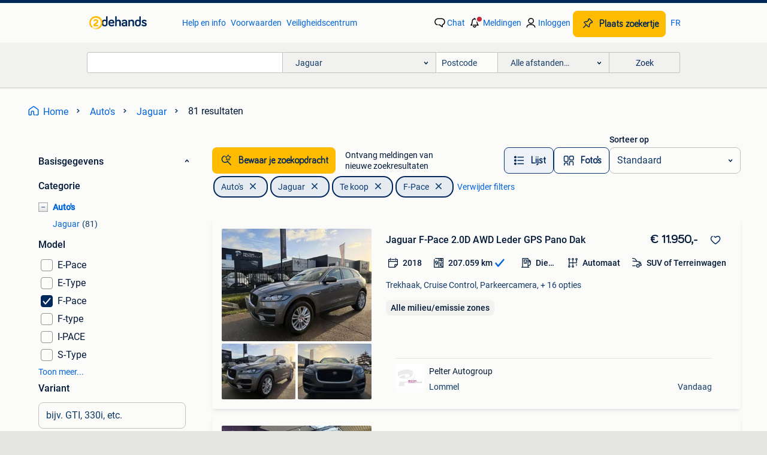

--- FILE ---
content_type: text/html; charset=utf-8
request_url: https://www.2dehands.be/l/auto-s/jaguar/f/f-pace/11677/
body_size: 67238
content:
<!DOCTYPE html><html lang="nl" data-theme="light"><head><meta charSet="utf-8" data-next-head=""/><meta name="viewport" content="width=device-width, initial-scale=1" data-next-head=""/><script async="" src="https://www.hzcdn.io/bff/static/vendor/ecg-js-ga-tracking/index.3e3977d7.js"></script><script async="" src="//www.google-analytics.com/analytics.js"></script><script async="" src="//p.marktplaats.net/identity/v2/mid.js"></script><title data-next-head="">Te koop + F-Pace - Jaguar</title><meta name="description" content="Vind Te koop + F-Pace in Jaguar op 2dehands - Voor iedereen een voordeel." data-next-head=""/><meta name="robots" content="index, follow" data-next-head=""/><link rel="alternate" hrefLang="nl" href="https://www.2dehands.be/l/auto-s/jaguar/f/f-pace/11677/" data-next-head=""/><link rel="alternate" hrefLang="fr" href="https://www.2ememain.be/l/autos/jaguar/f/f-pace/11677/#f:10882|Language:fr-BE|offeredSince:Altijd" data-next-head=""/><link rel="alternate" hrefLang="x-default" href="https://www.2dehands.be/l/auto-s/jaguar/f/f-pace/11677/" data-next-head=""/><link rel="canonical" href="https://www.2dehands.be/l/auto-s/jaguar/f/f-pace/11677/" data-next-head=""/><meta http-equiv="Content-Language" content="nl"/><link rel="shortcut icon" href="https://www.hzcdn.io/bff/static/vendor/hz-web-ui/twh/favicons/favicon.d4b237b1.ico"/><link rel="apple-touch-icon" sizes="57x57" href="https://www.hzcdn.io/bff/static/vendor/hz-web-ui/twh/favicons/apple-touch-icon-57x57.27490f1f.png"/><link rel="apple-touch-icon" sizes="114x114" href="https://www.hzcdn.io/bff/static/vendor/hz-web-ui/twh/favicons/apple-touch-icon-114x114.bcf20f4a.png"/><link rel="apple-touch-icon" sizes="72x72" href="https://www.hzcdn.io/bff/static/vendor/hz-web-ui/twh/favicons/apple-touch-icon-72x72.78a898ce.png"/><link rel="apple-touch-icon" sizes="144x144" href="https://www.hzcdn.io/bff/static/vendor/hz-web-ui/twh/favicons/apple-touch-icon-144x144.8de41f4f.png"/><link rel="apple-touch-icon" sizes="60x60" href="https://www.hzcdn.io/bff/static/vendor/hz-web-ui/twh/favicons/apple-touch-icon-60x60.8a1d9d81.png"/><link rel="apple-touch-icon" sizes="120x120" href="https://www.hzcdn.io/bff/static/vendor/hz-web-ui/twh/favicons/apple-touch-icon-120x120.daf5e040.png"/><link rel="apple-touch-icon" sizes="76x76" href="https://www.hzcdn.io/bff/static/vendor/hz-web-ui/twh/favicons/apple-touch-icon-76x76.70721c43.png"/><link rel="apple-touch-icon" sizes="152x152" href="https://www.hzcdn.io/bff/static/vendor/hz-web-ui/twh/favicons/apple-touch-icon-152x152.9fb9aa47.png"/><link rel="apple-touch-icon" sizes="180x180" href="https://www.hzcdn.io/bff/static/vendor/hz-web-ui/twh/favicons/apple-touch-icon-180x180.e6ab190c.png"/><link rel="icon" type="image/png" sizes="192x192" href="https://www.hzcdn.io/bff/static/vendor/hz-web-ui/twh/favicons/favicon-192x192.1c5d8455.png"/><link rel="icon" type="image/png" sizes="160x160" href="https://www.hzcdn.io/bff/static/vendor/hz-web-ui/twh/favicons/favicon-160x160.8a3d5c4a.png"/><link rel="icon" type="image/png" sizes="96x96" href="https://www.hzcdn.io/bff/static/vendor/hz-web-ui/twh/favicons/favicon-96x96.e7623262.png"/><link rel="icon" type="image/png" sizes="16x16" href="https://www.hzcdn.io/bff/static/vendor/hz-web-ui/twh/favicons/favicon-16x16.49edf7ef.png"/><link rel="icon" type="image/png" sizes="32x32" href="https://www.hzcdn.io/bff/static/vendor/hz-web-ui/twh/favicons/favicon-32x32.f7716e43.png"/><meta name="theme-color" content="#5f92cd"/><meta name="msapplication-TileColor" content="#5f92cd"/><meta name="msapplication-square150x150logo" content="https://www.hzcdn.io/bff/static/vendor/hz-web-ui/twh/favicons/mstile-150x150.4bb6574e.png"/><meta name="msapplication-square310x310logo" content="https://www.hzcdn.io/bff/static/vendor/hz-web-ui/twh/favicons/mstile-310x310.35695d1f.png"/><meta name="msapplication-square70x70logo" content="https://www.hzcdn.io/bff/static/vendor/hz-web-ui/twh/favicons/mstile-70x70.450f552b.png"/><meta name="msapplication-wide310x150logo" content="https://www.hzcdn.io/bff/static/vendor/hz-web-ui/twh/favicons/mstile-310x150.ff0cead2.png"/><meta name="msapplication-config" content="none"/><meta name="google-adsense-account" content="sites-7225412995316507"/><link rel="alternate" href="android-app://be.tweedehands.m/tweedehands/search/execute?categoryId=117&amp;attributes=M,11677&amp;utm_source=google&amp;utm_medium=organic"/><link rel="preload" href="https://www.hzcdn.io/bff/static/_next/static/css/d9afb09d6cbaae18.css" as="style" crossorigin="anonymous"/><link rel="preload" href="https://www.hzcdn.io/bff/static/_next/static/css/0fef43449f52bba6.css" as="style" crossorigin="anonymous"/><script type="application/ld+json" data-next-head="">{"@context":"https:\u002F\u002Fschema.org","@type":"BreadcrumbList","itemListElement":[{"@type":"ListItem","position":1,"name":"2dehands","item":"https:\u002F\u002Fwww.2dehands.be\u002F"},{"@type":"ListItem","position":2,"name":"Auto's","item":"https:\u002F\u002Fwww.2dehands.be\u002Fl\u002Fauto-s\u002F"},{"@type":"ListItem","position":3,"name":"Jaguar","item":"https:\u002F\u002Fwww.2dehands.be\u002Fl\u002Fauto-s\u002Fjaguar\u002F"},{"@type":"ListItem","position":4,"name":"Jaguar - F pace","item":"https:\u002F\u002Fwww.2dehands.be\u002Fl\u002Fauto-s\u002Fjaguar\u002Ff\u002Ff-pace\u002F11677\u002F"}]}</script><script type="application/ld+json" data-next-head="">{"@context":"https:\u002F\u002Fschema.org","@type":"Vehicle","name":"Jaguar","model":"F-Pace","image":"https:\u002F\u002Fimages.2dehands.com\u002Fapi\u002Fv1\u002Flisting-twh-p\u002Fimages\u002F74\u002F74a2227b-eb4e-49c0-bf1b-352660623e2e?rule=ecg_mp_eps$_82","brand":{"@type":"Thing","name":""},"offers":{"@type":"AggregateOffer","lowPrice":9250,"highPrice":74950,"priceCurrency":"EUR","availability":"http:\u002F\u002Fschema.org\u002FInStock"}}</script><script type="application/ld+json" data-next-head="">[{"@context":"https:\u002F\u002Fschema.org","@type":"ImageObject","creditText":"2dehands","name":"Jaguar F-Pace 2.0D AWD Leder GPS Pano Dak","description":"Yes, we are open! Bezoek onze nieuwe showroom of koop online: maandag tot vrijdag : op afspraak zaterdag + zondag: op afspraak bel ons op: 0470\u002F05 71 ","contentUrl":"https:\u002F\u002Fimages.2dehands.com\u002Fapi\u002Fv1\u002Flisting-twh-p\u002Fimages\u002F74\u002F74a2227b-eb4e-49c0-bf1b-352660623e2e?rule=ecg_mp_eps$_85.jpg","creator":{"@type":"Person","name":"Pelter Autogroup"},"representativeOfPage":false},{"@context":"https:\u002F\u002Fschema.org","@type":"ImageObject","creditText":"2dehands","name":"Jaguar F-Pace 2.0d AWD Pano Camera FULL","description":"Yes, we are open! Bezoek onze nieuwe showroom of koop online: maandag tot vrijdag : op afspraak zaterdag + zondag: op afspraak bel ons op: 0470\u002F05 71 ","contentUrl":"https:\u002F\u002Fimages.2dehands.com\u002Fapi\u002Fv1\u002Flisting-twh-p\u002Fimages\u002F5f\u002F5fe811e4-05ce-43e9-9f8f-01bff65ca4b1?rule=ecg_mp_eps$_85.jpg","creator":{"@type":"Person","name":"Pelter Autogroup"},"representativeOfPage":false},{"@context":"https:\u002F\u002Fschema.org","@type":"ImageObject","creditText":"2dehands","name":"Jaguar E-Pace 2.0D 150 pk","description":"Jaguar e-type 2.0D jaar 2018 179.000 Km volledige optie rijdt super goed informatie: 0475\u002F48.06.12","contentUrl":"https:\u002F\u002Fimages.2dehands.com\u002Fapi\u002Fv1\u002Flisting-twh-p\u002Fimages\u002F0b\u002F0b6f15ec-a37f-439b-a11f-ec21d4a4566b?rule=ecg_mp_eps$_85.jpg","creator":{"@type":"Person","name":"I.m"},"representativeOfPage":false},{"@context":"https:\u002F\u002Fschema.org","@type":"ImageObject","creditText":"2dehands","name":"JAGUAR F-PACE D165 R-DYNAMIC S TOIT PANO FACELIFT FULL","description":"🚗 superbe jaguar f-pace d165 r-dynamic s black edition... Face lift full full options... 1Er mises en circulation 22\u002F12\u002F2022 euro 6d-ism-fcm 💰 prix ","contentUrl":"https:\u002F\u002Fimages.2dehands.com\u002Fapi\u002Fv1\u002Flisting-twh-p\u002Fimages\u002Fc4\u002Fc414f19a-1b4f-4565-a8ca-223539704241?rule=ecg_mp_eps$_85.jpg","creator":{"@type":"Person","name":"karakilic \u002F Dealer Cars Srl"},"representativeOfPage":false},{"@context":"https:\u002F\u002Fschema.org","@type":"ImageObject","creditText":"2dehands","name":"Jaguar F-Pace R Dynamic 2021 | 79006km | Full Full Option","description":"Jaguar f-pace r dynamic sport (nieuw model) volledig jaguar onderhoudshistoriek is aanwezig, steeds bij jaguar garage onderhouden geweest afkomstig va","contentUrl":"https:\u002F\u002Fimages.2dehands.com\u002Fapi\u002Fv1\u002Flisting-twh-p\u002Fimages\u002F5a\u002F5a135e5d-022c-40a0-af42-6d742678c8c8?rule=ecg_mp_eps$_85.jpg","creator":{"@type":"Person","name":"Autoplaats"},"representativeOfPage":false},{"@context":"https:\u002F\u002Fschema.org","@type":"ImageObject","creditText":"2dehands","name":"Jaguar F-pace","description":"1ste eigenaar parkeersensoren vooraan en achteraan camera achteraan keyless start rode remklauwen 19 inch lichtmetalen velgen nieuwe banden spiegels e","contentUrl":"https:\u002F\u002Fimages.2dehands.com\u002Fapi\u002Fv1\u002Flisting-twh-p\u002Fimages\u002F53\u002F5331eab2-34cb-4e22-8740-942153bb34a7?rule=ecg_mp_eps$_85.jpg","creator":{"@type":"Person","name":"garage vangeel"},"representativeOfPage":false},{"@context":"https:\u002F\u002Fschema.org","@type":"ImageObject","creditText":"2dehands","name":"JAGUAR F-PACE 2.0 D 120KW","description":".","contentUrl":"https:\u002F\u002Fimages.2dehands.com\u002Fapi\u002Fv1\u002Flisting-twh-p\u002Fimages\u002F8b\u002F8b3d74ce-bbd1-4f27-8a8b-693c4aa0bbca?rule=ecg_mp_eps$_85.jpg","creator":{"@type":"Person","name":"Garage Peter Melis"},"representativeOfPage":false},{"@context":"https:\u002F\u002Fschema.org","@type":"ImageObject","creditText":"2dehands","name":"Jaguar F-Pace 2.0 Benzine AWD Autom. - Pano - Topstaat! 1St","description":"Www.provanmotors.be voor meer info. Prachtige jaguar f-pace 2.0 Benzine awd automaat te koop van eerste eigenaar! Wagen verkeert in topstaat! Xenon + ","contentUrl":"https:\u002F\u002Fimages.2dehands.com\u002Fapi\u002Fv1\u002Flisting-twh-p\u002Fimages\u002F1d\u002F1d20e050-9936-4a3d-9c8a-89dcaada0d59?rule=ecg_mp_eps$_85.jpg","creator":{"@type":"Person","name":"Provan Invest BV"},"representativeOfPage":false},{"@context":"https:\u002F\u002Fschema.org","@type":"ImageObject","creditText":"2dehands","name":"Jaguar F-Pace 2.0d Automaat\u002FGPS\u002FCamera\u002FGarantie\u002F94.000km","description":"Nl jaguar f-pace, bevindt zich in heel mooie staat. Motor is een 2.0D met 94.000Km gereden. Bouwjaar 2020 euro6d-t-e-isc 132kw afkomstig van de eerste","contentUrl":"https:\u002F\u002Fimages.2dehands.com\u002Fapi\u002Fv1\u002Flisting-twh-p\u002Fimages\u002Fcf\u002Fcfb69e55-9ba8-4d02-8c5f-635277276d42?rule=ecg_mp_eps$_85.jpg","creator":{"@type":"Person","name":"Cedric"},"representativeOfPage":false},{"@context":"https:\u002F\u002Fschema.org","@type":"ImageObject","creditText":"2dehands","name":"Jaguar F-Pace P400e S","description":"Co2:50gr\u002Fkm front headrests with jaguar leaper embossing, secure tracker 12-month subscrlption , remote, external sound eng enhancemt, nao front brake","contentUrl":"https:\u002F\u002Fimages.2dehands.com\u002Fapi\u002Fv1\u002Flisting-twh-p\u002Fimages\u002F61\u002F613ad962-c0a6-4be5-a1dc-4691001e5b29?rule=ecg_mp_eps$_85.jpg","creator":{"@type":"Person","name":"JLR Metropool Noord"},"representativeOfPage":false},{"@context":"https:\u002F\u002Fschema.org","@type":"ImageObject","creditText":"2dehands","name":"Jaguar F-Pace gekeurd voor verkoop euro6","description":"Gekeurd voor verkoop te koop wegens 7plaats wagen heeft leuke optielijst panodak elektrisch uitklapbaar trekhaak elektrisch verstelbare zetels memory ","contentUrl":"https:\u002F\u002Fimages.2dehands.com\u002Fapi\u002Fv1\u002Flisting-twh-p\u002Fimages\u002F6b\u002F6b8531e7-2fa9-41b1-a390-ec997847db00?rule=ecg_mp_eps$_85.jpg","creator":{"@type":"Person","name":"David"},"representativeOfPage":false},{"@context":"https:\u002F\u002Fschema.org","@type":"ImageObject","creditText":"2dehands","name":"Jaguar F-Pace Pure (bj 2017, automaat)","description":"Al onze voertuigen worden gekeurd geleverd met carpass en 1 jaar garantie. Al onze voertuigen krijgen een onderhoud en nazicht voor aflevering. Wij vo","contentUrl":"https:\u002F\u002Fimages.2dehands.com\u002Fapi\u002Fv1\u002Flisting-twh-p\u002Fimages\u002F6b\u002F6b82c5d9-63ed-4e25-b695-39b5eba7b213?rule=ecg_mp_eps$_85.jpg","creator":{"@type":"Person","name":"Autocenter Schrooten"},"representativeOfPage":false},{"@context":"https:\u002F\u002Fschema.org","@type":"ImageObject","creditText":"2dehands","name":"Jaguar F-pace 122.000km 180pk 1j Garantie","description":"Hierbij bieden wij deze prachtige top occasie jaguar f-pace 2.0D met 180pk in perfecte staat aan ! Goed onderhouden , altijd dealer onderhouden gewees","contentUrl":"https:\u002F\u002Fimages.2dehands.com\u002Fapi\u002Fv1\u002Flisting-twh-p\u002Fimages\u002F0b\u002F0b448721-b0e7-4e32-856b-9eae66fb7d29?rule=ecg_mp_eps$_85.jpg","creator":{"@type":"Person","name":"Autohandel Bejzak Maasmechelen"},"representativeOfPage":false},{"@context":"https:\u002F\u002Fschema.org","@type":"ImageObject","creditText":"2dehands","name":"Jaguar F-Pace 2.0d 4x4 Automaat\u002FPanoramadak\u002FCamera","description":"Jaguar f-pace 2.0D automaat awd euro6b 1999cm³ 180pk 1ste inschrijving 27\u002F4\u002F2017 8 traps automaat opties: bi-xenon koplampen panoramisch opendak dual ","contentUrl":"https:\u002F\u002Fimages.2dehands.com\u002Fapi\u002Fv1\u002Flisting-twh-p\u002Fimages\u002F21\u002F21bd6cb8-f0fd-4da7-961a-3a2e28d24aed?rule=ecg_mp_eps$_85.jpg","creator":{"@type":"Person","name":"Cnc"},"representativeOfPage":false},{"@context":"https:\u002F\u002Fschema.org","@type":"ImageObject","creditText":"2dehands","name":"Jaguar F-Pace 2.0 T AWD P250 - GARANTI 12 MOIS","description":"Super état général. Issu de son 1er propriétaire. Historique d',entretien jaguar. Véhicule belge avec son car-pass olo motors est le meilleur gara","contentUrl":"https:\u002F\u002Fimages.2dehands.com\u002Fapi\u002Fv1\u002Flisting-twh-p\u002Fimages\u002F1b\u002F1b5b83c7-e993-4c15-a5b4-e291673fbb97?rule=ecg_mp_eps$_85.jpg","creator":{"@type":"Person","name":"OLO Motors"},"representativeOfPage":false},{"@context":"https:\u002F\u002Fschema.org","@type":"ImageObject","creditText":"2dehands","name":"Jaguar F-Pace 20d R-Sport AWD AUT","description":"-","contentUrl":"https:\u002F\u002Fimages.2dehands.com\u002Fapi\u002Fv1\u002Flisting-twh-p\u002Fimages\u002Fe3\u002Fe353283a-7548-4ee1-bd0f-e664380b7f3b?rule=ecg_mp_eps$_85.jpg","creator":{"@type":"Person","name":"Autobedrijf Geert Brackx BVBA"},"representativeOfPage":false},{"@context":"https:\u002F\u002Fschema.org","@type":"ImageObject","creditText":"2dehands","name":"JAGUAR F-PACE R-SPORT 180PK AUT. 4X4 2019 85DKM 12M GARANTIE","description":"Jaguar f-pace r-sport 180pk 4x4 automaat bj 07\u002F2019 85000 km 12m garantie gelieve de hele tekst te lezen ? ? Prijs vanaf 22990 euro !!!! Dit is een be","contentUrl":"https:\u002F\u002Fimages.2dehands.com\u002Fapi\u002Fv1\u002Flisting-twh-p\u002Fimages\u002Fa6\u002Fa6028a31-3d7e-4c11-afa6-a313ef702f0a?rule=ecg_mp_eps$_85.jpg","creator":{"@type":"Person","name":"DYNOMINA \u002F Davy"},"representativeOfPage":false},{"@context":"https:\u002F\u002Fschema.org","@type":"ImageObject","creditText":"2dehands","name":"Jaguar F-Pace D165 AWD Auto S","description":"Jaguar f-pace d165 awd auto s algemene informatie modelcode: - kleur: zilver technische informatie koppel: 380 nm transmissie: 8 versnellingen, automa","contentUrl":"https:\u002F\u002Fimages.2dehands.com\u002Fapi\u002Fv1\u002Flisting-twh-p\u002Fimages\u002F19\u002F19c489fe-0d62-4d09-a906-023b8f880ba5?rule=ecg_mp_eps$_85.jpg","creator":{"@type":"Person","name":"Van Mossel Jaguar Land Rover Mechelen"},"representativeOfPage":false},{"@context":"https:\u002F\u002Fschema.org","@type":"ImageObject","creditText":"2dehands","name":"Jaguar F-Pace F-Pace 20d Aut. Pano TrekH Lijn Leder Garantie","description":"Gemiddeld brandstofverbruik: 5,5 l\u002F100km (1 op 18,2) schade: schadevrij jaguar f-pace 20d automaat diesel 179pk eerste eigenaar. Belgische wagen. Wage","contentUrl":"https:\u002F\u002Fimages.2dehands.com\u002Fapi\u002Fv1\u002Flisting-twh-p\u002Fimages\u002Fa6\u002Fa6876ba4-9e05-4e26-b934-e792e32e2211?rule=ecg_mp_eps$_85.jpg","creator":{"@type":"Person","name":"Kubika Cars"},"representativeOfPage":false},{"@context":"https:\u002F\u002Fschema.org","@type":"ImageObject","creditText":"2dehands","name":"Jaguar F-Pace F-Pace 25t AWD R-Sport","description":"Nl ongevalvrije, belgische wagen met technische keuring\u002Fcar-pass en volledige onderhoudshistoriek jaguar+ 1 jaar garantie. Mooi onderhouden en rokersv","contentUrl":"https:\u002F\u002Fimages.2dehands.com\u002Fapi\u002Fv1\u002Flisting-twh-p\u002Fimages\u002F2a\u002F2af0aeae-cc2f-48ae-ac79-bcf3b3a23912?rule=ecg_mp_eps$_85.jpg","creator":{"@type":"Person","name":"B&D Cars"},"representativeOfPage":false},{"@context":"https:\u002F\u002Fschema.org","@type":"ImageObject","creditText":"2dehands","name":"Jaguar F-Pace 2.0d AWD Autom. - R-Design- Pano - Topstaat!","description":"Www.provanmotors.be voor meer info. Prachtige jaguar f-pace 2.0D awd automaat te koop!  Wagen verkeert in topstaat! Alcantara dakhemel - apple carplay","contentUrl":"https:\u002F\u002Fimages.2dehands.com\u002Fapi\u002Fv1\u002Flisting-twh-p\u002Fimages\u002Faa\u002Faa3ed0ab-1e4a-44a7-8b30-3136de45470e?rule=ecg_mp_eps$_85.jpg","creator":{"@type":"Person","name":"Provan Invest BV"},"representativeOfPage":false},{"@context":"https:\u002F\u002Fschema.org","@type":"ImageObject","creditText":"2dehands","name":"Jaguar F-PACE P400e AWD Auto R-Dynamic SE","description":"Jaguar f-pace p400e awd auto r-dynamic se algemene informatie modelcode: - kleur: blauw technische informatie koppel: 640 nm transmissie: 8 versnellin","contentUrl":"https:\u002F\u002Fimages.2dehands.com\u002Fapi\u002Fv1\u002Flisting-twh-p\u002Fimages\u002F53\u002F534309ac-1656-49c1-8c2f-34b7ba7dfb6f?rule=ecg_mp_eps$_85.jpg","creator":{"@type":"Person","name":"Van Mossel Jaguar Land Rover Mechelen"},"representativeOfPage":false},{"@context":"https:\u002F\u002Fschema.org","@type":"ImageObject","creditText":"2dehands","name":"Jaguar F-Pace 2.0 T PHEV AWD P400e R-Dynamic Black pack","description":"Actieradius: 40 km gemiddeld brandstofverbruik: 2,4 l\u002F100km (1 op 41,7) onderhouden volgens voorschriften: ja schade: schadevrij wij zijn beschikbaar ","contentUrl":"https:\u002F\u002Fimages.2dehands.com\u002Fapi\u002Fv1\u002Flisting-twh-p\u002Fimages\u002Fad\u002Fadaa1cc7-8376-4cb2-b9f5-39a970efa62f?rule=ecg_mp_eps$_85.jpg","creator":{"@type":"Person","name":"VDJ Automotive "},"representativeOfPage":false},{"@context":"https:\u002F\u002Fschema.org","@type":"ImageObject","creditText":"2dehands","name":"Jaguar F-Pace 2.0d AWD Autom. - EXPORT - Goede Staat!","description":"Www.provanmotors.be voor meer info. Prachtige jaguar f-pace 2.0D awd automaat te koop!  Wagen verkeert in goede staat! Xenon + led - gps - lederen int","contentUrl":"https:\u002F\u002Fimages.2dehands.com\u002Fapi\u002Fv1\u002Flisting-twh-p\u002Fimages\u002F45\u002F457420c8-8da3-434b-b449-351207defe6f?rule=ecg_mp_eps$_85.jpg","creator":{"@type":"Person","name":"Provan Invest BV"},"representativeOfPage":false},{"@context":"https:\u002F\u002Fschema.org","@type":"ImageObject","creditText":"2dehands","name":"Jaguar F-pace PHEV. P400e. Plug in Hybrid.","description":"Jaguar f-pace p400e(awd). Plug in hybrid. Technische informatie: transmissie: 8 versnellingen(automaat). Elektrisch\u002F benzine. Elektrisch bereik 54 km.","contentUrl":"https:\u002F\u002Fimages.2dehands.com\u002Fapi\u002Fv1\u002Flisting-twh-p\u002Fimages\u002Fde\u002Fde748e82-4db3-4c28-aada-365559430c11?rule=ecg_mp_eps$_85.jpg","creator":{"@type":"Person","name":"Paul"},"representativeOfPage":false},{"@context":"https:\u002F\u002Fschema.org","@type":"ImageObject","creditText":"2dehands","name":"Jaguar F-Pace 20d Aut. AWD Prestige Pano ( MOTORSCHADE )","description":"Merk: jaguar model: f-pace 20d aut. Awd prestige pano brandstof: diesel vermogen: 132 kw transmissie: automaat herkomst: belgië 1ste toelating: 2017 \u002F","contentUrl":"https:\u002F\u002Fimages.2dehands.com\u002Fapi\u002Fv1\u002Flisting-twh-p\u002Fimages\u002Fea\u002Feae63d55-9f80-4882-bcb4-a3fed1fb2ae7?rule=ecg_mp_eps$_85.jpg","creator":{"@type":"Person","name":"Kempen Cars BV"},"representativeOfPage":false},{"@context":"https:\u002F\u002Fschema.org","@type":"ImageObject","creditText":"2dehands","name":"Jaguar F-Pace P400e R-Dynamic S AWD Auto. 22","description":"Co2:50gr\u002Fkm body-coloured door mirror caps, rear camera, group 1, tyre config 2, 22my, sound system, int env col - ebony, android auto™ subject to ava","contentUrl":"https:\u002F\u002Fimages.2dehands.com\u002Fapi\u002Fv1\u002Flisting-twh-p\u002Fimages\u002F73\u002F73f0e5f8-6c5a-44fa-855e-8b1297b09ad4?rule=ecg_mp_eps$_85.jpg","creator":{"@type":"Person","name":"JLR Metropool Zuid"},"representativeOfPage":false},{"@context":"https:\u002F\u002Fschema.org","@type":"ImageObject","creditText":"2dehands","name":"Jaguar F-Pace P550 SVR\u002F\u002F Speciale Paint","description":"Co2:275gr\u002Fkm body-coloured door mirror caps, adaptive cruise control with steering assist, group 1, tyre config 2, 22my, wireless device charging with","contentUrl":"https:\u002F\u002Fimages.2dehands.com\u002Fapi\u002Fv1\u002Flisting-twh-p\u002Fimages\u002F9c\u002F9c924693-7f7a-4d3e-8148-3b56a3ee7544?rule=ecg_mp_eps$_85.jpg","creator":{"@type":"Person","name":"JLR Metropool Noord"},"representativeOfPage":false},{"@context":"https:\u002F\u002Fschema.org","@type":"ImageObject","creditText":"2dehands","name":"Jaguar F-Pace P400e Dynamic S","description":"Apple carplay, dab-radio, digitaal instrumentenpaneel, elektrisch inklapbare spiegels, elektrisch schuifdak, elektrisch verstelbare zetels met geheuge","contentUrl":"https:\u002F\u002Fimages.2dehands.com\u002Fapi\u002Fv1\u002Flisting-twh-p\u002Fimages\u002F27\u002F276d2001-da90-4f9f-a49e-611b6b295a85?rule=ecg_mp_eps$_85.jpg","creator":{"@type":"Person","name":"JLR Metropool Kempen"},"representativeOfPage":false},{"@context":"https:\u002F\u002Fschema.org","@type":"ImageObject","creditText":"2dehands","name":"Jaguar F-Pace P250 R-Dynamic S","description":"Co2:220gr\u002Fkm blind spot assist pack, front headrests with jaguar leaper embossing, secure tracker 12-month subscrlption , remote, brake pads low copr ","contentUrl":"https:\u002F\u002Fimages.2dehands.com\u002Fapi\u002Fv1\u002Flisting-twh-p\u002Fimages\u002F6f\u002F6f779ef8-33bc-422f-bbbb-e25f9d5c37f0?rule=ecg_mp_eps$_85.jpg","creator":{"@type":"Person","name":"JLR Metropool Kempen"},"representativeOfPage":false}]</script><script type="application/ld+json" data-next-head="">{"@context":"https:\u002F\u002Fschema.org","@type":"WebPage","speakable":{"@type":"SpeakableSpecification","cssSelector":[".speakable-content-hidden .title",".speakable-content-hidden .description"]},"name":"Te koop + F-Pace - Jaguar","description":"Via 2dehands: Vind Te koop + F-Pace in Jaguar op 2dehands - Voor iedereen een voordeel."}</script><link rel="stylesheet" href="https://www.hzcdn.io/bff/static/vendor/hz-design-tokens/twh/tokens/CssVars.442b0ccf.css"/><link rel="stylesheet" href="https://www.hzcdn.io/bff/static/vendor/hz-web-ui/twh/assets/Assets.fd81470e.css"/><link rel="stylesheet" href="https://www.hzcdn.io/bff/static/vendor/hz-web-ui/twh/Fonts.d24f98b7.css"/><link rel="stylesheet" href="https://www.hzcdn.io/bff/static/vendor/hz-web-ui/twh/icons/Icons.f18690d2.css"/><link rel="stylesheet" href="https://www.hzcdn.io/bff/static/vendor/hz-web-ui/twh/Index.85071885.css"/><link rel="stylesheet" href="https://www.hzcdn.io/bff/static/vendor/hz-web-ui/twh/apps/Header/Index.890f9d8e.css"/><link rel="stylesheet" href="https://www.hzcdn.io/bff/static/vendor/hz-web-ui/twh/apps/LoginNudge/Index.f0d4bda0.css"/><script type="text/javascript">    (function (w, d, s, l, i) {
        w[l] = w[l] || [];
        w[l].push({'gtm.start': new Date().getTime(), event: 'gtm.js'});
        var f = d.getElementsByTagName(s)[0], j = d.createElement(s), dl = l != 'dataLayer' ? '&l=' + l : '';
        j.async = true;
        j.src = 'https://tagmanager.2dehands.be/gtm.js?id=' + i + dl;
        f.parentNode.insertBefore(j, f);
    })(window, document, 'script', 'dataLayer', 'GTM-NST8JGD');
</script><script type="text/javascript">    (function (w, d, s, l, i) {
        w[l] = w[l] || [];
        w[l].push({'gtm.start': new Date().getTime(), event: 'gtm.js'});
        var f = d.getElementsByTagName(s)[0], j = d.createElement(s), dl = l != 'dataLayer' ? '&l=' + l : '';
        j.async = true;
        j.src = 'https://tagmanager.2dehands.be/gtm.js?id=' + i + dl;
        f.parentNode.insertBefore(j, f);
    })(window, document, 'script', 'dataLayer', 'GTM-PWP7LQC');
</script><script type="text/javascript">
    const dataLayer = window.dataLayer || [];
    dataLayer.push({"s":{"pn":-1,"ps":-1,"tr":-1,"srt":{},"prc":{"mn":-1,"mx":-1}},"l":{"d":0,"pcid":""},"m":{},"p":{"t":"ResultsBrowse","vt":"LR","v":7},"c":{"c":{"id":117,"n":"Jaguar"},"l1":{"id":91,"n":"Auto's"},"l2":{"id":117,"n":"Jaguar"},"sfc":{"id":91,"n":"auto-s"}},"u":{"li":false,"tg":{"stg":"hzbit1544_b|bnl31758_b|bnl16400_b|bnl13923_b|mp2199_b|hzbit1440_b|aur7918_b|configurablelandingpage_b|bnl30290_b|aur7826_b|bnl34031_b|hzbit1543_b|bnl34342_b|bnl4892_b|hzbit1405_b|bnl23670_b|bnl23670v3_b|aur3186_b|bnl31759_b"}},"d":{"ua":"Mozilla/5.0 (Macintosh; Intel Mac OS X 10_15_7) AppleWebKit/537.36 (KHTML, like Gecko) Chrome/131.0.0.0 Safari/537.36; ClaudeBot/1.0; +claudebot@anthropic.com)"},"a":{},"o":{}}, {"consentToAllPurposes":false}, {"consentToAllPurposes":false})</script><script type="text/javascript">window.ecGaEventsOnLoad = [];
    window.ecGa = window.ecGa || function() { (ecGa.q = ecGa.q || []).push(arguments) };
    window.ecGaInitialId = 'UA-4684363-37'</script><script type="text/javascript">window.customGlobalConfig = {"pageViewMetricConfig":{"vurl":"ListingResultsPage","isPageViewCustomMetricEnabled":true,"gptBatchMetricsEndpointUrl":"/metrics/displays"},"adsenseMetricConfig":{"vurl":"ListingResultsPage","enableAdsenseMetrics":true,"gptBatchMetricsEndpointUrl":"/metrics/displays"}}</script><script type="text/javascript">
    const STORAGE_SCROLL_KEY = 'lrp_scroll_store';
    const TYPE_BACK_FORWARD = 2;

    window.addEventListener('pageshow', (event) => {
      const isNavigatedBack =
        window?.performance?.getEntriesByType('navigation')?.[0]?.type === 'back_forward' ||
        window?.performance?.navigation?.type === TYPE_BACK_FORWARD;
      const isScrolledToTop = window.scrollY === 0;
      const isScrolledBelowSmartBanner = window.scrollY === 1;
      const scrollRestorationEvent = {
        eventAction: 'exposedScrollRestoration',
      };
      const storageItem = sessionStorage.getItem(STORAGE_SCROLL_KEY);
      let parsedStorageItem = {};
      if (storageItem) {
        try {
          parsedStorageItem = JSON.parse(storageItem);
        } catch (e) {
          sessionStorage.removeItem(STORAGE_SCROLL_KEY);
        }
      }
      const { href, pos, height } = parsedStorageItem;
      const samePage = href === window.location.href;
      const acceptableDiff = window.innerHeight / 2;
      const diffScrollPositions = Math.abs(pos - window.scrollY);

      if (isNavigatedBack && samePage && pos > 10 && (isScrolledToTop || isScrolledBelowSmartBanner || diffScrollPositions > acceptableDiff)) {
        if (history.scrollRestoration) {
          history.scrollRestoration = 'manual';
        }
        setTimeout(() => {
          const layoutElements = document.querySelectorAll('.hz-Page-body, .hz-Page-container--fullHeight');
          layoutElements.forEach((el) => {
            el.style.minHeight = height + 'px';
          });
          window.scrollTo(0, pos);
        }, 0);
      }
    });
  </script><link rel="stylesheet" href="https://www.hzcdn.io/bff/static/_next/static/css/d9afb09d6cbaae18.css" crossorigin="anonymous" data-n-g=""/><link rel="stylesheet" href="https://www.hzcdn.io/bff/static/_next/static/css/0fef43449f52bba6.css" crossorigin="anonymous" data-n-p=""/><noscript data-n-css=""></noscript><script defer="" crossorigin="anonymous" noModule="" src="https://www.hzcdn.io/bff/static/_next/static/chunks/polyfills-42372ed130431b0a.js"></script><script src="https://www.hzcdn.io/bff/static/_next/static/chunks/webpack-35a08fc4ab09a033.js" defer="" crossorigin="anonymous"></script><script src="https://www.hzcdn.io/bff/static/_next/static/chunks/framework-117214d4b4dec970.js" defer="" crossorigin="anonymous"></script><script src="https://www.hzcdn.io/bff/static/_next/static/chunks/main-6c2b5bfdfee7465e.js" defer="" crossorigin="anonymous"></script><script src="https://www.hzcdn.io/bff/static/_next/static/chunks/pages/_app-7cf64b46993fc2e3.js" defer="" crossorigin="anonymous"></script><script src="https://www.hzcdn.io/bff/static/_next/static/chunks/614-4963f56e65520160.js" defer="" crossorigin="anonymous"></script><script src="https://www.hzcdn.io/bff/static/_next/static/chunks/580-e271753764dbc652.js" defer="" crossorigin="anonymous"></script><script src="https://www.hzcdn.io/bff/static/_next/static/chunks/762-706ee0c75825ff92.js" defer="" crossorigin="anonymous"></script><script src="https://www.hzcdn.io/bff/static/_next/static/chunks/139-09936490ae82272f.js" defer="" crossorigin="anonymous"></script><script src="https://www.hzcdn.io/bff/static/_next/static/chunks/191-ca6f830a3869e778.js" defer="" crossorigin="anonymous"></script><script src="https://www.hzcdn.io/bff/static/_next/static/chunks/702-63e344b70e2d865b.js" defer="" crossorigin="anonymous"></script><script src="https://www.hzcdn.io/bff/static/_next/static/chunks/988-7fe19c2550ff9ff9.js" defer="" crossorigin="anonymous"></script><script src="https://www.hzcdn.io/bff/static/_next/static/chunks/pages/lrp.twh.nlbe-8849f245df8f654e.js" defer="" crossorigin="anonymous"></script><script src="https://www.hzcdn.io/bff/static/_next/static/SXlV6MP22f0iUwuYO9KUK/_buildManifest.js" defer="" crossorigin="anonymous"></script><script src="https://www.hzcdn.io/bff/static/_next/static/SXlV6MP22f0iUwuYO9KUK/_ssgManifest.js" defer="" crossorigin="anonymous"></script></head><body><div class="hz-Page-body hz-Page-body--lrp hz-Page"><link rel="preload" as="image" href="//www.hzcdn.io/bff/static/vendor/hz-web-ui/twh/assets/tenant--nlbe.8460206a.svg"/><link rel="preload" as="image" href="//www.hzcdn.io/bff/static/vendor/hz-web-ui/twh/assets/tenant-coin--nlbe.9b4b2c4f.svg"/><link rel="preload" as="image" href="/bff/static/_next/assets/collapsible-menu-open-icon.08973cd1.png"/><link rel="preload" as="image" href="https://images.2dehands.com/api/v1/listing-twh-p/images/74/74a2227b-eb4e-49c0-bf1b-352660623e2e?rule=ecg_mp_eps$_82" fetchPriority="high"/><link rel="preload" as="image" href="https://images.2dehands.com/api/v1/listing-twh-p/images/78/78e76cce-4cfb-442b-8c2e-15f443e9e8de?rule=ecg_mp_eps$_82" fetchPriority="high"/><link rel="preload" as="image" href="https://images.2dehands.com/api/v1/listing-twh-p/images/47/4740fa89-dc53-4649-974d-7ea1f1da602e?rule=ecg_mp_eps$_82" fetchPriority="high"/><link rel="preload" as="image" href="//images.2dehands.com/api/v1/profile-twh-p/images/65/6516b577-3252-4961-b175-2b326e552df5?rule=ecg_mp_eps$_82"/><link rel="preload" as="image" href="//images.2dehands.com/api/v1/profile-twh-p/images/e9/e9207d7f-169d-437c-8009-bc560c15ed70?rule=ecg_mp_eps$_82"/><link rel="preload" as="image" href="//images.2dehands.com/api/v1/profile-twh-p/images/96/96037caf-2189-48cc-b825-29c5d3e5834e?rule=ecg_mp_eps$_82"/><link rel="preload" as="image" href="//images.2dehands.com/api/v1/dm-profile-twh-p/images/20/206659b0-a414-451a-88ed-9622e66fb8e3?rule=ecg_mp_eps$_82"/><script async="" src="https://consent.marktplaats.nl/unified/wrapperMessagingWithoutDetection.js"></script><link rel="preload" as="image" href="//images.2dehands.com/api/v1/dm-profile-twh-p/images/bb/bbf5eb5c-a7b9-47b8-adad-a4cba3249047?rule=ecg_mp_eps$_82"/><link rel="preload" as="image" href="//images.2dehands.com/api/v1/profile-twh-p/images/d7/d7ee7744-f122-4e75-884f-b4e4b4c029b3?rule=ecg_mp_eps$_82"/><link rel="preload" as="image" href="//images.2dehands.com/api/v1/dm-profile-twh-p/images/51/519b178a-0f25-44d6-aa4a-d90e4716bf53?rule=ecg_mp_eps$_82"/><link rel="preload" as="image" href="//images.2dehands.com/api/v1/dm-profile-twh-p/images/84/84a03932-ef30-4815-8867-d6cd0c40e5e9?rule=ecg_mp_eps$_82"/><link rel="preload" as="image" href="//images.2dehands.com/api/v1/dm-profile-twh-p/images/bc/bcbdc5e7-2456-4e73-9aa1-6e54b8cfd5f2?rule=ecg_mp_eps$_82"/><div id="__next"><script>function _typeof(t){return(_typeof="function"==typeof Symbol&&"symbol"==typeof Symbol.iterator?function(t){return typeof t}:function(t){return t&&"function"==typeof Symbol&&t.constructor===Symbol&&t!==Symbol.prototype?"symbol":typeof t})(t)}!function(){for(var t,e,o=[],n=window,r=n;r;){try{if(r.frames.__tcfapiLocator){t=r;break}}catch(t){}if(r===n.top)break;r=n.parent}t||(function t(){var e=n.document,o=!!n.frames.__tcfapiLocator;if(!o)if(e.body){var r=e.createElement("iframe");r.style.cssText="display:none",r.name="__tcfapiLocator",e.body.appendChild(r)}else setTimeout(t,5);return!o}(),n.__tcfapi=function(){for(var t=arguments.length,n=new Array(t),r=0;r<t;r++)n[r]=arguments[r];if(!n.length)return o;"setGdprApplies"===n[0]?n.length>3&&2===parseInt(n[1],10)&&"boolean"==typeof n[3]&&(e=n[3],"function"==typeof n[2]&&n[2]("set",!0)):"ping"===n[0]?"function"==typeof n[2]&&n[2]({gdprApplies:e,cmpLoaded:!1,cmpStatus:"stub"}):o.push(n)},n.addEventListener("message",(function(t){var e="string"==typeof t.data,o={};if(e)try{o=JSON.parse(t.data)}catch(t){}else o=t.data;var n="object"===_typeof(o)?o.__tcfapiCall:null;n&&window.__tcfapi(n.command,n.version,(function(o,r){var a={__tcfapiReturn:{returnValue:o,success:r,callId:n.callId}};t&&t.source&&t.source.postMessage&&t.source.postMessage(e?JSON.stringify(a):a,"*")}),n.parameter)}),!1))}();</script><script>
  window._sp_ss_config = {
    accountId: 1825,
    baseEndpoint: 'https://consent.2dehands.be',
    privacyManagerModalId: 659132,
  };
</script><script src="https://www.hzcdn.io/bff/static/vendor/sourcepoint-lib/index.620fc35c.js"></script><header class=" u-stickyHeader" style="height:100%"><div class="hz-Header"><div class="hz-Header-ribbonTop"></div><div class="hz-Header-navBar hz-Header-bigger-touchAreas"><div class="hz-Header-maxWidth"><a class="hz-Link hz-Link--standalone hz-Header-logo" data-role="homepage" aria-label="Homepage" tabindex="0" href="/" role="link"><img src="//www.hzcdn.io/bff/static/vendor/hz-web-ui/twh/assets/tenant--nlbe.8460206a.svg" class="hz-Header-logo-desktop" alt="2dehands Start"/><img src="//www.hzcdn.io/bff/static/vendor/hz-web-ui/twh/assets/tenant-coin--nlbe.9b4b2c4f.svg" class="hz-Header-logo-mobile" alt="2dehands Start"/></a><a class="hz-Button hz-Button--primary hz-Header-skipToMain" href="#main-container" data-role="skip-to-main">Ga naar zoekertjes</a><ul class="hz-Header-links"><li><a class="hz-Link hz-Link--isolated" tabindex="0" href="https://help.2dehands.be" role="link">Help en info</a></li><li><a class="hz-Link hz-Link--isolated" tabindex="0" href="https://help.2dehands.be/s/topic/0TO5I000000TYqZWAW/voorwaarden" role="link">Voorwaarden</a></li><li><a class="hz-Link hz-Link--isolated" tabindex="0" href="https://www.2dehands.be/i/veilig-handelen/" role="link">Veiligheidscentrum</a></li></ul><ul class="hz-Header-menu" data-role="nav-dropdown-menu"><li class="hz-hide-custom--messages"><a class="hz-Link hz-Link--isolated" data-sem="messagingDisplayAction" data-role="messaging" title="Chat" tabindex="0" href="/messages" role="link"><div class="hz-Button-badge"><i class="hz-Icon hz-Icon--backgroundDefault hz-SvgIcon hz-SvgIconMessages" aria-hidden="true" data-sem="Icon"></i><span class="hz-hide-lte-md">Chat</span></div></a></li><li><a class="hz-Link hz-Link--isolated" data-role="notifications" title="Meldingen" tabindex="0" href="/notifications" role="button"><div class="hz-Button-badge"><i class="hz-Icon hz-Icon--backgroundDefault hz-SvgIcon hz-SvgIconNotification" aria-hidden="true" data-sem="Icon"></i><i class="hz-Header-badge hz-Header-badge--signalAction"></i><span class="hz-hide-lte-md">Meldingen</span></div></a></li><li class="hz-hide-gte-lg"><button class="hz-Link hz-Link--isolated" data-role="hamburgerOpen" tabindex="0" type="button" role="link"><i class="hz-Icon hz-Icon--backgroundDefault hz-SvgIcon hz-SvgIconProfile" aria-hidden="true" data-sem="Icon"></i></button></li><li class="hz-hide-lte-md"><a class="hz-Link hz-Link--isolated" data-role="login" tabindex="0" href="/identity/v2/login?target=" role="link"><i class="hz-Icon hz-Icon--backgroundDefault hz-SvgIcon hz-SvgIconProfile" aria-hidden="true" data-sem="Icon"></i><span>Inloggen</span></a></li><li><a class="hz-Button hz-Button--primary hz-Button--callToAction" href="https://link.2dehands.be/link/placead/start" data-role="placeAd" tabindex="0" aria-label="Plaats zoekertje"><span class="hz-Button-Icon hz-Button-Icon--start"><i class="hz-Icon hz-SvgIcon hz-SvgIconPinCallToActionForeground" aria-hidden="true" data-sem="Icon"></i></span><span class="hz-hide-lte-md">Plaats zoekertje</span></a></li><li class="hz-hide-lte-md"><a class="hz-Link hz-Link--isolated" data-role="changeLocale" tabindex="0" href="https://www.2ememain.be" role="link">FR</a></li></ul></div></div><div class="hz-Header-searchBar"><div class="hz-Header-maxWidth "><form class="hz-SearchForm" data-role="searchForm" method="get"><div class="hz-SearchFieldset-standard"><div class="hz-SearchForm-query" data-role="searchForm-query"><div class="hz-Nav-dropdown hz-Nav-dropdown--full-width hz-Nav-dropdown--closed"><input class="hz-Nav-dropdown-toggle hz-Header-Autocomplete-input" spellCheck="false" data-role="searchForm-autocomplete" aria-label="Dropdown zoekbalk" autoComplete="off" tabindex="0" role="combobox" aria-expanded="false" aria-owns="dropdown-list" aria-describedby="autocomplete-instructions" name="query" value=""/><div id="autocomplete-instructions" style="display:none">Typ om suggesties te zien. Gebruik de pijltoetsen om door de suggesties te navigeren en druk op Enter om een optie te selecteren.</div><div aria-live="polite" style="position:absolute;height:0;width:0;overflow:hidden"></div></div></div></div><div class="hz-SearchFieldset-advanced"><div class="hz-SearchForm-category"><div class="hz-CustomDropdown" data-role="searchForm-category-menu"><div class="hz-Custom-dropdown-container  is-dirty"><div class="hz-Input hz-dropdown-trigger" id="categoryId" role="button" aria-haspopup="listbox" aria-label="Jaguar selected, Kies categorie:, collapsed" aria-required="false" tabindex="0" data-testid="dropdown-trigger" data-value="117"><span class="hz-dropdown-value">Jaguar</span><i class="hz-Icon hz-SvgIcon hz-SvgIconArrowDown" aria-hidden="true" data-sem="Icon"></i></div></div></div><input type="hidden" name="categoryId" value="117"/></div><div id="formPostcode" class="hz-SearchForm-postcode"><div class="hz-TextField"><div class="hz-TextField-formControl"><input class="hz-TextField-input" autoComplete="off" placeholder="Postcode" aria-label="Postcode" id="TextField-" type="text" aria-describedby="TextField--Footer-helper-text" aria-invalid="false" name="postcode" value=""/></div><div class="hz-TextField-footer"><div></div><div id="live-announcement" role="alert" aria-live="polite" aria-atomic="true" style="position:absolute;height:0;width:0;overflow:hidden;display:none"></div></div></div></div><div class="hz-SearchForm-distance"><div class="hz-CustomDropdown" data-role="searchForm-distance-menu"><div class="hz-Custom-dropdown-container  is-dirty"><div class="hz-Input hz-dropdown-trigger" id="distance" role="button" aria-haspopup="listbox" aria-label="Alle afstanden… selected, Kies afstand:, collapsed" aria-required="false" tabindex="0" data-testid="dropdown-trigger" data-value="0"><span class="hz-dropdown-value">Alle afstanden…</span><i class="hz-Icon hz-SvgIcon hz-SvgIconArrowDown" aria-hidden="true" data-sem="Icon"></i></div></div></div><input type="hidden" name="distance" value="0"/></div></div><button class="hz-Button hz-Button--secondary hz-SearchForm-search" type="submit" data-role="searchForm-button" tabindex="0"><i class="hz-Icon hz-hide-gte-md hz-SvgIcon hz-SvgIconSearch" aria-hidden="true" data-sem="Icon"></i><span class="hz-show-md">Zoek</span></button><div class="hz-SearchForm-options"></div></form></div></div><div class="hz-Header-ribbonBottom"></div></div></header><!--$--><!--/$--><main class="hz-Page-container hz-Page-container--"><div class="hz-Page-content" id="content"><div class="speakable-content-hidden" hidden=""><p class="title">Te koop + F-Pace - Jaguar</p><p class="description">Vind Te koop + F-Pace in Jaguar op 2dehands - Voor iedereen een voordeel.</p></div><div class="hz-Banner hz-Banner--fluid"><div id="banner-top-dt" class="loading mobileOnly "></div></div><div class="hz-Page-element hz-Page-element hz-Page-element--full-width hz-Page-element--breadCrumbAndSaveSearch"><nav class="hz-Breadcrumbs" aria-label="Kruimelpad"><ol class="hz-BreadcrumbsList"><li class="hz-Breadcrumb" data-testid="breadcrumb-link"><a class="hz-Link hz-Link--isolated" href="/" role="link"><i class="hz-Icon hz-Icon--textLinkDefault left-icon hz-SvgIcon hz-SvgIconHome" aria-hidden="true" data-sem="Icon"></i><span class="hz-BreadcrumbLabel">Home</span><i class="hz-Icon hz-Icon--textSecondary right-icon hz-SvgIcon hz-SvgIconArrowRight" aria-hidden="true" data-sem="Icon"></i></a></li><li class="hz-Breadcrumb" data-testid="breadcrumb-link"><a class="hz-Link hz-Link--isolated" href="/l/auto-s/" role="link"><span class="hz-BreadcrumbLabel">Auto&#x27;s</span><i class="hz-Icon hz-Icon--textSecondary right-icon hz-SvgIcon hz-SvgIconArrowRight" aria-hidden="true" data-sem="Icon"></i></a></li><li class="hz-Breadcrumb" data-testid="breadcrumb-link"><a class="hz-Link hz-Link--isolated" href="/l/auto-s/jaguar/" role="link"><span class="hz-BreadcrumbLabel">Jaguar</span><i class="hz-Icon hz-Icon--textSecondary right-icon hz-SvgIcon hz-SvgIconArrowRight" aria-hidden="true" data-sem="Icon"></i></a></li><li class="hz-Breadcrumb" aria-current="page" data-testid="breadcrumb-last-item"><span class="hz-CurrentPage" role="text" aria-label="[object Object], current page."><span>81 resultaten</span></span></li></ol></nav></div><div class="hz-Page-element hz-Page-element--aside with-expandable-layout"><div class="hz-Filters"><div class="hz-Accordion hz-AccordionCustom"><details class="hz-Accordion-accordionItem hz-AccordionItem-expanded" open=""><summary class="hz-AccordionItem-accordionHeader"><div class="hz-AccordionHeader-content"><h5 class="hz-Group-title hz-Text hz-Text--bodyLargeStrong" id="basic">Basisgegevens</h5></div><i class="hz-Icon hz-AccordionHeader-expandToggleIcon hz-SvgIcon hz-SvgIconArrowDown" aria-hidden="true" data-sem="Icon"></i></summary><div class="hz-AccordionItem-accordionBody"><div class="hz-Filter"><div class="hz-RowHeader"><span class="hz-HeaderTitle"><span class="hz-Text hz-Text--bodyLargeStrong u-colorTextPrimary">Categorie</span></span></div><ul class="hz-Tree-list"><div id="91" class="hz-Tree-list-item"><li class="hz-Level-one hz-Level-one--open  "><button aria-expanded="true" aria-label="Auto&#x27;s" class="hz-State-button"><img src="/bff/static/_next/assets/collapsible-menu-open-icon.08973cd1.png" alt="expand" class="hz-State-icon"/></button><a class="hz-Link hz-Link--isolated category-name" tabindex="0" role="link">Auto&#x27;s</a></li><li class="hz-Level-two "><a class="hz-Link hz-Link--isolated category-name" tabindex="0" role="link">Jaguar<span class="hz-Filter-counter">(<!-- -->81<!-- -->)</span></a></li></div></ul></div><div class="hz-Filter"><div class="hz-Filter-headingSection"><div class="hz-RowHeader"><span class="hz-HeaderTitle"><span class="hz-Text hz-Text--bodyLargeStrong u-colorTextPrimary">Model</span></span></div></div><div class="hz-Filter-attribute"><label for="model-E-Pace"><a class="hz-Link hz-Link--isolated hz-Filter-attribute-text" tabindex="-1" role="link"><label class="hz-SelectionInput hz-SelectionInput--Checkbox" for="model-E-Pace"><div class="hz-SelectionInput-InputContainer"><input class="hz-SelectionInput-Input" type="Checkbox" id="model-E-Pace" name="model-E-Pace" value="E-Pace"/></div><div class="hz-SelectionInput-Container"><div class="hz-SelectionInput-Body"><div class="hz-SelectionInput-Label"><span class="hz-SelectionInput-LabelText"><span class="hz-Text hz-Text--bodyLarge u-colorTextPrimary">E-Pace</span></span></div></div></div></label></a></label></div><div class="hz-Filter-attribute"><label for="model-E-Type"><a class="hz-Link hz-Link--isolated hz-Filter-attribute-text" tabindex="-1" role="link"><label class="hz-SelectionInput hz-SelectionInput--Checkbox" for="model-E-Type"><div class="hz-SelectionInput-InputContainer"><input class="hz-SelectionInput-Input" type="Checkbox" id="model-E-Type" name="model-E-Type" value="E-Type"/></div><div class="hz-SelectionInput-Container"><div class="hz-SelectionInput-Body"><div class="hz-SelectionInput-Label"><span class="hz-SelectionInput-LabelText"><span class="hz-Text hz-Text--bodyLarge u-colorTextPrimary">E-Type</span></span></div></div></div></label></a></label></div><div class="hz-Filter-attribute"><label for="model-F-Pace"><a class="hz-Link hz-Link--isolated hz-Filter-attribute-text" tabindex="-1" role="link"><label class="hz-SelectionInput hz-SelectionInput--Checkbox" for="model-F-Pace"><div class="hz-SelectionInput-InputContainer"><input class="hz-SelectionInput-Input" type="Checkbox" id="model-F-Pace" name="model-F-Pace" checked="" value="F-Pace"/><i class="hz-Icon hz-Icon--backgroundDefault hz-SvgIcon hz-SvgIconCheckmark" aria-hidden="true" data-sem="Icon"></i></div><div class="hz-SelectionInput-Container"><div class="hz-SelectionInput-Body"><div class="hz-SelectionInput-Label"><span class="hz-SelectionInput-LabelText"><span class="hz-Text hz-Text--bodyLarge u-colorTextPrimary">F-Pace</span></span></div></div></div></label></a></label></div><div class="hz-Filter-attribute"><label for="model-F-type"><a class="hz-Link hz-Link--isolated hz-Filter-attribute-text" tabindex="-1" role="link"><label class="hz-SelectionInput hz-SelectionInput--Checkbox" for="model-F-type"><div class="hz-SelectionInput-InputContainer"><input class="hz-SelectionInput-Input" type="Checkbox" id="model-F-type" name="model-F-type" value="F-type"/></div><div class="hz-SelectionInput-Container"><div class="hz-SelectionInput-Body"><div class="hz-SelectionInput-Label"><span class="hz-SelectionInput-LabelText"><span class="hz-Text hz-Text--bodyLarge u-colorTextPrimary">F-type</span></span></div></div></div></label></a></label></div><div class="hz-Filter-attribute"><label for="model-i-pace"><a class="hz-Link hz-Link--isolated hz-Filter-attribute-text" tabindex="-1" role="link"><label class="hz-SelectionInput hz-SelectionInput--Checkbox" for="model-i-pace"><div class="hz-SelectionInput-InputContainer"><input class="hz-SelectionInput-Input" type="Checkbox" id="model-i-pace" name="model-i-pace" value="i-pace"/></div><div class="hz-SelectionInput-Container"><div class="hz-SelectionInput-Body"><div class="hz-SelectionInput-Label"><span class="hz-SelectionInput-LabelText"><span class="hz-Text hz-Text--bodyLarge u-colorTextPrimary">I-PACE</span></span></div></div></div></label></a></label></div><div class="hz-Filter-attribute"><label for="model-S-Type"><a class="hz-Link hz-Link--isolated hz-Filter-attribute-text" tabindex="-1" role="link"><label class="hz-SelectionInput hz-SelectionInput--Checkbox" for="model-S-Type"><div class="hz-SelectionInput-InputContainer"><input class="hz-SelectionInput-Input" type="Checkbox" id="model-S-Type" name="model-S-Type" value="S-Type"/></div><div class="hz-SelectionInput-Container"><div class="hz-SelectionInput-Body"><div class="hz-SelectionInput-Label"><span class="hz-SelectionInput-LabelText"><span class="hz-Text hz-Text--bodyLarge u-colorTextPrimary">S-Type</span></span></div></div></div></label></a></label></div><span class="hz-TextLink textAttribute-showMore" aria-hidden="true">Toon meer...</span></div><div class="hz-Filter"><div class="hz-RowHeader"><span class="hz-HeaderTitle"><span class="hz-Text hz-Text--bodyLargeStrong u-colorTextPrimary">Variant</span></span></div><div class="hz-Filter-text"><div class="hz-TextField"><div class="hz-TextField-formControl"><input class="hz-TextField-input" autoComplete="off" placeholder="bijv. GTI, 330i, etc." aria-label="Variant" id="TextField-" type="text" aria-describedby="TextField--Footer-helper-text" aria-invalid="false" name="TextField-"/></div><div class="hz-TextField-footer"><div></div><div id="live-announcement" role="alert" aria-live="polite" aria-atomic="true" style="position:absolute;height:0;width:0;overflow:hidden;display:none"></div></div></div></div></div><div class="hz-Filter"><div class="hz-Filter-headingSection"><div class="hz-RowHeader"><span class="hz-HeaderTitle"><span class="hz-Text hz-Text--bodyLargeStrong u-colorTextPrimary">Type zoekertje</span></span></div><button class="hz-Link hz-Link--standalone ModalTrigger" type="button" role="link">lees meer</button></div><div class="hz-Filter-toggleGroup" role="group" aria-label="Type zoekertje"><button class="hz-Button hz-Button--secondary" type="button" aria-pressed="false">Alle</button><button class="hz-Button hz-Button--primary" type="button" aria-pressed="true">Koop</button><button class="hz-Button hz-Button--secondary" type="button" aria-pressed="false">Lease</button></div></div><div class="hz-Filter"><div class="hz-Filter-headingSection"><div class="hz-RowHeader"><span class="hz-HeaderTitle"><span class="hz-Text hz-Text--bodyLargeStrong u-colorTextPrimary">Prijs</span></span></div></div><div class="hz-Filter-fields hz-Filter-fields--dropdown"><div class="hz-Dropdown hz-Filter-dropdown"><div class="hz-Dropdown-formControl"><select class="hz-Dropdown-input" name="PriceCents" id="PriceCents" aria-label="Prijs - Van"><option value="" disabled="" selected="">Van</option><option value="0">Alle</option><option value="50000">€ 500,-</option><option value="100000">€ 1.000,-</option><option value="150000">€ 1.500,-</option><option value="200000">€ 2.000,-</option><option value="250000">€ 2.500,-</option><option value="300000">€ 3.000,-</option><option value="400000">€ 4.000,-</option><option value="500000">€ 5.000,-</option><option value="600000">€ 6.000,-</option><option value="700000">€ 7.000,-</option><option value="800000">€ 8.000,-</option><option value="900000">€ 9.000,-</option><option value="1000000">€ 10.000,-</option><option value="1100000">€ 11.000,-</option><option value="1200000">€ 12.000,-</option><option value="1300000">€ 13.000,-</option><option value="1400000">€ 14.000,-</option><option value="1500000">€ 15.000,-</option><option value="1750000">€ 17.500,-</option><option value="2000000">€ 20.000,-</option><option value="2250000">€ 22.500,-</option><option value="2500000">€ 25.000,-</option><option value="2750000">€ 27.500,-</option><option value="3000000">€ 30.000,-</option><option value="3500000">€ 35.000,-</option><option value="4000000">€ 40.000,-</option><option value="4500000">€ 45.000,-</option><option value="5000000">€ 50.000,-</option><option value="5500000">€ 55.000,-</option><option value="6000000">€ 60.000,-</option><option value="7000000">€ 70.000,-</option><option value="8000000">€ 80.000,-</option><option value="9000000">€ 90.000,-</option><option value="10000000">€ 100.000,-</option></select><i class="hz-Icon hz-SvgIcon hz-SvgIconArrowDown" aria-hidden="true" data-sem="Icon"></i></div></div><div class="hz-Dropdown hz-Filter-dropdown"><div class="hz-Dropdown-formControl"><select class="hz-Dropdown-input" name="PriceCents" id="PriceCents" aria-label="Prijs - Tot"><option value="" disabled="" selected="">Tot</option><option value="0">Alle</option><option value="50000">€ 500,-</option><option value="100000">€ 1.000,-</option><option value="150000">€ 1.500,-</option><option value="200000">€ 2.000,-</option><option value="250000">€ 2.500,-</option><option value="300000">€ 3.000,-</option><option value="400000">€ 4.000,-</option><option value="500000">€ 5.000,-</option><option value="600000">€ 6.000,-</option><option value="700000">€ 7.000,-</option><option value="800000">€ 8.000,-</option><option value="900000">€ 9.000,-</option><option value="1000000">€ 10.000,-</option><option value="1100000">€ 11.000,-</option><option value="1200000">€ 12.000,-</option><option value="1300000">€ 13.000,-</option><option value="1400000">€ 14.000,-</option><option value="1500000">€ 15.000,-</option><option value="1750000">€ 17.500,-</option><option value="2000000">€ 20.000,-</option><option value="2250000">€ 22.500,-</option><option value="2500000">€ 25.000,-</option><option value="2750000">€ 27.500,-</option><option value="3000000">€ 30.000,-</option><option value="3500000">€ 35.000,-</option><option value="4000000">€ 40.000,-</option><option value="4500000">€ 45.000,-</option><option value="5000000">€ 50.000,-</option><option value="5500000">€ 55.000,-</option><option value="6000000">€ 60.000,-</option><option value="7000000">€ 70.000,-</option><option value="8000000">€ 80.000,-</option><option value="9000000">€ 90.000,-</option><option value="10000000">€ 100.000,-</option></select><i class="hz-Icon hz-SvgIcon hz-SvgIconArrowDown" aria-hidden="true" data-sem="Icon"></i></div></div></div></div><div class="hz-Filter"><div class="hz-Filter-headingSection"><div class="hz-RowHeader"><span class="hz-HeaderTitle"><span class="hz-Text hz-Text--bodyLargeStrong u-colorTextPrimary">Bouwjaar</span></span></div></div><div class="hz-Filter-fields hz-Filter-fields--dropdown"><div class="hz-Dropdown hz-Filter-dropdown"><div class="hz-Dropdown-formControl"><select class="hz-Dropdown-input" name="constructionYear" id="constructionYear" aria-label="Bouwjaar - Van"><option value="" disabled="" selected="">Van</option><option value="0">Alle</option><option value="2026">2026</option><option value="2025">2025</option><option value="2024">2024</option><option value="2023">2023</option><option value="2022">2022</option><option value="2021">2021</option><option value="2020">2020</option><option value="2019">2019</option><option value="2018">2018</option><option value="2017">2017</option><option value="2016">2016</option><option value="2015">2015</option><option value="2014">2014</option><option value="2013">2013</option><option value="2012">2012</option><option value="2011">2011</option><option value="2010">2010</option><option value="2009">2009</option><option value="2008">2008</option><option value="2007">2007</option><option value="2006">2006</option><option value="2005">2005</option><option value="2004">2004</option><option value="2003">2003</option><option value="2002">2002</option><option value="2001">2001</option><option value="2000">2000</option><option value="1999">1999</option><option value="1998">1998</option><option value="1997">1997</option><option value="1996">1996</option><option value="1995">1995</option><option value="1994">1994</option><option value="1993">1993</option><option value="1992">1992</option><option value="1991">1991</option><option value="1990">1990</option><option value="1989">1989</option><option value="1988">1988</option><option value="1987">1987</option><option value="1986">1986</option><option value="1985">1985</option><option value="1984">1984</option><option value="1983">1983</option><option value="1982">1982</option><option value="1981">1981</option><option value="1980">1980</option><option value="1979">1979</option><option value="1978">1978</option><option value="1977">1977</option><option value="1976">1976</option><option value="1975">1975</option><option value="1974">1974</option><option value="1973">1973</option><option value="1972">1972</option><option value="1971">1971</option><option value="1970">1970</option><option value="1969">1969</option><option value="1968">1968</option><option value="1967">1967</option><option value="1966">1966</option><option value="1965">1965</option><option value="1964">1964</option><option value="1963">1963</option><option value="1962">1962</option><option value="1961">1961</option><option value="1960">1960</option><option value="1959">1959</option><option value="1958">1958</option><option value="1957">1957</option><option value="1956">1956</option><option value="1955">1955</option><option value="1954">1954</option><option value="1953">1953</option><option value="1952">1952</option><option value="1951">1951</option><option value="1950">1950</option><option value="1949">1949</option><option value="1948">1948</option><option value="1947">1947</option><option value="1946">1946</option><option value="1945">1945</option><option value="1944">1944</option><option value="1943">1943</option><option value="1942">1942</option><option value="1941">1941</option><option value="1940">1940</option><option value="1939">1939</option><option value="1938">1938</option><option value="1937">1937</option><option value="1936">1936</option><option value="1935">1935</option><option value="1934">1934</option><option value="1933">1933</option><option value="1932">1932</option><option value="1931">1931</option><option value="1930">1930</option><option value="1929">1929</option><option value="1928">1928</option><option value="1927">1927</option><option value="1926">1926</option><option value="1925">1925</option><option value="1924">1924</option><option value="1923">1923</option><option value="1922">1922</option><option value="1921">1921</option><option value="1920">1920</option><option value="1919">1919</option><option value="1918">1918</option><option value="1917">1917</option><option value="1916">1916</option><option value="1915">1915</option><option value="1914">1914</option><option value="1913">1913</option><option value="1912">1912</option><option value="1911">1911</option><option value="1910">1910</option><option value="1909">1909</option><option value="1908">1908</option><option value="1907">1907</option><option value="1906">1906</option><option value="1905">1905</option><option value="1904">1904</option><option value="1903">1903</option><option value="1902">1902</option><option value="1901">1901</option><option value="1900">1900</option></select><i class="hz-Icon hz-SvgIcon hz-SvgIconArrowDown" aria-hidden="true" data-sem="Icon"></i></div></div><div class="hz-Dropdown hz-Filter-dropdown"><div class="hz-Dropdown-formControl"><select class="hz-Dropdown-input" name="constructionYear" id="constructionYear" aria-label="Bouwjaar - Tot"><option value="" disabled="" selected="">Tot</option><option value="0">Alle</option><option value="2026">2026</option><option value="2025">2025</option><option value="2024">2024</option><option value="2023">2023</option><option value="2022">2022</option><option value="2021">2021</option><option value="2020">2020</option><option value="2019">2019</option><option value="2018">2018</option><option value="2017">2017</option><option value="2016">2016</option><option value="2015">2015</option><option value="2014">2014</option><option value="2013">2013</option><option value="2012">2012</option><option value="2011">2011</option><option value="2010">2010</option><option value="2009">2009</option><option value="2008">2008</option><option value="2007">2007</option><option value="2006">2006</option><option value="2005">2005</option><option value="2004">2004</option><option value="2003">2003</option><option value="2002">2002</option><option value="2001">2001</option><option value="2000">2000</option><option value="1999">1999</option><option value="1998">1998</option><option value="1997">1997</option><option value="1996">1996</option><option value="1995">1995</option><option value="1994">1994</option><option value="1993">1993</option><option value="1992">1992</option><option value="1991">1991</option><option value="1990">1990</option><option value="1989">1989</option><option value="1988">1988</option><option value="1987">1987</option><option value="1986">1986</option><option value="1985">1985</option><option value="1984">1984</option><option value="1983">1983</option><option value="1982">1982</option><option value="1981">1981</option><option value="1980">1980</option><option value="1979">1979</option><option value="1978">1978</option><option value="1977">1977</option><option value="1976">1976</option><option value="1975">1975</option><option value="1974">1974</option><option value="1973">1973</option><option value="1972">1972</option><option value="1971">1971</option><option value="1970">1970</option><option value="1969">1969</option><option value="1968">1968</option><option value="1967">1967</option><option value="1966">1966</option><option value="1965">1965</option><option value="1964">1964</option><option value="1963">1963</option><option value="1962">1962</option><option value="1961">1961</option><option value="1960">1960</option><option value="1959">1959</option><option value="1958">1958</option><option value="1957">1957</option><option value="1956">1956</option><option value="1955">1955</option><option value="1954">1954</option><option value="1953">1953</option><option value="1952">1952</option><option value="1951">1951</option><option value="1950">1950</option><option value="1949">1949</option><option value="1948">1948</option><option value="1947">1947</option><option value="1946">1946</option><option value="1945">1945</option><option value="1944">1944</option><option value="1943">1943</option><option value="1942">1942</option><option value="1941">1941</option><option value="1940">1940</option><option value="1939">1939</option><option value="1938">1938</option><option value="1937">1937</option><option value="1936">1936</option><option value="1935">1935</option><option value="1934">1934</option><option value="1933">1933</option><option value="1932">1932</option><option value="1931">1931</option><option value="1930">1930</option><option value="1929">1929</option><option value="1928">1928</option><option value="1927">1927</option><option value="1926">1926</option><option value="1925">1925</option><option value="1924">1924</option><option value="1923">1923</option><option value="1922">1922</option><option value="1921">1921</option><option value="1920">1920</option><option value="1919">1919</option><option value="1918">1918</option><option value="1917">1917</option><option value="1916">1916</option><option value="1915">1915</option><option value="1914">1914</option><option value="1913">1913</option><option value="1912">1912</option><option value="1911">1911</option><option value="1910">1910</option><option value="1909">1909</option><option value="1908">1908</option><option value="1907">1907</option><option value="1906">1906</option><option value="1905">1905</option><option value="1904">1904</option><option value="1903">1903</option><option value="1902">1902</option><option value="1901">1901</option><option value="1900">1900</option></select><i class="hz-Icon hz-SvgIcon hz-SvgIconArrowDown" aria-hidden="true" data-sem="Icon"></i></div></div></div></div><div class="hz-Filter"><div class="hz-Filter-headingSection"><div class="hz-RowHeader"><span class="hz-HeaderTitle"><span class="hz-Text hz-Text--bodyLargeStrong u-colorTextPrimary">Kilometerstand</span></span></div></div><div class="hz-Filter-fields hz-Filter-fields--dropdown"><div class="hz-Dropdown hz-Filter-dropdown"><div class="hz-Dropdown-formControl"><select class="hz-Dropdown-input" name="mileage" id="mileage" aria-label="Kilometerstand - Van"><option value="" disabled="" selected="">Van</option><option value="0">Alle</option><option value="2501">2.500 km</option><option value="5001">5.000 km</option><option value="10001">10.000 km</option><option value="20001">20.000 km</option><option value="30001">30.000 km</option><option value="40001">40.000 km</option><option value="50001">50.000 km</option><option value="60001">60.000 km</option><option value="70001">70.000 km</option><option value="80001">80.000 km</option><option value="90001">90.000 km</option><option value="100001">100.000 km</option><option value="125001">125.000 km</option><option value="150001">150.000 km</option><option value="175001">175.000 km</option><option value="200001">200.000 km</option><option value="250001">250.000 km</option><option value="300001">300.000 km</option><option value="400001">400.000 km</option><option value="500001">500.000 km</option><option value="600001">600.000 km</option><option value="700001">700.000 km</option><option value="800001">800.000 km</option><option value="900001">900.000 km</option><option value="1000000">boven 1.000.000 km</option></select><i class="hz-Icon hz-SvgIcon hz-SvgIconArrowDown" aria-hidden="true" data-sem="Icon"></i></div></div><div class="hz-Dropdown hz-Filter-dropdown"><div class="hz-Dropdown-formControl"><select class="hz-Dropdown-input" name="mileage" id="mileage" aria-label="Kilometerstand - Tot"><option value="" disabled="" selected="">Tot</option><option value="0">Alle</option><option value="2501">2.500 km</option><option value="5001">5.000 km</option><option value="10001">10.000 km</option><option value="20001">20.000 km</option><option value="30001">30.000 km</option><option value="40001">40.000 km</option><option value="50001">50.000 km</option><option value="60001">60.000 km</option><option value="70001">70.000 km</option><option value="80001">80.000 km</option><option value="90001">90.000 km</option><option value="100001">100.000 km</option><option value="125001">125.000 km</option><option value="150001">150.000 km</option><option value="175001">175.000 km</option><option value="200001">200.000 km</option><option value="250001">250.000 km</option><option value="300001">300.000 km</option><option value="400001">400.000 km</option><option value="500001">500.000 km</option><option value="600001">600.000 km</option><option value="700001">700.000 km</option><option value="800001">800.000 km</option><option value="900001">900.000 km</option><option value="1000000">boven 1.000.000 km</option></select><i class="hz-Icon hz-SvgIcon hz-SvgIconArrowDown" aria-hidden="true" data-sem="Icon"></i></div></div></div></div><div class="hz-Filter"><div class="hz-Filter-headingSection"><div class="hz-RowHeader"><span class="hz-HeaderTitle"><span class="hz-Text hz-Text--bodyLargeStrong u-colorTextPrimary">Brandstof</span></span></div></div><div class="hz-Filter-attribute"><label for="fuel-Benzine"><a class="hz-Link hz-Link--isolated hz-Filter-attribute-text" tabindex="-1" role="link"><label class="hz-SelectionInput hz-SelectionInput--Checkbox" for="fuel-Benzine"><div class="hz-SelectionInput-InputContainer"><input class="hz-SelectionInput-Input" type="Checkbox" id="fuel-Benzine" name="fuel-Benzine" value="Benzine"/></div><div class="hz-SelectionInput-Container"><div class="hz-SelectionInput-Body"><div class="hz-SelectionInput-Label"><span class="hz-SelectionInput-LabelText"><span class="hz-Text hz-Text--bodyLarge u-colorTextPrimary">Benzine</span></span><span class="hz-SelectionInput-Counter"><span class="hz-Text hz-Text--bodyRegular u-colorTextSecondary">12</span></span></div></div></div></label></a></label></div><div class="hz-Filter-attribute"><label for="fuel-Diesel"><a class="hz-Link hz-Link--isolated hz-Filter-attribute-text" tabindex="-1" role="link"><label class="hz-SelectionInput hz-SelectionInput--Checkbox" for="fuel-Diesel"><div class="hz-SelectionInput-InputContainer"><input class="hz-SelectionInput-Input" type="Checkbox" id="fuel-Diesel" name="fuel-Diesel" value="Diesel"/></div><div class="hz-SelectionInput-Container"><div class="hz-SelectionInput-Body"><div class="hz-SelectionInput-Label"><span class="hz-SelectionInput-LabelText"><span class="hz-Text hz-Text--bodyLarge u-colorTextPrimary">Diesel</span></span><span class="hz-SelectionInput-Counter"><span class="hz-Text hz-Text--bodyRegular u-colorTextSecondary">58</span></span></div></div></div></label></a></label></div><div class="hz-Filter-attribute hz-Filter-attribute--no-results"><label for="fuel-Elektrisch"><label class="hz-SelectionInput hz-SelectionInput--Checkbox" for="fuel-Elektrisch"><div class="hz-SelectionInput-InputContainer"><input class="hz-SelectionInput-Input" type="Checkbox" id="fuel-Elektrisch" disabled="" name="fuel-Elektrisch" value="Elektrisch"/></div><div class="hz-SelectionInput-Container"><div class="hz-SelectionInput-Body"><div class="hz-SelectionInput-Label"><span class="hz-SelectionInput-LabelText"><span class="hz-Text hz-Text--bodyLarge u-colorTextPrimary">Elektrisch</span></span><span class="hz-SelectionInput-Counter"><span class="hz-Text hz-Text--bodyRegular u-colorTextSecondary">0</span></span></div></div></div></label></label></div><div class="hz-Filter-attribute"><label for="fuel-Hybride ElektrischBenzine"><a class="hz-Link hz-Link--isolated hz-Filter-attribute-text" tabindex="-1" role="link"><label class="hz-SelectionInput hz-SelectionInput--Checkbox" for="fuel-Hybride ElektrischBenzine"><div class="hz-SelectionInput-InputContainer"><input class="hz-SelectionInput-Input" type="Checkbox" id="fuel-Hybride ElektrischBenzine" name="fuel-Hybride ElektrischBenzine" value="Hybride ElektrischBenzine"/></div><div class="hz-SelectionInput-Container"><div class="hz-SelectionInput-Body"><div class="hz-SelectionInput-Label"><span class="hz-SelectionInput-LabelText"><span class="hz-Text hz-Text--bodyLarge u-colorTextPrimary">Hybride Elektrisch/Benzine</span></span><span class="hz-SelectionInput-Counter"><span class="hz-Text hz-Text--bodyRegular u-colorTextSecondary">5</span></span></div></div></div></label></a></label></div><div class="hz-Filter-attribute hz-Filter-attribute--no-results"><label for="fuel-Hybride ElektrischDiesel"><label class="hz-SelectionInput hz-SelectionInput--Checkbox" for="fuel-Hybride ElektrischDiesel"><div class="hz-SelectionInput-InputContainer"><input class="hz-SelectionInput-Input" type="Checkbox" id="fuel-Hybride ElektrischDiesel" disabled="" name="fuel-Hybride ElektrischDiesel" value="Hybride ElektrischDiesel"/></div><div class="hz-SelectionInput-Container"><div class="hz-SelectionInput-Body"><div class="hz-SelectionInput-Label"><span class="hz-SelectionInput-LabelText"><span class="hz-Text hz-Text--bodyLarge u-colorTextPrimary">Hybride Elektrisch/Diesel</span></span><span class="hz-SelectionInput-Counter"><span class="hz-Text hz-Text--bodyRegular u-colorTextSecondary">0</span></span></div></div></div></label></label></div><div class="hz-Filter-attribute hz-Filter-attribute--no-results"><label for="fuel-LPG"><label class="hz-SelectionInput hz-SelectionInput--Checkbox" for="fuel-LPG"><div class="hz-SelectionInput-InputContainer"><input class="hz-SelectionInput-Input" type="Checkbox" id="fuel-LPG" disabled="" name="fuel-LPG" value="LPG"/></div><div class="hz-SelectionInput-Container"><div class="hz-SelectionInput-Body"><div class="hz-SelectionInput-Label"><span class="hz-SelectionInput-LabelText"><span class="hz-Text hz-Text--bodyLarge u-colorTextPrimary">LPG</span></span><span class="hz-SelectionInput-Counter"><span class="hz-Text hz-Text--bodyRegular u-colorTextSecondary">0</span></span></div></div></div></label></label></div><div class="hz-Filter-attribute hz-Filter-attribute--no-results"><label for="fuel-CNG"><label class="hz-SelectionInput hz-SelectionInput--Checkbox" for="fuel-CNG"><div class="hz-SelectionInput-InputContainer"><input class="hz-SelectionInput-Input" type="Checkbox" id="fuel-CNG" disabled="" name="fuel-CNG" value="CNG"/></div><div class="hz-SelectionInput-Container"><div class="hz-SelectionInput-Body"><div class="hz-SelectionInput-Label"><span class="hz-SelectionInput-LabelText"><span class="hz-Text hz-Text--bodyLarge u-colorTextPrimary">CNG (Aardgas)</span></span><span class="hz-SelectionInput-Counter"><span class="hz-Text hz-Text--bodyRegular u-colorTextSecondary">0</span></span></div></div></div></label></label></div><div class="hz-Filter-attribute hz-Filter-attribute--no-results"><label for="fuel-Waterstof"><label class="hz-SelectionInput hz-SelectionInput--Checkbox" for="fuel-Waterstof"><div class="hz-SelectionInput-InputContainer"><input class="hz-SelectionInput-Input" type="Checkbox" id="fuel-Waterstof" disabled="" name="fuel-Waterstof" value="Waterstof"/></div><div class="hz-SelectionInput-Container"><div class="hz-SelectionInput-Body"><div class="hz-SelectionInput-Label"><span class="hz-SelectionInput-LabelText"><span class="hz-Text hz-Text--bodyLarge u-colorTextPrimary">Waterstof</span></span><span class="hz-SelectionInput-Counter"><span class="hz-Text hz-Text--bodyRegular u-colorTextSecondary">0</span></span></div></div></div></label></label></div><div class="hz-Filter-attribute"><label for="fuel-Overige brandstoffen"><a class="hz-Link hz-Link--isolated hz-Filter-attribute-text" tabindex="-1" role="link"><label class="hz-SelectionInput hz-SelectionInput--Checkbox" for="fuel-Overige brandstoffen"><div class="hz-SelectionInput-InputContainer"><input class="hz-SelectionInput-Input" type="Checkbox" id="fuel-Overige brandstoffen" name="fuel-Overige brandstoffen" value="Overige brandstoffen"/></div><div class="hz-SelectionInput-Container"><div class="hz-SelectionInput-Body"><div class="hz-SelectionInput-Label"><span class="hz-SelectionInput-LabelText"><span class="hz-Text hz-Text--bodyLarge u-colorTextPrimary">Overige brandstoffen</span></span><span class="hz-SelectionInput-Counter"><span class="hz-Text hz-Text--bodyRegular u-colorTextSecondary">6</span></span></div></div></div></label></a></label></div></div><div class="hz-Filter"><div class="hz-Filter-headingSection"><div class="hz-RowHeader"><span class="hz-HeaderTitle"><span class="hz-Text hz-Text--bodyLargeStrong u-colorTextPrimary">Type hybride</span></span></div><button class="hz-Link hz-Link--standalone ModalTrigger" type="button" role="link">lees meer</button></div><div class="hz-Filter-attribute hz-Filter-attribute--no-results"><label for="hybridType-Half hybride"><label class="hz-SelectionInput hz-SelectionInput--Checkbox" for="hybridType-Half hybride"><div class="hz-SelectionInput-InputContainer"><input class="hz-SelectionInput-Input" type="Checkbox" id="hybridType-Half hybride" disabled="" name="hybridType-Half hybride" value="Half hybride"/></div><div class="hz-SelectionInput-Container"><div class="hz-SelectionInput-Body"><div class="hz-SelectionInput-Label"><span class="hz-SelectionInput-LabelText"><span class="hz-Text hz-Text--bodyLarge u-colorTextPrimary">Half hybride</span></span><span class="hz-SelectionInput-Counter"><span class="hz-Text hz-Text--bodyRegular u-colorTextSecondary">0</span></span></div></div></div></label></label></div><div class="hz-Filter-attribute hz-Filter-attribute--no-results"><label for="hybridType-Volledig hybride"><label class="hz-SelectionInput hz-SelectionInput--Checkbox" for="hybridType-Volledig hybride"><div class="hz-SelectionInput-InputContainer"><input class="hz-SelectionInput-Input" type="Checkbox" id="hybridType-Volledig hybride" disabled="" name="hybridType-Volledig hybride" value="Volledig hybride"/></div><div class="hz-SelectionInput-Container"><div class="hz-SelectionInput-Body"><div class="hz-SelectionInput-Label"><span class="hz-SelectionInput-LabelText"><span class="hz-Text hz-Text--bodyLarge u-colorTextPrimary">Volledig hybride</span></span><span class="hz-SelectionInput-Counter"><span class="hz-Text hz-Text--bodyRegular u-colorTextSecondary">0</span></span></div></div></div></label></label></div><div class="hz-Filter-attribute"><label for="hybridType-Plug-in hybride"><a class="hz-Link hz-Link--isolated hz-Filter-attribute-text" tabindex="-1" role="link"><label class="hz-SelectionInput hz-SelectionInput--Checkbox" for="hybridType-Plug-in hybride"><div class="hz-SelectionInput-InputContainer"><input class="hz-SelectionInput-Input" type="Checkbox" id="hybridType-Plug-in hybride" name="hybridType-Plug-in hybride" value="Plug-in hybride"/></div><div class="hz-SelectionInput-Container"><div class="hz-SelectionInput-Body"><div class="hz-SelectionInput-Label"><span class="hz-SelectionInput-LabelText"><span class="hz-Text hz-Text--bodyLarge u-colorTextPrimary">Plug-in hybride</span></span><span class="hz-SelectionInput-Counter"><span class="hz-Text hz-Text--bodyRegular u-colorTextSecondary">2</span></span></div></div></div></label></a></label></div></div><div class="hz-Filter"><div class="hz-Filter-headingSection"><div class="hz-RowHeader"><span class="hz-HeaderTitle"><span class="hz-Text hz-Text--bodyLargeStrong u-colorTextPrimary">Actieradius (min.)</span></span></div><button class="hz-Link hz-Link--standalone ModalTrigger" type="button" role="link">lees meer</button></div><div class="hz-Filter-fields hz-Filter-fields--dropdown"><div class="hz-Dropdown hz-Filter-dropdown"><div class="hz-Dropdown-formControl"><select class="hz-Dropdown-input" name="range" id="range" aria-label="Actieradius (min.) - Van"><option value="" disabled="" selected="">Van</option><option value="0">Alle</option><option value="50">50 km</option><option value="100">100 km</option><option value="200">200 km</option><option value="300">300 km</option><option value="400">400 km</option><option value="500">500 km</option><option value="600">600 km</option></select><i class="hz-Icon hz-SvgIcon hz-SvgIconArrowDown" aria-hidden="true" data-sem="Icon"></i></div></div></div></div><div class="hz-Filter"><div class="hz-Filter-headingSection"><div class="hz-RowHeader"><span class="hz-HeaderTitle"><span class="hz-Text hz-Text--bodyLargeStrong u-colorTextPrimary">Transmissie</span></span></div></div><div class="hz-Filter-attribute"><label for="transmission-Automaat"><a class="hz-Link hz-Link--isolated hz-Filter-attribute-text" tabindex="-1" role="link"><label class="hz-SelectionInput hz-SelectionInput--Checkbox" for="transmission-Automaat"><div class="hz-SelectionInput-InputContainer"><input class="hz-SelectionInput-Input" type="Checkbox" id="transmission-Automaat" name="transmission-Automaat" value="Automaat"/></div><div class="hz-SelectionInput-Container"><div class="hz-SelectionInput-Body"><div class="hz-SelectionInput-Label"><span class="hz-SelectionInput-LabelText"><span class="hz-Text hz-Text--bodyLarge u-colorTextPrimary">Automaat</span></span><span class="hz-SelectionInput-Counter"><span class="hz-Text hz-Text--bodyRegular u-colorTextSecondary">75</span></span></div></div></div></label></a></label></div><div class="hz-Filter-attribute"><label for="transmission-Handgeschakeld"><a class="hz-Link hz-Link--isolated hz-Filter-attribute-text" tabindex="-1" role="link"><label class="hz-SelectionInput hz-SelectionInput--Checkbox" for="transmission-Handgeschakeld"><div class="hz-SelectionInput-InputContainer"><input class="hz-SelectionInput-Input" type="Checkbox" id="transmission-Handgeschakeld" name="transmission-Handgeschakeld" value="Handgeschakeld"/></div><div class="hz-SelectionInput-Container"><div class="hz-SelectionInput-Body"><div class="hz-SelectionInput-Label"><span class="hz-SelectionInput-LabelText"><span class="hz-Text hz-Text--bodyLarge u-colorTextPrimary">Handgeschakeld</span></span><span class="hz-SelectionInput-Counter"><span class="hz-Text hz-Text--bodyRegular u-colorTextSecondary">2</span></span></div></div></div></label></a></label></div></div><div class="hz-Filter"><div class="hz-RowHeader"><span class="hz-HeaderTitle"><span class="hz-Text hz-Text--bodyLargeStrong u-colorTextPrimary">Carrosserie</span></span></div><div class="hz-Filter-attributeButtons"><div class="hz-Filter-attribute-button"><i class="hz-Icon hz-Icon--borderStrong hz-SvgIcon hz-SvgIconBodyCabriolet" aria-hidden="true" data-sem="Icon"></i><span class="buttonText"><span class="hz-Text buttonLabel u-colorBorderStrong">Cabriolet</span></span></div><div class="hz-Filter-attribute-button"><i class="hz-Icon hz-Icon--borderStrong hz-SvgIcon hz-SvgIconBodyCoupe" aria-hidden="true" data-sem="Icon"></i><span class="buttonText"><span class="hz-Text buttonLabel u-colorBorderStrong">Coupé</span></span></div><a class="hz-Link hz-Link--isolated hz-Filter-attribute-button" tabindex="0" role="link"><i class="hz-Icon hz-SvgIcon hz-SvgIconBodyHatchback" aria-hidden="true" data-sem="Icon"></i><span class="buttonText"><span class="hz-Text buttonLabel">Stadsauto</span><span class="hz-Text hz-Text--bodyRegular u-colorTextTertiary buttonCounter">2</span></span></a><div class="hz-Filter-attribute-button"><i class="hz-Icon hz-Icon--borderStrong hz-SvgIcon hz-SvgIconBodyMpv" aria-hidden="true" data-sem="Icon"></i><span class="buttonText"><span class="hz-Text buttonLabel u-colorBorderStrong">Monovolume</span></span></div><a class="hz-Link hz-Link--isolated hz-Filter-attribute-button" tabindex="0" role="link"><i class="hz-Icon hz-SvgIcon hz-SvgIconBodySedan" aria-hidden="true" data-sem="Icon"></i><span class="buttonText"><span class="hz-Text buttonLabel">Berline</span><span class="hz-Text hz-Text--bodyRegular u-colorTextTertiary buttonCounter">1</span></span></a><a class="hz-Link hz-Link--isolated hz-Filter-attribute-button" tabindex="0" role="link"><i class="hz-Icon hz-SvgIcon hz-SvgIconBodyStation" aria-hidden="true" data-sem="Icon"></i><span class="buttonText"><span class="hz-Text buttonLabel">Break</span><span class="hz-Text hz-Text--bodyRegular u-colorTextTertiary buttonCounter">2</span></span></a><a class="hz-Link hz-Link--isolated hz-Filter-attribute-button" tabindex="0" role="link"><i class="hz-Icon hz-SvgIcon hz-SvgIconBodySuv" aria-hidden="true" data-sem="Icon"></i><span class="buttonText"><span class="hz-Text buttonLabel">SUV of Terreinwagen</span><span class="hz-Text hz-Text--bodyRegular u-colorTextTertiary buttonCounter">67</span></span></a><div class="hz-Filter-attribute-button"><i class="hz-Icon hz-Icon--borderStrong hz-SvgIcon hz-SvgIconBodyOther" aria-hidden="true" data-sem="Icon"></i><span class="buttonText"><span class="hz-Text buttonLabel u-colorBorderStrong">Overige carrosserie</span></span></div></div></div><div class="hz-Filter"><div class="hz-Filter-headingSection"><div class="hz-RowHeader"><span class="hz-HeaderTitle"><span class="hz-Text hz-Text--bodyLargeStrong u-colorTextPrimary">Adverteerder</span></span></div></div><div class="hz-Filter-attribute"><label for="advertiser-Particulier"><a class="hz-Link hz-Link--isolated hz-Filter-attribute-text" tabindex="-1" role="link"><label class="hz-SelectionInput hz-SelectionInput--Checkbox" for="advertiser-Particulier"><div class="hz-SelectionInput-InputContainer"><input class="hz-SelectionInput-Input" type="Checkbox" id="advertiser-Particulier" name="advertiser-Particulier" value="Particulier"/></div><div class="hz-SelectionInput-Container"><div class="hz-SelectionInput-Body"><div class="hz-SelectionInput-Label"><span class="hz-SelectionInput-LabelText"><span class="hz-Text hz-Text--bodyLarge u-colorTextPrimary">Particulier</span></span><span class="hz-SelectionInput-Counter"><span class="hz-Text hz-Text--bodyRegular u-colorTextSecondary">31</span></span></div></div></div></label></a></label></div><div class="hz-Filter-attribute"><label for="advertiser-Bedrijf"><a class="hz-Link hz-Link--isolated hz-Filter-attribute-text" tabindex="-1" role="link"><label class="hz-SelectionInput hz-SelectionInput--Checkbox" for="advertiser-Bedrijf"><div class="hz-SelectionInput-InputContainer"><input class="hz-SelectionInput-Input" type="Checkbox" id="advertiser-Bedrijf" name="advertiser-Bedrijf" value="Bedrijf"/></div><div class="hz-SelectionInput-Container"><div class="hz-SelectionInput-Body"><div class="hz-SelectionInput-Label"><span class="hz-SelectionInput-LabelText"><span class="hz-Text hz-Text--bodyLarge u-colorTextPrimary">Bedrijf</span></span><span class="hz-SelectionInput-Counter"><span class="hz-Text hz-Text--bodyRegular u-colorTextSecondary">48</span></span></div></div></div></label></a></label></div></div></div></details></div><div class="hz-Accordion hz-AccordionCustom"><details class="hz-Accordion-accordionItem"><summary class="hz-AccordionItem-accordionHeader"><div class="hz-AccordionHeader-content"><h5 class="hz-Group-title hz-Text hz-Text--bodyLargeStrong" id="specs">Specificaties</h5></div><i class="hz-Icon hz-AccordionHeader-expandToggleIcon hz-SvgIcon hz-SvgIconArrowDown" aria-hidden="true" data-sem="Icon"></i></summary><div class="hz-AccordionItem-accordionBody"><div class="hz-Filter"><div class="hz-Filter-headingSection"><div class="hz-RowHeader"><span class="hz-HeaderTitle"><span class="hz-Text hz-Text--bodyLargeStrong u-colorTextPrimary">Kleur</span></span></div></div><div class="hz-Filter-attribute"><label for="color-Blauw"><a class="hz-Link hz-Link--isolated hz-Filter-attribute-text" tabindex="-1" role="link"><label class="hz-SelectionInput hz-SelectionInput--Checkbox" for="color-Blauw"><div class="hz-SelectionInput-InputContainer"><input class="hz-SelectionInput-Input" type="Checkbox" id="color-Blauw" name="color-Blauw" value="Blauw"/></div><div class="hz-SelectionInput-Container"><div class="hz-SelectionInput-Body"><div class="hz-SelectionInput-Label"><span class="hz-SelectionInput-LabelText"><span class="hz-Text hz-Text--bodyLarge u-colorTextPrimary">Blauw</span></span><span class="hz-SelectionInput-Counter"><span class="hz-Text hz-Text--bodyRegular u-colorTextSecondary">11</span></span></div></div></div></label></a></label></div><div class="hz-Filter-attribute"><label for="color-Rood"><a class="hz-Link hz-Link--isolated hz-Filter-attribute-text" tabindex="-1" role="link"><label class="hz-SelectionInput hz-SelectionInput--Checkbox" for="color-Rood"><div class="hz-SelectionInput-InputContainer"><input class="hz-SelectionInput-Input" type="Checkbox" id="color-Rood" name="color-Rood" value="Rood"/></div><div class="hz-SelectionInput-Container"><div class="hz-SelectionInput-Body"><div class="hz-SelectionInput-Label"><span class="hz-SelectionInput-LabelText"><span class="hz-Text hz-Text--bodyLarge u-colorTextPrimary">Rood</span></span><span class="hz-SelectionInput-Counter"><span class="hz-Text hz-Text--bodyRegular u-colorTextSecondary">2</span></span></div></div></div></label></a></label></div><div class="hz-Filter-attribute"><label for="color-Zilver of Grijs"><a class="hz-Link hz-Link--isolated hz-Filter-attribute-text" tabindex="-1" role="link"><label class="hz-SelectionInput hz-SelectionInput--Checkbox" for="color-Zilver of Grijs"><div class="hz-SelectionInput-InputContainer"><input class="hz-SelectionInput-Input" type="Checkbox" id="color-Zilver of Grijs" name="color-Zilver of Grijs" value="Zilver of Grijs"/></div><div class="hz-SelectionInput-Container"><div class="hz-SelectionInput-Body"><div class="hz-SelectionInput-Label"><span class="hz-SelectionInput-LabelText"><span class="hz-Text hz-Text--bodyLarge u-colorTextPrimary">Zilver of Grijs</span></span><span class="hz-SelectionInput-Counter"><span class="hz-Text hz-Text--bodyRegular u-colorTextSecondary">28</span></span></div></div></div></label></a></label></div><div class="hz-Filter-attribute"><label for="color-Zwart"><a class="hz-Link hz-Link--isolated hz-Filter-attribute-text" tabindex="-1" role="link"><label class="hz-SelectionInput hz-SelectionInput--Checkbox" for="color-Zwart"><div class="hz-SelectionInput-InputContainer"><input class="hz-SelectionInput-Input" type="Checkbox" id="color-Zwart" name="color-Zwart" value="Zwart"/></div><div class="hz-SelectionInput-Container"><div class="hz-SelectionInput-Body"><div class="hz-SelectionInput-Label"><span class="hz-SelectionInput-LabelText"><span class="hz-Text hz-Text--bodyLarge u-colorTextPrimary">Zwart</span></span><span class="hz-SelectionInput-Counter"><span class="hz-Text hz-Text--bodyRegular u-colorTextSecondary">29</span></span></div></div></div></label></a></label></div><div class="hz-Filter-attribute hz-Filter-attribute--no-results"><label for="color-Beige"><label class="hz-SelectionInput hz-SelectionInput--Checkbox" for="color-Beige"><div class="hz-SelectionInput-InputContainer"><input class="hz-SelectionInput-Input" type="Checkbox" id="color-Beige" disabled="" name="color-Beige" value="Beige"/></div><div class="hz-SelectionInput-Container"><div class="hz-SelectionInput-Body"><div class="hz-SelectionInput-Label"><span class="hz-SelectionInput-LabelText"><span class="hz-Text hz-Text--bodyLarge u-colorTextPrimary">Beige</span></span><span class="hz-SelectionInput-Counter"><span class="hz-Text hz-Text--bodyRegular u-colorTextSecondary">0</span></span></div></div></div></label></label></div><div class="hz-Filter-attribute hz-Filter-attribute--no-results"><label for="color-Bruin"><label class="hz-SelectionInput hz-SelectionInput--Checkbox" for="color-Bruin"><div class="hz-SelectionInput-InputContainer"><input class="hz-SelectionInput-Input" type="Checkbox" id="color-Bruin" disabled="" name="color-Bruin" value="Bruin"/></div><div class="hz-SelectionInput-Container"><div class="hz-SelectionInput-Body"><div class="hz-SelectionInput-Label"><span class="hz-SelectionInput-LabelText"><span class="hz-Text hz-Text--bodyLarge u-colorTextPrimary">Bruin</span></span><span class="hz-SelectionInput-Counter"><span class="hz-Text hz-Text--bodyRegular u-colorTextSecondary">0</span></span></div></div></div></label></label></div><div class="hz-Filter-attribute"><label for="color-Groen"><a class="hz-Link hz-Link--isolated hz-Filter-attribute-text" tabindex="-1" role="link"><label class="hz-SelectionInput hz-SelectionInput--Checkbox" for="color-Groen"><div class="hz-SelectionInput-InputContainer"><input class="hz-SelectionInput-Input" type="Checkbox" id="color-Groen" name="color-Groen" value="Groen"/></div><div class="hz-SelectionInput-Container"><div class="hz-SelectionInput-Body"><div class="hz-SelectionInput-Label"><span class="hz-SelectionInput-LabelText"><span class="hz-Text hz-Text--bodyLarge u-colorTextPrimary">Groen</span></span><span class="hz-SelectionInput-Counter"><span class="hz-Text hz-Text--bodyRegular u-colorTextSecondary">1</span></span></div></div></div></label></a></label></div><div class="hz-Filter-attribute"><label for="color-Wit"><a class="hz-Link hz-Link--isolated hz-Filter-attribute-text" tabindex="-1" role="link"><label class="hz-SelectionInput hz-SelectionInput--Checkbox" for="color-Wit"><div class="hz-SelectionInput-InputContainer"><input class="hz-SelectionInput-Input" type="Checkbox" id="color-Wit" name="color-Wit" value="Wit"/></div><div class="hz-SelectionInput-Container"><div class="hz-SelectionInput-Body"><div class="hz-SelectionInput-Label"><span class="hz-SelectionInput-LabelText"><span class="hz-Text hz-Text--bodyLarge u-colorTextPrimary">Wit</span></span><span class="hz-SelectionInput-Counter"><span class="hz-Text hz-Text--bodyRegular u-colorTextSecondary">3</span></span></div></div></div></label></a></label></div><div class="hz-Filter-attribute"><label for="color-Overige kleuren"><a class="hz-Link hz-Link--isolated hz-Filter-attribute-text" tabindex="-1" role="link"><label class="hz-SelectionInput hz-SelectionInput--Checkbox" for="color-Overige kleuren"><div class="hz-SelectionInput-InputContainer"><input class="hz-SelectionInput-Input" type="Checkbox" id="color-Overige kleuren" name="color-Overige kleuren" value="Overige kleuren"/></div><div class="hz-SelectionInput-Container"><div class="hz-SelectionInput-Body"><div class="hz-SelectionInput-Label"><span class="hz-SelectionInput-LabelText"><span class="hz-Text hz-Text--bodyLarge u-colorTextPrimary">Overige kleuren</span></span><span class="hz-SelectionInput-Counter"><span class="hz-Text hz-Text--bodyRegular u-colorTextSecondary">1</span></span></div></div></div></label></a></label></div></div><div class="hz-Filter"><div class="hz-Filter-headingSection"><div class="hz-RowHeader"><span class="hz-HeaderTitle"><span class="hz-Text hz-Text--bodyLargeStrong u-colorTextPrimary">Bekleding</span></span></div></div><div class="hz-Filter-attribute hz-Filter-attribute--no-results"><label for="upholstery-Alcantara"><label class="hz-SelectionInput hz-SelectionInput--Checkbox" for="upholstery-Alcantara"><div class="hz-SelectionInput-InputContainer"><input class="hz-SelectionInput-Input" type="Checkbox" id="upholstery-Alcantara" disabled="" name="upholstery-Alcantara" value="Alcantara"/></div><div class="hz-SelectionInput-Container"><div class="hz-SelectionInput-Body"><div class="hz-SelectionInput-Label"><span class="hz-SelectionInput-LabelText"><span class="hz-Text hz-Text--bodyLarge u-colorTextPrimary">Alcantara</span></span><span class="hz-SelectionInput-Counter"><span class="hz-Text hz-Text--bodyRegular u-colorTextSecondary">0</span></span></div></div></div></label></label></div><div class="hz-Filter-attribute hz-Filter-attribute--no-results"><label for="upholstery-Kunstmatig leder"><label class="hz-SelectionInput hz-SelectionInput--Checkbox" for="upholstery-Kunstmatig leder"><div class="hz-SelectionInput-InputContainer"><input class="hz-SelectionInput-Input" type="Checkbox" id="upholstery-Kunstmatig leder" disabled="" name="upholstery-Kunstmatig leder" value="Kunstmatig leder"/></div><div class="hz-SelectionInput-Container"><div class="hz-SelectionInput-Body"><div class="hz-SelectionInput-Label"><span class="hz-SelectionInput-LabelText"><span class="hz-Text hz-Text--bodyLarge u-colorTextPrimary">Kunstmatig leder</span></span><span class="hz-SelectionInput-Counter"><span class="hz-Text hz-Text--bodyRegular u-colorTextSecondary">0</span></span></div></div></div></label></label></div><div class="hz-Filter-attribute"><label for="upholstery-Leder"><a class="hz-Link hz-Link--isolated hz-Filter-attribute-text" tabindex="-1" role="link"><label class="hz-SelectionInput hz-SelectionInput--Checkbox" for="upholstery-Leder"><div class="hz-SelectionInput-InputContainer"><input class="hz-SelectionInput-Input" type="Checkbox" id="upholstery-Leder" name="upholstery-Leder" value="Leder"/></div><div class="hz-SelectionInput-Container"><div class="hz-SelectionInput-Body"><div class="hz-SelectionInput-Label"><span class="hz-SelectionInput-LabelText"><span class="hz-Text hz-Text--bodyLarge u-colorTextPrimary">Leder</span></span><span class="hz-SelectionInput-Counter"><span class="hz-Text hz-Text--bodyRegular u-colorTextSecondary">51</span></span></div></div></div></label></a></label></div><div class="hz-Filter-attribute hz-Filter-attribute--no-results"><label for="upholstery-Leder en Alcantara"><label class="hz-SelectionInput hz-SelectionInput--Checkbox" for="upholstery-Leder en Alcantara"><div class="hz-SelectionInput-InputContainer"><input class="hz-SelectionInput-Input" type="Checkbox" id="upholstery-Leder en Alcantara" disabled="" name="upholstery-Leder en Alcantara" value="Leder en Alcantara"/></div><div class="hz-SelectionInput-Container"><div class="hz-SelectionInput-Body"><div class="hz-SelectionInput-Label"><span class="hz-SelectionInput-LabelText"><span class="hz-Text hz-Text--bodyLarge u-colorTextPrimary">Leder en Alcantara</span></span><span class="hz-SelectionInput-Counter"><span class="hz-Text hz-Text--bodyRegular u-colorTextSecondary">0</span></span></div></div></div></label></label></div><div class="hz-Filter-attribute"><label for="upholstery-Leder en Stof"><a class="hz-Link hz-Link--isolated hz-Filter-attribute-text" tabindex="-1" role="link"><label class="hz-SelectionInput hz-SelectionInput--Checkbox" for="upholstery-Leder en Stof"><div class="hz-SelectionInput-InputContainer"><input class="hz-SelectionInput-Input" type="Checkbox" id="upholstery-Leder en Stof" name="upholstery-Leder en Stof" value="Leder en Stof"/></div><div class="hz-SelectionInput-Container"><div class="hz-SelectionInput-Body"><div class="hz-SelectionInput-Label"><span class="hz-SelectionInput-LabelText"><span class="hz-Text hz-Text--bodyLarge u-colorTextPrimary">Leder en Stof</span></span><span class="hz-SelectionInput-Counter"><span class="hz-Text hz-Text--bodyRegular u-colorTextSecondary">1</span></span></div></div></div></label></a></label></div><div class="hz-Filter-attribute"><label for="upholstery-Stof"><a class="hz-Link hz-Link--isolated hz-Filter-attribute-text" tabindex="-1" role="link"><label class="hz-SelectionInput hz-SelectionInput--Checkbox" for="upholstery-Stof"><div class="hz-SelectionInput-InputContainer"><input class="hz-SelectionInput-Input" type="Checkbox" id="upholstery-Stof" name="upholstery-Stof" value="Stof"/></div><div class="hz-SelectionInput-Container"><div class="hz-SelectionInput-Body"><div class="hz-SelectionInput-Label"><span class="hz-SelectionInput-LabelText"><span class="hz-Text hz-Text--bodyLarge u-colorTextPrimary">Stof</span></span><span class="hz-SelectionInput-Counter"><span class="hz-Text hz-Text--bodyRegular u-colorTextSecondary">6</span></span></div></div></div></label></a></label></div><div class="hz-Filter-attribute hz-Filter-attribute--no-results"><label for="upholstery-Velours"><label class="hz-SelectionInput hz-SelectionInput--Checkbox" for="upholstery-Velours"><div class="hz-SelectionInput-InputContainer"><input class="hz-SelectionInput-Input" type="Checkbox" id="upholstery-Velours" disabled="" name="upholstery-Velours" value="Velours"/></div><div class="hz-SelectionInput-Container"><div class="hz-SelectionInput-Body"><div class="hz-SelectionInput-Label"><span class="hz-SelectionInput-LabelText"><span class="hz-Text hz-Text--bodyLarge u-colorTextPrimary">Velours</span></span><span class="hz-SelectionInput-Counter"><span class="hz-Text hz-Text--bodyRegular u-colorTextSecondary">0</span></span></div></div></div></label></label></div><div class="hz-Filter-attribute hz-Filter-attribute--no-results"><label for="upholstery-Overige"><label class="hz-SelectionInput hz-SelectionInput--Checkbox" for="upholstery-Overige"><div class="hz-SelectionInput-InputContainer"><input class="hz-SelectionInput-Input" type="Checkbox" id="upholstery-Overige" disabled="" name="upholstery-Overige" value="Overige"/></div><div class="hz-SelectionInput-Container"><div class="hz-SelectionInput-Body"><div class="hz-SelectionInput-Label"><span class="hz-SelectionInput-LabelText"><span class="hz-Text hz-Text--bodyLarge u-colorTextPrimary">Overige bekleding</span></span><span class="hz-SelectionInput-Counter"><span class="hz-Text hz-Text--bodyRegular u-colorTextSecondary">0</span></span></div></div></div></label></label></div></div><div class="hz-Filter"><div class="hz-Filter-headingSection"><div class="hz-RowHeader"><span class="hz-HeaderTitle"><span class="hz-Text hz-Text--bodyLargeStrong u-colorTextPrimary">Interieur</span></span></div></div><div class="hz-Filter-attribute"><label for="interiorcolor-Beige"><a class="hz-Link hz-Link--isolated hz-Filter-attribute-text" tabindex="-1" role="link"><label class="hz-SelectionInput hz-SelectionInput--Checkbox" for="interiorcolor-Beige"><div class="hz-SelectionInput-InputContainer"><input class="hz-SelectionInput-Input" type="Checkbox" id="interiorcolor-Beige" name="interiorcolor-Beige" value="Beige"/></div><div class="hz-SelectionInput-Container"><div class="hz-SelectionInput-Body"><div class="hz-SelectionInput-Label"><span class="hz-SelectionInput-LabelText"><span class="hz-Text hz-Text--bodyLarge u-colorTextPrimary">Beige</span></span><span class="hz-SelectionInput-Counter"><span class="hz-Text hz-Text--bodyRegular u-colorTextSecondary">10</span></span></div></div></div></label></a></label></div><div class="hz-Filter-attribute hz-Filter-attribute--no-results"><label for="interiorcolor-Blauw"><label class="hz-SelectionInput hz-SelectionInput--Checkbox" for="interiorcolor-Blauw"><div class="hz-SelectionInput-InputContainer"><input class="hz-SelectionInput-Input" type="Checkbox" id="interiorcolor-Blauw" disabled="" name="interiorcolor-Blauw" value="Blauw"/></div><div class="hz-SelectionInput-Container"><div class="hz-SelectionInput-Body"><div class="hz-SelectionInput-Label"><span class="hz-SelectionInput-LabelText"><span class="hz-Text hz-Text--bodyLarge u-colorTextPrimary">Blauw</span></span><span class="hz-SelectionInput-Counter"><span class="hz-Text hz-Text--bodyRegular u-colorTextSecondary">0</span></span></div></div></div></label></label></div><div class="hz-Filter-attribute"><label for="interiorcolor-Bruin"><a class="hz-Link hz-Link--isolated hz-Filter-attribute-text" tabindex="-1" role="link"><label class="hz-SelectionInput hz-SelectionInput--Checkbox" for="interiorcolor-Bruin"><div class="hz-SelectionInput-InputContainer"><input class="hz-SelectionInput-Input" type="Checkbox" id="interiorcolor-Bruin" name="interiorcolor-Bruin" value="Bruin"/></div><div class="hz-SelectionInput-Container"><div class="hz-SelectionInput-Body"><div class="hz-SelectionInput-Label"><span class="hz-SelectionInput-LabelText"><span class="hz-Text hz-Text--bodyLarge u-colorTextPrimary">Bruin</span></span><span class="hz-SelectionInput-Counter"><span class="hz-Text hz-Text--bodyRegular u-colorTextSecondary">5</span></span></div></div></div></label></a></label></div><div class="hz-Filter-attribute"><label for="interiorcolor-Grijs"><a class="hz-Link hz-Link--isolated hz-Filter-attribute-text" tabindex="-1" role="link"><label class="hz-SelectionInput hz-SelectionInput--Checkbox" for="interiorcolor-Grijs"><div class="hz-SelectionInput-InputContainer"><input class="hz-SelectionInput-Input" type="Checkbox" id="interiorcolor-Grijs" name="interiorcolor-Grijs" value="Grijs"/></div><div class="hz-SelectionInput-Container"><div class="hz-SelectionInput-Body"><div class="hz-SelectionInput-Label"><span class="hz-SelectionInput-LabelText"><span class="hz-Text hz-Text--bodyLarge u-colorTextPrimary">Grijs</span></span><span class="hz-SelectionInput-Counter"><span class="hz-Text hz-Text--bodyRegular u-colorTextSecondary">5</span></span></div></div></div></label></a></label></div><div class="hz-Filter-attribute"><label for="interiorcolor-Zwart"><a class="hz-Link hz-Link--isolated hz-Filter-attribute-text" tabindex="-1" role="link"><label class="hz-SelectionInput hz-SelectionInput--Checkbox" for="interiorcolor-Zwart"><div class="hz-SelectionInput-InputContainer"><input class="hz-SelectionInput-Input" type="Checkbox" id="interiorcolor-Zwart" name="interiorcolor-Zwart" value="Zwart"/></div><div class="hz-SelectionInput-Container"><div class="hz-SelectionInput-Body"><div class="hz-SelectionInput-Label"><span class="hz-SelectionInput-LabelText"><span class="hz-Text hz-Text--bodyLarge u-colorTextPrimary">Zwart</span></span><span class="hz-SelectionInput-Counter"><span class="hz-Text hz-Text--bodyRegular u-colorTextSecondary">48</span></span></div></div></div></label></a></label></div><div class="hz-Filter-attribute"><label for="interiorcolor-Overige kleuren"><a class="hz-Link hz-Link--isolated hz-Filter-attribute-text" tabindex="-1" role="link"><label class="hz-SelectionInput hz-SelectionInput--Checkbox" for="interiorcolor-Overige kleuren"><div class="hz-SelectionInput-InputContainer"><input class="hz-SelectionInput-Input" type="Checkbox" id="interiorcolor-Overige kleuren" name="interiorcolor-Overige kleuren" value="Overige kleuren"/></div><div class="hz-SelectionInput-Container"><div class="hz-SelectionInput-Body"><div class="hz-SelectionInput-Label"><span class="hz-SelectionInput-LabelText"><span class="hz-Text hz-Text--bodyLarge u-colorTextPrimary">Overige kleuren</span></span><span class="hz-SelectionInput-Counter"><span class="hz-Text hz-Text--bodyRegular u-colorTextSecondary">2</span></span></div></div></div></label></a></label></div></div><div class="hz-Filter"><div class="hz-Filter-headingSection"><div class="hz-RowHeader"><span class="hz-HeaderTitle"><span class="hz-Text hz-Text--bodyLargeStrong u-colorTextPrimary">Aantal deuren</span></span></div></div><div class="hz-Filter-attribute hz-Filter-attribute--no-results"><label for="aantaldeurenBE-2 deurs"><label class="hz-SelectionInput hz-SelectionInput--Checkbox" for="aantaldeurenBE-2 deurs"><div class="hz-SelectionInput-InputContainer"><input class="hz-SelectionInput-Input" type="Checkbox" id="aantaldeurenBE-2 deurs" disabled="" name="aantaldeurenBE-2 deurs" value="2 deurs"/></div><div class="hz-SelectionInput-Container"><div class="hz-SelectionInput-Body"><div class="hz-SelectionInput-Label"><span class="hz-SelectionInput-LabelText"><span class="hz-Text hz-Text--bodyLarge u-colorTextPrimary">2 deurs</span></span><span class="hz-SelectionInput-Counter"><span class="hz-Text hz-Text--bodyRegular u-colorTextSecondary">0</span></span></div></div></div></label></label></div><div class="hz-Filter-attribute hz-Filter-attribute--no-results"><label for="aantaldeurenBE-3 deurs"><label class="hz-SelectionInput hz-SelectionInput--Checkbox" for="aantaldeurenBE-3 deurs"><div class="hz-SelectionInput-InputContainer"><input class="hz-SelectionInput-Input" type="Checkbox" id="aantaldeurenBE-3 deurs" disabled="" name="aantaldeurenBE-3 deurs" value="3 deurs"/></div><div class="hz-SelectionInput-Container"><div class="hz-SelectionInput-Body"><div class="hz-SelectionInput-Label"><span class="hz-SelectionInput-LabelText"><span class="hz-Text hz-Text--bodyLarge u-colorTextPrimary">3 deurs</span></span><span class="hz-SelectionInput-Counter"><span class="hz-Text hz-Text--bodyRegular u-colorTextSecondary">0</span></span></div></div></div></label></label></div><div class="hz-Filter-attribute"><label for="aantaldeurenBE-4 deurs"><a class="hz-Link hz-Link--isolated hz-Filter-attribute-text" tabindex="-1" role="link"><label class="hz-SelectionInput hz-SelectionInput--Checkbox" for="aantaldeurenBE-4 deurs"><div class="hz-SelectionInput-InputContainer"><input class="hz-SelectionInput-Input" type="Checkbox" id="aantaldeurenBE-4 deurs" name="aantaldeurenBE-4 deurs" value="4 deurs"/></div><div class="hz-SelectionInput-Container"><div class="hz-SelectionInput-Body"><div class="hz-SelectionInput-Label"><span class="hz-SelectionInput-LabelText"><span class="hz-Text hz-Text--bodyLarge u-colorTextPrimary">4 deurs</span></span><span class="hz-SelectionInput-Counter"><span class="hz-Text hz-Text--bodyRegular u-colorTextSecondary">2</span></span></div></div></div></label></a></label></div><div class="hz-Filter-attribute"><label for="aantaldeurenBE-5 deurs"><a class="hz-Link hz-Link--isolated hz-Filter-attribute-text" tabindex="-1" role="link"><label class="hz-SelectionInput hz-SelectionInput--Checkbox" for="aantaldeurenBE-5 deurs"><div class="hz-SelectionInput-InputContainer"><input class="hz-SelectionInput-Input" type="Checkbox" id="aantaldeurenBE-5 deurs" name="aantaldeurenBE-5 deurs" value="5 deurs"/></div><div class="hz-SelectionInput-Container"><div class="hz-SelectionInput-Body"><div class="hz-SelectionInput-Label"><span class="hz-SelectionInput-LabelText"><span class="hz-Text hz-Text--bodyLarge u-colorTextPrimary">5 deurs</span></span><span class="hz-SelectionInput-Counter"><span class="hz-Text hz-Text--bodyRegular u-colorTextSecondary">67</span></span></div></div></div></label></a></label></div><div class="hz-Filter-attribute hz-Filter-attribute--no-results"><label for="aantaldeurenBE-6 deurs"><label class="hz-SelectionInput hz-SelectionInput--Checkbox" for="aantaldeurenBE-6 deurs"><div class="hz-SelectionInput-InputContainer"><input class="hz-SelectionInput-Input" type="Checkbox" id="aantaldeurenBE-6 deurs" disabled="" name="aantaldeurenBE-6 deurs" value="6 deurs"/></div><div class="hz-SelectionInput-Container"><div class="hz-SelectionInput-Body"><div class="hz-SelectionInput-Label"><span class="hz-SelectionInput-LabelText"><span class="hz-Text hz-Text--bodyLarge u-colorTextPrimary">6 deurs</span></span><span class="hz-SelectionInput-Counter"><span class="hz-Text hz-Text--bodyRegular u-colorTextSecondary">0</span></span></div></div></div></label></label></div></div><div class="hz-Filter"><div class="hz-Filter-headingSection"><div class="hz-RowHeader"><span class="hz-HeaderTitle"><span class="hz-Text hz-Text--bodyLargeStrong u-colorTextPrimary">Aantal zetels</span></span></div></div><div class="hz-Filter-fields hz-Filter-fields--dropdown"><div class="hz-Dropdown hz-Filter-dropdown"><div class="hz-Dropdown-formControl"><select class="hz-Dropdown-input" name="numberOfSeatsBE" id="numberOfSeatsBE" aria-label="Aantal zetels - Van"><option value="" disabled="" selected="">Van</option><option value="0">Alle</option><option value="1">1 zetel</option><option value="2">2 zetels</option><option value="3">3 zetels</option><option value="4">4 zetels</option><option value="5">5 zetels</option><option value="6">6 zetels</option><option value="7">7 zetels</option><option value="8">8 zetels</option></select><i class="hz-Icon hz-SvgIcon hz-SvgIconArrowDown" aria-hidden="true" data-sem="Icon"></i></div></div><div class="hz-Dropdown hz-Filter-dropdown"><div class="hz-Dropdown-formControl"><select class="hz-Dropdown-input" name="numberOfSeatsBE" id="numberOfSeatsBE" aria-label="Aantal zetels - Tot"><option value="" disabled="" selected="">Tot</option><option value="0">Alle</option><option value="1">1 zetel</option><option value="2">2 zetels</option><option value="3">3 zetels</option><option value="4">4 zetels</option><option value="5">5 zetels</option><option value="6">6 zetels</option><option value="7">7 zetels</option><option value="8">8 zetels</option></select><i class="hz-Icon hz-SvgIcon hz-SvgIconArrowDown" aria-hidden="true" data-sem="Icon"></i></div></div></div></div><div class="hz-Filter"><div class="hz-Filter-headingSection"><div class="hz-RowHeader"><span class="hz-HeaderTitle"><span class="hz-Text hz-Text--bodyLargeStrong u-colorTextPrimary">Accu-capaciteit</span></span></div><button class="hz-Link hz-Link--standalone ModalTrigger" type="button" role="link">lees meer</button></div><div class="hz-Filter-fields hz-Filter-fields--dropdown"><div class="hz-Dropdown hz-Filter-dropdown"><div class="hz-Dropdown-formControl"><select class="hz-Dropdown-input" name="batteryCapacity" id="batteryCapacity" aria-label="Accu-capaciteit - Van"><option value="" disabled="" selected="">Van</option><option value="0">Alle</option><option value="10">10 kWh</option><option value="20">20 kWh</option><option value="30">30 kWh</option><option value="40">40 kWh</option><option value="50">50 kWh</option><option value="60">60 kWh</option><option value="70">70 kWh</option><option value="80">80 kWh</option><option value="90">90 kWh</option><option value="100">100 kWh</option><option value="110">110 kWh</option><option value="120">120 kWh</option><option value="130">130 kWh</option><option value="140">140 kWh</option><option value="150">150 kWh</option></select><i class="hz-Icon hz-SvgIcon hz-SvgIconArrowDown" aria-hidden="true" data-sem="Icon"></i></div></div><div class="hz-Dropdown hz-Filter-dropdown"><div class="hz-Dropdown-formControl"><select class="hz-Dropdown-input" name="batteryCapacity" id="batteryCapacity" aria-label="Accu-capaciteit - Tot"><option value="" disabled="" selected="">Tot</option><option value="0">Alle</option><option value="10">10 kWh</option><option value="20">20 kWh</option><option value="30">30 kWh</option><option value="40">40 kWh</option><option value="50">50 kWh</option><option value="60">60 kWh</option><option value="70">70 kWh</option><option value="80">80 kWh</option><option value="90">90 kWh</option><option value="100">100 kWh</option><option value="110">110 kWh</option><option value="120">120 kWh</option><option value="130">130 kWh</option><option value="140">140 kWh</option><option value="150">150 kWh</option></select><i class="hz-Icon hz-SvgIcon hz-SvgIconArrowDown" aria-hidden="true" data-sem="Icon"></i></div></div></div></div><div class="hz-Filter"><div class="hz-Filter-headingSection"><div class="hz-RowHeader"><span class="hz-HeaderTitle"><span class="hz-Text hz-Text--bodyLargeStrong u-colorTextPrimary">Accu-laadtijd (max.)</span></span></div><button class="hz-Link hz-Link--standalone ModalTrigger" type="button" role="link">lees meer</button></div><div class="hz-Filter-fields hz-Filter-fields--dropdown"><div class="hz-Dropdown hz-Filter-dropdown"><div class="hz-Dropdown-formControl"><select class="hz-Dropdown-input" name="batteryChargeTime" id="batteryChargeTime" aria-label="Accu-laadtijd (max.) - Tot"><option value="" disabled="" selected="">Tot</option><option value="0">Alle</option><option value="360">6 uur</option><option value="540">9 uur</option><option value="720">12 uur</option><option value="900">15 uur</option></select><i class="hz-Icon hz-SvgIcon hz-SvgIconArrowDown" aria-hidden="true" data-sem="Icon"></i></div></div></div></div><div class="hz-Filter"><div class="hz-Filter-headingSection"><div class="hz-RowHeader"><span class="hz-HeaderTitle"><span class="hz-Text hz-Text--bodyLargeStrong u-colorTextPrimary">Accu-snellaadtijd (max.)</span></span></div><button class="hz-Link hz-Link--standalone ModalTrigger" type="button" role="link">lees meer</button></div><div class="hz-Filter-fields hz-Filter-fields--dropdown"><div class="hz-Dropdown hz-Filter-dropdown"><div class="hz-Dropdown-formControl"><select class="hz-Dropdown-input" name="batteryFastChargeTime" id="batteryFastChargeTime" aria-label="Accu-snellaadtijd (max.) - Tot"><option value="" disabled="" selected="">Tot</option><option value="0">Alle</option><option value="30">30 minuten</option><option value="60">60 minuten</option><option value="120">120 minuten</option></select><i class="hz-Icon hz-SvgIcon hz-SvgIconArrowDown" aria-hidden="true" data-sem="Icon"></i></div></div></div></div><div class="hz-Filter"><div class="hz-Filter-headingSection"><div class="hz-RowHeader"><span class="hz-HeaderTitle"><span class="hz-Text hz-Text--bodyLargeStrong u-colorTextPrimary">Vermogen</span></span></div></div><div class="hz-Filter-fields hz-Filter-fields--dropdown"><div class="hz-Dropdown hz-Filter-dropdown"><div class="hz-Dropdown-formControl"><select class="hz-Dropdown-input" name="enginePowerKW" id="enginePowerKW" aria-label="Vermogen - Van"><option value="" disabled="" selected="">Van</option><option value="0">Alle</option><option value="25">25 kW</option><option value="50">50 kW</option><option value="60">60 kW</option><option value="70">70 kW</option><option value="80">80 kW</option><option value="90">90 kW</option><option value="100">100 kW</option><option value="120">120 kW</option><option value="140">140 kW</option><option value="160">160 kW</option><option value="180">180 kW</option><option value="200">200 kW</option><option value="250">250 kW</option><option value="300">300 kW</option><option value="350">350 kW</option><option value="400">400 kW</option></select><i class="hz-Icon hz-SvgIcon hz-SvgIconArrowDown" aria-hidden="true" data-sem="Icon"></i></div></div><div class="hz-Dropdown hz-Filter-dropdown"><div class="hz-Dropdown-formControl"><select class="hz-Dropdown-input" name="enginePowerKW" id="enginePowerKW" aria-label="Vermogen - Tot"><option value="" disabled="" selected="">Tot</option><option value="0">Alle</option><option value="25">25 kW</option><option value="50">50 kW</option><option value="60">60 kW</option><option value="70">70 kW</option><option value="80">80 kW</option><option value="90">90 kW</option><option value="100">100 kW</option><option value="120">120 kW</option><option value="140">140 kW</option><option value="160">160 kW</option><option value="180">180 kW</option><option value="200">200 kW</option><option value="250">250 kW</option><option value="300">300 kW</option><option value="350">350 kW</option><option value="400">400 kW</option></select><i class="hz-Icon hz-SvgIcon hz-SvgIconArrowDown" aria-hidden="true" data-sem="Icon"></i></div></div></div></div><div class="hz-Filter"><div class="hz-Filter-headingSection"><div class="hz-RowHeader"><span class="hz-HeaderTitle"><span class="hz-Text hz-Text--bodyLargeStrong u-colorTextPrimary">Motorinhoud</span></span></div></div><div class="hz-Filter-fields hz-Filter-fields--dropdown"><div class="hz-Dropdown hz-Filter-dropdown"><div class="hz-Dropdown-formControl"><select class="hz-Dropdown-input" name="engineDisplacement" id="engineDisplacement" aria-label="Motorinhoud - Van"><option value="" disabled="" selected="">Van</option><option value="0">Alle</option><option value="1050">1.0 liter</option><option value="1250">1.2 liter</option><option value="1450">1.4 liter</option><option value="1650">1.6 liter</option><option value="1850">1.8 liter</option><option value="2050">2.0 liter</option><option value="2250">2.2 liter</option><option value="2550">2.5 liter</option><option value="2750">2.7 liter</option><option value="3050">3.0 liter</option><option value="3550">3.5 liter</option><option value="4050">4.0 liter</option><option value="5050">5.0 liter</option></select><i class="hz-Icon hz-SvgIcon hz-SvgIconArrowDown" aria-hidden="true" data-sem="Icon"></i></div></div><div class="hz-Dropdown hz-Filter-dropdown"><div class="hz-Dropdown-formControl"><select class="hz-Dropdown-input" name="engineDisplacement" id="engineDisplacement" aria-label="Motorinhoud - Tot"><option value="" disabled="" selected="">Tot</option><option value="0">Alle</option><option value="1050">1.0 liter</option><option value="1250">1.2 liter</option><option value="1450">1.4 liter</option><option value="1650">1.6 liter</option><option value="1850">1.8 liter</option><option value="2050">2.0 liter</option><option value="2250">2.2 liter</option><option value="2550">2.5 liter</option><option value="2750">2.7 liter</option><option value="3050">3.0 liter</option><option value="3550">3.5 liter</option><option value="4050">4.0 liter</option><option value="5050">5.0 liter</option></select><i class="hz-Icon hz-SvgIcon hz-SvgIconArrowDown" aria-hidden="true" data-sem="Icon"></i></div></div></div></div><div class="hz-Filter"><div class="hz-Filter-headingSection"><div class="hz-RowHeader"><span class="hz-HeaderTitle"><span class="hz-Text hz-Text--bodyLargeStrong u-colorTextPrimary">Aantal cilinders</span></span></div></div><div class="hz-Filter-fields hz-Filter-fields--dropdown"><div class="hz-Dropdown hz-Filter-dropdown"><div class="hz-Dropdown-formControl"><select class="hz-Dropdown-input" name="numberOfCilindersCars" id="numberOfCilindersCars" aria-label="Aantal cilinders - Van"><option value="" disabled="" selected="">Van</option><option value="0">Alle</option><option value="1">1 cilinder</option><option value="2">2 cilinders</option><option value="3">3 cilinders</option><option value="4">4 cilinders</option><option value="5">5 cilinders</option><option value="6">6 cilinders</option><option value="7">7 cilinders</option><option value="8">8 cilinders</option><option value="9">9 cilinders</option><option value="10">10 cilinders</option><option value="11">11 cilinders</option><option value="12">12 cilinders</option><option value="13">13 cilinders</option></select><i class="hz-Icon hz-SvgIcon hz-SvgIconArrowDown" aria-hidden="true" data-sem="Icon"></i></div></div><div class="hz-Dropdown hz-Filter-dropdown"><div class="hz-Dropdown-formControl"><select class="hz-Dropdown-input" name="numberOfCilindersCars" id="numberOfCilindersCars" aria-label="Aantal cilinders - Tot"><option value="" disabled="" selected="">Tot</option><option value="0">Alle</option><option value="1">1 cilinder</option><option value="2">2 cilinders</option><option value="3">3 cilinders</option><option value="4">4 cilinders</option><option value="5">5 cilinders</option><option value="6">6 cilinders</option><option value="7">7 cilinders</option><option value="8">8 cilinders</option><option value="9">9 cilinders</option><option value="10">10 cilinders</option><option value="11">11 cilinders</option><option value="12">12 cilinders</option><option value="13">13 cilinders</option></select><i class="hz-Icon hz-SvgIcon hz-SvgIconArrowDown" aria-hidden="true" data-sem="Icon"></i></div></div></div></div><div class="hz-Filter"><div class="hz-Filter-headingSection"><div class="hz-RowHeader"><span class="hz-HeaderTitle"><span class="hz-Text hz-Text--bodyLargeStrong u-colorTextPrimary">Trekgewicht (geremd) (min.)</span></span></div></div><div class="hz-Filter-fields hz-Filter-fields--dropdown"><div class="hz-Dropdown hz-Filter-dropdown"><div class="hz-Dropdown-formControl"><select class="hz-Dropdown-input" name="towingWeightBrakes" id="towingWeightBrakes" aria-label="Trekgewicht (geremd) (min.) - Van"><option value="" disabled="" selected="">Van</option><option value="0">Alle</option><option value="500">500 kg</option><option value="600">600 kg</option><option value="700">700 kg</option><option value="800">800 kg</option><option value="900">900 kg</option><option value="1000">1000 kg</option><option value="1100">1100 kg</option><option value="1200">1200 kg</option><option value="1300">1300 kg</option><option value="1400">1400 kg</option><option value="1500">1500 kg</option><option value="1600">1600 kg</option><option value="1700">1700 kg</option><option value="1800">1800 kg</option><option value="1900">1900 kg</option><option value="2000">2000 kg</option><option value="2100">2100 kg</option><option value="2200">2200 kg</option><option value="2300">2300 kg</option><option value="2400">2400 kg</option><option value="2500">2500 kg</option><option value="2600">2600 kg</option><option value="2700">2700 kg</option><option value="2800">2800 kg</option><option value="2900">2900 kg</option><option value="3000">3000 kg</option><option value="3100">3100 kg</option><option value="3200">3200 kg</option><option value="3300">3300 kg</option><option value="3400">3400 kg</option><option value="3500">3500 kg</option></select><i class="hz-Icon hz-SvgIcon hz-SvgIconArrowDown" aria-hidden="true" data-sem="Icon"></i></div></div></div></div><div class="hz-Filter"><div class="hz-Filter-headingSection"><div class="hz-RowHeader"><span class="hz-HeaderTitle"><span class="hz-Text hz-Text--bodyLargeStrong u-colorTextPrimary">Trekgewicht (ongeremd) (min.)</span></span></div></div><div class="hz-Filter-fields hz-Filter-fields--dropdown"><div class="hz-Dropdown hz-Filter-dropdown"><div class="hz-Dropdown-formControl"><select class="hz-Dropdown-input" name="towingWeightNoBrakes" id="towingWeightNoBrakes" aria-label="Trekgewicht (ongeremd) (min.) - Van"><option value="" disabled="" selected="">Van</option><option value="0">Alle</option><option value="200">200 kg</option><option value="250">250 kg</option><option value="300">300 kg</option><option value="350">350 kg</option><option value="400">400 kg</option><option value="450">450 kg</option><option value="500">500 kg</option><option value="550">550 kg</option><option value="600">600 kg</option><option value="650">650 kg</option><option value="700">700 kg</option><option value="750">750 kg</option></select><i class="hz-Icon hz-SvgIcon hz-SvgIconArrowDown" aria-hidden="true" data-sem="Icon"></i></div></div></div></div><div class="hz-Filter"><div class="hz-Filter-headingSection"><div class="hz-RowHeader"><span class="hz-HeaderTitle"><span class="hz-Text hz-Text--bodyLargeStrong u-colorTextPrimary">Aandrijving</span></span></div></div><div class="hz-Filter-attribute"><label for="driveTrain-Voorwielaandrijving"><a class="hz-Link hz-Link--isolated hz-Filter-attribute-text" tabindex="-1" role="link"><label class="hz-SelectionInput hz-SelectionInput--Checkbox" for="driveTrain-Voorwielaandrijving"><div class="hz-SelectionInput-InputContainer"><input class="hz-SelectionInput-Input" type="Checkbox" id="driveTrain-Voorwielaandrijving" name="driveTrain-Voorwielaandrijving" value="Voorwielaandrijving"/></div><div class="hz-SelectionInput-Container"><div class="hz-SelectionInput-Body"><div class="hz-SelectionInput-Label"><span class="hz-SelectionInput-LabelText"><span class="hz-Text hz-Text--bodyLarge u-colorTextPrimary">Voorwielaandrijving</span></span><span class="hz-SelectionInput-Counter"><span class="hz-Text hz-Text--bodyRegular u-colorTextSecondary">3</span></span></div></div></div></label></a></label></div><div class="hz-Filter-attribute"><label for="driveTrain-Achterwielaandrijving"><a class="hz-Link hz-Link--isolated hz-Filter-attribute-text" tabindex="-1" role="link"><label class="hz-SelectionInput hz-SelectionInput--Checkbox" for="driveTrain-Achterwielaandrijving"><div class="hz-SelectionInput-InputContainer"><input class="hz-SelectionInput-Input" type="Checkbox" id="driveTrain-Achterwielaandrijving" name="driveTrain-Achterwielaandrijving" value="Achterwielaandrijving"/></div><div class="hz-SelectionInput-Container"><div class="hz-SelectionInput-Body"><div class="hz-SelectionInput-Label"><span class="hz-SelectionInput-LabelText"><span class="hz-Text hz-Text--bodyLarge u-colorTextPrimary">Achterwielaandrijving</span></span><span class="hz-SelectionInput-Counter"><span class="hz-Text hz-Text--bodyRegular u-colorTextSecondary">2</span></span></div></div></div></label></a></label></div><div class="hz-Filter-attribute"><label for="driveTrain-Vierwielaandrijving"><a class="hz-Link hz-Link--isolated hz-Filter-attribute-text" tabindex="-1" role="link"><label class="hz-SelectionInput hz-SelectionInput--Checkbox" for="driveTrain-Vierwielaandrijving"><div class="hz-SelectionInput-InputContainer"><input class="hz-SelectionInput-Input" type="Checkbox" id="driveTrain-Vierwielaandrijving" name="driveTrain-Vierwielaandrijving" value="Vierwielaandrijving"/></div><div class="hz-SelectionInput-Container"><div class="hz-SelectionInput-Body"><div class="hz-SelectionInput-Label"><span class="hz-SelectionInput-LabelText"><span class="hz-Text hz-Text--bodyLarge u-colorTextPrimary">Vierwielaandrijving</span></span><span class="hz-SelectionInput-Counter"><span class="hz-Text hz-Text--bodyRegular u-colorTextSecondary">41</span></span></div></div></div></label></a></label></div></div><div class="hz-Filter"><div class="hz-Filter-headingSection"><div class="hz-RowHeader"><span class="hz-HeaderTitle"><span class="hz-Text hz-Text--bodyLargeStrong u-colorTextPrimary">Leeggewicht (max.)</span></span></div></div><div class="hz-Filter-fields hz-Filter-fields--dropdown"><div class="hz-Dropdown hz-Filter-dropdown"><div class="hz-Dropdown-formControl"><select class="hz-Dropdown-input" name="emptyWeightCars" id="emptyWeightCars" aria-label="Leeggewicht (max.) - Tot"><option value="" disabled="" selected="">Tot</option><option value="0">Alle</option><option value="600">600 kg</option><option value="700">700 kg</option><option value="800">800 kg</option><option value="900">900 kg</option><option value="1000">1000 kg</option><option value="1100">1100 kg</option><option value="1200">1200 kg</option><option value="1300">1300 kg</option><option value="1400">1400 kg</option><option value="1500">1500 kg</option><option value="1600">1600 kg</option><option value="1700">1700 kg</option><option value="1800">1800 kg</option><option value="1900">1900 kg</option><option value="2000">2000 kg</option><option value="2100">2100 kg</option><option value="2200">2200 kg</option><option value="2300">2300 kg</option><option value="2400">2400 kg</option><option value="2500">2500 kg</option><option value="2600">2600 kg</option><option value="2700">2700 kg</option><option value="2800">2800 kg</option><option value="2900">2900 kg</option><option value="3000">3000 kg</option><option value="3100">3100 kg</option><option value="3200">3200 kg</option><option value="3300">3300 kg</option></select><i class="hz-Icon hz-SvgIcon hz-SvgIconArrowDown" aria-hidden="true" data-sem="Icon"></i></div></div></div></div><div class="hz-Filter"><div class="hz-Filter-headingSection"><div class="hz-RowHeader"><span class="hz-HeaderTitle"><span class="hz-Text hz-Text--bodyLargeStrong u-colorTextPrimary">Euronorm</span></span></div></div><div class="hz-Filter-attribute hz-Filter-attribute--no-results"><label for="euronormBE-Euro 1"><label class="hz-SelectionInput hz-SelectionInput--Checkbox" for="euronormBE-Euro 1"><div class="hz-SelectionInput-InputContainer"><input class="hz-SelectionInput-Input" type="Checkbox" id="euronormBE-Euro 1" disabled="" name="euronormBE-Euro 1" value="Euro 1"/></div><div class="hz-SelectionInput-Container"><div class="hz-SelectionInput-Body"><div class="hz-SelectionInput-Label"><span class="hz-SelectionInput-LabelText"><span class="hz-Text hz-Text--bodyLarge u-colorTextPrimary">Euro 1</span></span><span class="hz-SelectionInput-Counter"><span class="hz-Text hz-Text--bodyRegular u-colorTextSecondary">0</span></span></div></div></div></label></label></div><div class="hz-Filter-attribute hz-Filter-attribute--no-results"><label for="euronormBE-Euro 2"><label class="hz-SelectionInput hz-SelectionInput--Checkbox" for="euronormBE-Euro 2"><div class="hz-SelectionInput-InputContainer"><input class="hz-SelectionInput-Input" type="Checkbox" id="euronormBE-Euro 2" disabled="" name="euronormBE-Euro 2" value="Euro 2"/></div><div class="hz-SelectionInput-Container"><div class="hz-SelectionInput-Body"><div class="hz-SelectionInput-Label"><span class="hz-SelectionInput-LabelText"><span class="hz-Text hz-Text--bodyLarge u-colorTextPrimary">Euro 2</span></span><span class="hz-SelectionInput-Counter"><span class="hz-Text hz-Text--bodyRegular u-colorTextSecondary">0</span></span></div></div></div></label></label></div><div class="hz-Filter-attribute hz-Filter-attribute--no-results"><label for="euronormBE-Euro 3"><label class="hz-SelectionInput hz-SelectionInput--Checkbox" for="euronormBE-Euro 3"><div class="hz-SelectionInput-InputContainer"><input class="hz-SelectionInput-Input" type="Checkbox" id="euronormBE-Euro 3" disabled="" name="euronormBE-Euro 3" value="Euro 3"/></div><div class="hz-SelectionInput-Container"><div class="hz-SelectionInput-Body"><div class="hz-SelectionInput-Label"><span class="hz-SelectionInput-LabelText"><span class="hz-Text hz-Text--bodyLarge u-colorTextPrimary">Euro 3</span></span><span class="hz-SelectionInput-Counter"><span class="hz-Text hz-Text--bodyRegular u-colorTextSecondary">0</span></span></div></div></div></label></label></div><div class="hz-Filter-attribute hz-Filter-attribute--no-results"><label for="euronormBE-Euro 4"><label class="hz-SelectionInput hz-SelectionInput--Checkbox" for="euronormBE-Euro 4"><div class="hz-SelectionInput-InputContainer"><input class="hz-SelectionInput-Input" type="Checkbox" id="euronormBE-Euro 4" disabled="" name="euronormBE-Euro 4" value="Euro 4"/></div><div class="hz-SelectionInput-Container"><div class="hz-SelectionInput-Body"><div class="hz-SelectionInput-Label"><span class="hz-SelectionInput-LabelText"><span class="hz-Text hz-Text--bodyLarge u-colorTextPrimary">Euro 4</span></span><span class="hz-SelectionInput-Counter"><span class="hz-Text hz-Text--bodyRegular u-colorTextSecondary">0</span></span></div></div></div></label></label></div><div class="hz-Filter-attribute"><label for="euronormBE-Euro 5"><a class="hz-Link hz-Link--isolated hz-Filter-attribute-text" tabindex="-1" role="link"><label class="hz-SelectionInput hz-SelectionInput--Checkbox" for="euronormBE-Euro 5"><div class="hz-SelectionInput-InputContainer"><input class="hz-SelectionInput-Input" type="Checkbox" id="euronormBE-Euro 5" name="euronormBE-Euro 5" value="Euro 5"/></div><div class="hz-SelectionInput-Container"><div class="hz-SelectionInput-Body"><div class="hz-SelectionInput-Label"><span class="hz-SelectionInput-LabelText"><span class="hz-Text hz-Text--bodyLarge u-colorTextPrimary">Euro 5</span></span><span class="hz-SelectionInput-Counter"><span class="hz-Text hz-Text--bodyRegular u-colorTextSecondary">1</span></span></div></div></div></label></a></label></div><div class="hz-Filter-attribute"><label for="euronormBE-Euro 6"><a class="hz-Link hz-Link--isolated hz-Filter-attribute-text" tabindex="-1" role="link"><label class="hz-SelectionInput hz-SelectionInput--Checkbox" for="euronormBE-Euro 6"><div class="hz-SelectionInput-InputContainer"><input class="hz-SelectionInput-Input" type="Checkbox" id="euronormBE-Euro 6" name="euronormBE-Euro 6" value="Euro 6"/></div><div class="hz-SelectionInput-Container"><div class="hz-SelectionInput-Body"><div class="hz-SelectionInput-Label"><span class="hz-SelectionInput-LabelText"><span class="hz-Text hz-Text--bodyLarge u-colorTextPrimary">Euro 6</span></span><span class="hz-SelectionInput-Counter"><span class="hz-Text hz-Text--bodyRegular u-colorTextSecondary">72</span></span></div></div></div></label></a></label></div></div></div></details></div><div class="hz-Accordion hz-AccordionCustom"><details class="hz-Accordion-accordionItem"><summary class="hz-AccordionItem-accordionHeader"><div class="hz-AccordionHeader-content"><h5 class="hz-Group-title hz-Text hz-Text--bodyLargeStrong" id="options">Opties</h5></div><i class="hz-Icon hz-AccordionHeader-expandToggleIcon hz-SvgIcon hz-SvgIconArrowDown" aria-hidden="true" data-sem="Icon"></i></summary><div class="hz-AccordionItem-accordionBody"><div class="hz-Filter"><div class="hz-Filter-headingSection"><div class="hz-RowHeader"><span class="hz-HeaderTitle"><span class="hz-Text hz-Text--bodyLargeStrong u-colorTextPrimary">Opties</span></span></div></div><div class="hz-Filter-attribute"><label for="options-Cruise Control"><a class="hz-Link hz-Link--isolated hz-Filter-attribute-text" tabindex="-1" role="link"><label class="hz-SelectionInput hz-SelectionInput--Checkbox" for="options-Cruise Control"><div class="hz-SelectionInput-InputContainer"><input class="hz-SelectionInput-Input" type="Checkbox" id="options-Cruise Control" name="options-Cruise Control" value="Cruise Control"/></div><div class="hz-SelectionInput-Container"><div class="hz-SelectionInput-Body"><div class="hz-SelectionInput-Label"><span class="hz-SelectionInput-LabelText"><span class="hz-Text hz-Text--bodyLarge u-colorTextPrimary">Cruise Control</span></span><span class="hz-SelectionInput-Counter"><span class="hz-Text hz-Text--bodyRegular u-colorTextSecondary">64</span></span></div></div></div></label></a></label></div><div class="hz-Filter-attribute"><label for="options-Bekleding leder"><a class="hz-Link hz-Link--isolated hz-Filter-attribute-text" tabindex="-1" role="link"><label class="hz-SelectionInput hz-SelectionInput--Checkbox" for="options-Bekleding leder"><div class="hz-SelectionInput-InputContainer"><input class="hz-SelectionInput-Input" type="Checkbox" id="options-Bekleding leder" name="options-Bekleding leder" value="Bekleding leder"/></div><div class="hz-SelectionInput-Container"><div class="hz-SelectionInput-Body"><div class="hz-SelectionInput-Label"><span class="hz-SelectionInput-LabelText"><span class="hz-Text hz-Text--bodyLarge u-colorTextPrimary">Lederen bekleding</span></span><span class="hz-SelectionInput-Counter"><span class="hz-Text hz-Text--bodyRegular u-colorTextSecondary">61</span></span></div></div></div></label></a></label></div><div class="hz-Filter-attribute"><label for="options-Bluetooth"><a class="hz-Link hz-Link--isolated hz-Filter-attribute-text" tabindex="-1" role="link"><label class="hz-SelectionInput hz-SelectionInput--Checkbox" for="options-Bluetooth"><div class="hz-SelectionInput-InputContainer"><input class="hz-SelectionInput-Input" type="Checkbox" id="options-Bluetooth" name="options-Bluetooth" value="Bluetooth"/></div><div class="hz-SelectionInput-Container"><div class="hz-SelectionInput-Body"><div class="hz-SelectionInput-Label"><span class="hz-SelectionInput-LabelText"><span class="hz-Text hz-Text--bodyLarge u-colorTextPrimary">Bluetooth</span></span><span class="hz-SelectionInput-Counter"><span class="hz-Text hz-Text--bodyRegular u-colorTextSecondary">59</span></span></div></div></div></label></a></label></div><div class="hz-Filter-attribute"><label for="options-Lichtmetalen velgen"><a class="hz-Link hz-Link--isolated hz-Filter-attribute-text" tabindex="-1" role="link"><label class="hz-SelectionInput hz-SelectionInput--Checkbox" for="options-Lichtmetalen velgen"><div class="hz-SelectionInput-InputContainer"><input class="hz-SelectionInput-Input" type="Checkbox" id="options-Lichtmetalen velgen" name="options-Lichtmetalen velgen" value="Lichtmetalen velgen"/></div><div class="hz-SelectionInput-Container"><div class="hz-SelectionInput-Body"><div class="hz-SelectionInput-Label"><span class="hz-SelectionInput-LabelText"><span class="hz-Text hz-Text--bodyLarge u-colorTextPrimary">Lichtmetalen velgen</span></span><span class="hz-SelectionInput-Counter"><span class="hz-Text hz-Text--bodyRegular u-colorTextSecondary">58</span></span></div></div></div></label></a></label></div><div class="hz-Filter-attribute"><label for="options-Navigatiesysteem"><a class="hz-Link hz-Link--isolated hz-Filter-attribute-text" tabindex="-1" role="link"><label class="hz-SelectionInput hz-SelectionInput--Checkbox" for="options-Navigatiesysteem"><div class="hz-SelectionInput-InputContainer"><input class="hz-SelectionInput-Input" type="Checkbox" id="options-Navigatiesysteem" name="options-Navigatiesysteem" value="Navigatiesysteem"/></div><div class="hz-SelectionInput-Container"><div class="hz-SelectionInput-Body"><div class="hz-SelectionInput-Label"><span class="hz-SelectionInput-LabelText"><span class="hz-Text hz-Text--bodyLarge u-colorTextPrimary">Navigatiesysteem</span></span><span class="hz-SelectionInput-Counter"><span class="hz-Text hz-Text--bodyRegular u-colorTextSecondary">58</span></span></div></div></div></label></a></label></div><div class="hz-Filter-attribute"><label for="options-Climate control Airconditioning"><a class="hz-Link hz-Link--isolated hz-Filter-attribute-text" tabindex="-1" role="link"><label class="hz-SelectionInput hz-SelectionInput--Checkbox" for="options-Climate control Airconditioning"><div class="hz-SelectionInput-InputContainer"><input class="hz-SelectionInput-Input" type="Checkbox" id="options-Climate control Airconditioning" name="options-Climate control Airconditioning" value="Climate control Airconditioning"/></div><div class="hz-SelectionInput-Container"><div class="hz-SelectionInput-Body"><div class="hz-SelectionInput-Label"><span class="hz-SelectionInput-LabelText"><span class="hz-Text hz-Text--bodyLarge u-colorTextPrimary">Airconditioning</span></span><span class="hz-SelectionInput-Counter"><span class="hz-Text hz-Text--bodyRegular u-colorTextSecondary">57</span></span></div></div></div></label></a></label></div><div class="hz-Filter-attribute"><label for="options-Climate control"><a class="hz-Link hz-Link--isolated hz-Filter-attribute-text" tabindex="-1" role="link"><label class="hz-SelectionInput hz-SelectionInput--Checkbox" for="options-Climate control"><div class="hz-SelectionInput-InputContainer"><input class="hz-SelectionInput-Input" type="Checkbox" id="options-Climate control" name="options-Climate control" value="Climate control"/></div><div class="hz-SelectionInput-Container"><div class="hz-SelectionInput-Body"><div class="hz-SelectionInput-Label"><span class="hz-SelectionInput-LabelText"><span class="hz-Text hz-Text--bodyLarge u-colorTextPrimary">Climate control</span></span><span class="hz-SelectionInput-Counter"><span class="hz-Text hz-Text--bodyRegular u-colorTextSecondary">57</span></span></div></div></div></label></a></label></div><div class="hz-Filter-attribute"><label for="options-Parkeersensor"><a class="hz-Link hz-Link--isolated hz-Filter-attribute-text" tabindex="-1" role="link"><label class="hz-SelectionInput hz-SelectionInput--Checkbox" for="options-Parkeersensor"><div class="hz-SelectionInput-InputContainer"><input class="hz-SelectionInput-Input" type="Checkbox" id="options-Parkeersensor" name="options-Parkeersensor" value="Parkeersensor"/></div><div class="hz-SelectionInput-Container"><div class="hz-SelectionInput-Body"><div class="hz-SelectionInput-Label"><span class="hz-SelectionInput-LabelText"><span class="hz-Text hz-Text--bodyLarge u-colorTextPrimary">Parkeersensor</span></span><span class="hz-SelectionInput-Counter"><span class="hz-Text hz-Text--bodyRegular u-colorTextSecondary">57</span></span></div></div></div></label></a></label></div><span class="hz-TextLink textAttribute-showMore" aria-hidden="true">Toon meer...</span></div></div></details></div><div class="hz-Accordion hz-AccordionCustom"><details class="hz-Accordion-accordionItem"><summary class="hz-AccordionItem-accordionHeader"><div class="hz-AccordionHeader-content"><h5 class="hz-Group-title hz-Text hz-Text--bodyLargeStrong" id="state">Staat</h5></div><i class="hz-Icon hz-AccordionHeader-expandToggleIcon hz-SvgIcon hz-SvgIconArrowDown" aria-hidden="true" data-sem="Icon"></i></summary><div class="hz-AccordionItem-accordionBody"><div class="hz-Filter"><div class="hz-Filter-headingSection"><div class="hz-RowHeader"><span class="hz-HeaderTitle"><span class="hz-Text hz-Text--bodyLargeStrong u-colorTextPrimary">Conditie</span></span></div></div><div class="hz-Filter-attribute hz-Filter-attribute--no-results"><label for="condition-Nieuw"><label class="hz-SelectionInput hz-SelectionInput--Checkbox" for="condition-Nieuw"><div class="hz-SelectionInput-InputContainer"><input class="hz-SelectionInput-Input" type="Checkbox" id="condition-Nieuw" disabled="" name="condition-Nieuw" value="Nieuw"/></div><div class="hz-SelectionInput-Container"><div class="hz-SelectionInput-Body"><div class="hz-SelectionInput-Label"><span class="hz-SelectionInput-LabelText"><span class="hz-Text hz-Text--bodyLarge u-colorTextPrimary">Nieuw</span></span><span class="hz-SelectionInput-Counter"><span class="hz-Text hz-Text--bodyRegular u-colorTextSecondary">0</span></span></div></div></div></label></label></div><div class="hz-Filter-attribute"><label for="condition-Gebruikt"><a class="hz-Link hz-Link--isolated hz-Filter-attribute-text" tabindex="-1" role="link"><label class="hz-SelectionInput hz-SelectionInput--Checkbox" for="condition-Gebruikt"><div class="hz-SelectionInput-InputContainer"><input class="hz-SelectionInput-Input" type="Checkbox" id="condition-Gebruikt" name="condition-Gebruikt" value="Gebruikt"/></div><div class="hz-SelectionInput-Container"><div class="hz-SelectionInput-Body"><div class="hz-SelectionInput-Label"><span class="hz-SelectionInput-LabelText"><span class="hz-Text hz-Text--bodyLarge u-colorTextPrimary">Gebruikt</span></span><span class="hz-SelectionInput-Counter"><span class="hz-Text hz-Text--bodyRegular u-colorTextSecondary">16</span></span></div></div></div></label></a></label></div></div><div class="hz-Filter"><div class="hz-Filter-headingSection"><div class="hz-RowHeader"><span class="hz-HeaderTitle"><span class="hz-Text hz-Text--bodyLargeStrong u-colorTextPrimary">Onderhoud</span></span></div></div><div class="hz-Filter-attribute"><label for="serviceHistory-Dealer onderhouden"><a class="hz-Link hz-Link--isolated hz-Filter-attribute-text" tabindex="-1" role="link"><label class="hz-SelectionInput hz-SelectionInput--Checkbox" for="serviceHistory-Dealer onderhouden"><div class="hz-SelectionInput-InputContainer"><input class="hz-SelectionInput-Input" type="Checkbox" id="serviceHistory-Dealer onderhouden" name="serviceHistory-Dealer onderhouden" value="Dealer onderhouden"/></div><div class="hz-SelectionInput-Container"><div class="hz-SelectionInput-Body"><div class="hz-SelectionInput-Label"><span class="hz-SelectionInput-LabelText"><span class="hz-Text hz-Text--bodyLarge u-colorTextPrimary">Dealer onderhouden</span></span><span class="hz-SelectionInput-Counter"><span class="hz-Text hz-Text--bodyRegular u-colorTextSecondary">23</span></span></div></div></div></label></a></label></div><div class="hz-Filter-attribute"><label for="serviceHistory-Onderhoudsboekje"><a class="hz-Link hz-Link--isolated hz-Filter-attribute-text" tabindex="-1" role="link"><label class="hz-SelectionInput hz-SelectionInput--Checkbox" for="serviceHistory-Onderhoudsboekje"><div class="hz-SelectionInput-InputContainer"><input class="hz-SelectionInput-Input" type="Checkbox" id="serviceHistory-Onderhoudsboekje" name="serviceHistory-Onderhoudsboekje" value="Onderhoudsboekje"/></div><div class="hz-SelectionInput-Container"><div class="hz-SelectionInput-Body"><div class="hz-SelectionInput-Label"><span class="hz-SelectionInput-LabelText"><span class="hz-Text hz-Text--bodyLarge u-colorTextPrimary">Onderhoudsboekje</span></span><span class="hz-SelectionInput-Counter"><span class="hz-Text hz-Text--bodyRegular u-colorTextSecondary">21</span></span></div></div></div></label></a></label></div></div><div class="hz-Filter"><div class="hz-Filter-headingSection"><div class="hz-RowHeader"><span class="hz-HeaderTitle"><span class="hz-Text hz-Text--bodyLargeStrong u-colorTextPrimary">Verlengde garantie</span></span></div></div><div class="hz-Filter-attribute"><label for="extendedWarranty-Verlengde garantie"><a class="hz-Link hz-Link--isolated hz-Filter-attribute-text" tabindex="-1" role="link"><label class="hz-SelectionInput hz-SelectionInput--Checkbox" for="extendedWarranty-Verlengde garantie"><div class="hz-SelectionInput-InputContainer"><input class="hz-SelectionInput-Input" type="Checkbox" id="extendedWarranty-Verlengde garantie" name="extendedWarranty-Verlengde garantie" value="Verlengde garantie"/></div><div class="hz-SelectionInput-Container"><div class="hz-SelectionInput-Body"><div class="hz-SelectionInput-Label"><span class="hz-SelectionInput-LabelText"><span class="hz-Text hz-Text--bodyLarge u-colorTextPrimary">Verlengde garantie</span></span><span class="hz-SelectionInput-Counter"><span class="hz-Text hz-Text--bodyRegular u-colorTextSecondary">4</span></span></div></div></div></label></a></label></div></div><div class="hz-Filter"><div class="hz-Filter-headingSection"><div class="hz-RowHeader"><span class="hz-HeaderTitle"><span class="hz-Text hz-Text--bodyLargeStrong u-colorTextPrimary">Extra Dealerservice</span></span></div></div><div class="hz-Filter-attribute hz-Filter-attribute--no-results"><label for="extraDealerService-Testrit thuis"><label class="hz-SelectionInput hz-SelectionInput--Checkbox" for="extraDealerService-Testrit thuis"><div class="hz-SelectionInput-InputContainer"><input class="hz-SelectionInput-Input" type="Checkbox" id="extraDealerService-Testrit thuis" disabled="" name="extraDealerService-Testrit thuis" value="Testrit thuis"/></div><div class="hz-SelectionInput-Container"><div class="hz-SelectionInput-Body"><div class="hz-SelectionInput-Label"><span class="hz-SelectionInput-LabelText"><span class="hz-Text hz-Text--bodyLarge u-colorTextPrimary">Testrit aan huis</span></span><span class="hz-SelectionInput-Counter"><span class="hz-Text hz-Text--bodyRegular u-colorTextSecondary">0</span></span></div></div></div></label></label></div></div></div></details></div><div class="hz-Accordion hz-AccordionCustom"><details class="hz-Accordion-accordionItem"><summary class="hz-AccordionItem-accordionHeader"><div class="hz-AccordionHeader-content"><h5 class="hz-Group-title hz-Text hz-Text--bodyLargeStrong" id="listingDetails">Zoekertje details</h5></div><i class="hz-Icon hz-AccordionHeader-expandToggleIcon hz-SvgIcon hz-SvgIconArrowDown" aria-hidden="true" data-sem="Icon"></i></summary><div class="hz-AccordionItem-accordionBody"><div class="hz-Filter"><div class="hz-Filter-headingSection"><div class="hz-RowHeader"><span class="hz-HeaderTitle"><span class="hz-Text hz-Text--bodyLargeStrong u-colorTextPrimary">Moet nu weg</span></span></div></div><div class="hz-Filter-attribute hz-Filter-attribute--no-results"><label for="urgency-Moet nu weg"><label class="hz-SelectionInput hz-SelectionInput--Checkbox" for="urgency-Moet nu weg"><div class="hz-SelectionInput-InputContainer"><input class="hz-SelectionInput-Input" type="Checkbox" id="urgency-Moet nu weg" disabled="" name="urgency-Moet nu weg" value="Moet nu weg"/></div><div class="hz-SelectionInput-Container"><div class="hz-SelectionInput-Body"><div class="hz-SelectionInput-Label"><span class="hz-SelectionInput-LabelText"><span class="hz-Text hz-Text--bodyLarge u-colorTextPrimary">Moet nu weg</span></span><span class="hz-SelectionInput-Counter"><span class="hz-Text hz-Text--bodyRegular u-colorTextSecondary">0</span></span></div></div></div></label></label></div></div><div class="hz-Filter"><div class="hz-Filter-headingSection"><div class="hz-RowHeader"><span class="hz-HeaderTitle"><span class="hz-Text hz-Text--bodyLargeStrong u-colorTextPrimary">BTW verrekenbaar</span></span></div></div><div class="hz-Filter-attribute"><label for="btwv-BTW verrekenbaar"><a class="hz-Link hz-Link--isolated hz-Filter-attribute-text" tabindex="-1" role="link"><label class="hz-SelectionInput hz-SelectionInput--Checkbox" for="btwv-BTW verrekenbaar"><div class="hz-SelectionInput-InputContainer"><input class="hz-SelectionInput-Input" type="Checkbox" id="btwv-BTW verrekenbaar" name="btwv-BTW verrekenbaar" value="BTW verrekenbaar"/></div><div class="hz-SelectionInput-Container"><div class="hz-SelectionInput-Body"><div class="hz-SelectionInput-Label"><span class="hz-SelectionInput-LabelText"><span class="hz-Text hz-Text--bodyLarge u-colorTextPrimary">BTW verrekenbaar</span></span><span class="hz-SelectionInput-Counter"><span class="hz-Text hz-Text--bodyRegular u-colorTextSecondary">14</span></span></div></div></div></label></a></label></div></div><div class="hz-Filter"><div class="hz-RowHeader radioGroup-offeredSince"><span class="hz-HeaderTitle"><span class="hz-Text hz-Text--bodyLargeStrong u-colorTextPrimary">Aangeboden sinds</span></span></div><div role="radiogroup" aria-labelledby="radioGroup-offeredSince" class="hz-Filter-radioSection"><div class="hz-Filter-attribute"><label for="offeredSince-Vandaag"><a class="hz-Link hz-Link--isolated hz-Filter-attribute-text" tabindex="-1" role="link"><label class="hz-SelectionInput hz-SelectionInput--Radio" for="offeredSince-Vandaag"><div class="hz-SelectionInput-InputContainer"><input class="hz-SelectionInput-Input" type="Radio" id="offeredSince-Vandaag" name="offeredSince" value="Vandaag"/></div><div class="hz-SelectionInput-Container"><div class="hz-SelectionInput-Body"><div class="hz-SelectionInput-Label"><span class="hz-SelectionInput-LabelText"><span class="hz-Text hz-Text--bodyLarge u-colorTextPrimary">Vandaag</span></span><span class="hz-SelectionInput-Counter"><span class="hz-Text hz-Text--bodyRegular u-colorTextSecondary">2</span></span></div></div></div></label></a></label></div><div class="hz-Filter-attribute"><label for="offeredSince-Gisteren"><a class="hz-Link hz-Link--isolated hz-Filter-attribute-text" tabindex="-1" role="link"><label class="hz-SelectionInput hz-SelectionInput--Radio" for="offeredSince-Gisteren"><div class="hz-SelectionInput-InputContainer"><input class="hz-SelectionInput-Input" type="Radio" id="offeredSince-Gisteren" name="offeredSince" value="Gisteren"/></div><div class="hz-SelectionInput-Container"><div class="hz-SelectionInput-Body"><div class="hz-SelectionInput-Label"><span class="hz-SelectionInput-LabelText"><span class="hz-Text hz-Text--bodyLarge u-colorTextPrimary">Gisteren</span></span><span class="hz-SelectionInput-Counter"><span class="hz-Text hz-Text--bodyRegular u-colorTextSecondary">6</span></span></div></div></div></label></a></label></div><div class="hz-Filter-attribute"><label for="offeredSince-Een week"><a class="hz-Link hz-Link--isolated hz-Filter-attribute-text" tabindex="-1" role="link"><label class="hz-SelectionInput hz-SelectionInput--Radio" for="offeredSince-Een week"><div class="hz-SelectionInput-InputContainer"><input class="hz-SelectionInput-Input" type="Radio" id="offeredSince-Een week" name="offeredSince" value="Een week"/></div><div class="hz-SelectionInput-Container"><div class="hz-SelectionInput-Body"><div class="hz-SelectionInput-Label"><span class="hz-SelectionInput-LabelText"><span class="hz-Text hz-Text--bodyLarge u-colorTextPrimary">Een week</span></span><span class="hz-SelectionInput-Counter"><span class="hz-Text hz-Text--bodyRegular u-colorTextSecondary">18</span></span></div></div></div></label></a></label></div><div class="hz-Filter-attribute"><label for="offeredSince-Altijd"><a class="hz-Link hz-Link--isolated hz-Filter-attribute-text" tabindex="-1" role="link"><label class="hz-SelectionInput hz-SelectionInput--Radio" for="offeredSince-Altijd"><div class="hz-SelectionInput-InputContainer"><input class="hz-SelectionInput-Input" type="Radio" id="offeredSince-Altijd" name="offeredSince" checked="" value="Altijd"/></div><div class="hz-SelectionInput-Container"><div class="hz-SelectionInput-Body"><div class="hz-SelectionInput-Label"><span class="hz-SelectionInput-LabelText"><span class="hz-Text hz-Text--bodyLarge u-colorTextPrimary">Altijd</span></span><span class="hz-SelectionInput-Counter"><span class="hz-Text hz-Text--bodyRegular u-colorTextSecondary">81</span></span></div></div></div></label></a></label></div></div></div><div class="hz-Filter"><div class="hz-RowHeader radioGroup-Language"><span class="hz-HeaderTitle"><span class="hz-Text hz-Text--bodyLargeStrong u-colorTextPrimary">Taal</span></span></div><div role="radiogroup" aria-labelledby="radioGroup-Language" class="hz-Filter-radioSection"><div class="hz-Filter-attribute"><label for="Language-fr-BE"><a class="hz-Link hz-Link--isolated hz-Filter-attribute-text" tabindex="-1" role="link"><label class="hz-SelectionInput hz-SelectionInput--Radio" for="Language-fr-BE"><div class="hz-SelectionInput-InputContainer"><input class="hz-SelectionInput-Input" type="Radio" id="Language-fr-BE" name="Language" value="fr-BE"/></div><div class="hz-SelectionInput-Container"><div class="hz-SelectionInput-Body"><div class="hz-SelectionInput-Label"><span class="hz-SelectionInput-LabelText"><span class="hz-Text hz-Text--bodyLarge u-colorTextPrimary">Français</span></span><span class="hz-SelectionInput-Counter"><span class="hz-Text hz-Text--bodyRegular u-colorTextSecondary">46</span></span></div></div></div></label></a></label></div><div class="hz-Filter-attribute"><label for="Language-nl-BE"><a class="hz-Link hz-Link--isolated hz-Filter-attribute-text" tabindex="-1" role="link"><label class="hz-SelectionInput hz-SelectionInput--Radio" for="Language-nl-BE"><div class="hz-SelectionInput-InputContainer"><input class="hz-SelectionInput-Input" type="Radio" id="Language-nl-BE" name="Language" value="nl-BE"/></div><div class="hz-SelectionInput-Container"><div class="hz-SelectionInput-Body"><div class="hz-SelectionInput-Label"><span class="hz-SelectionInput-LabelText"><span class="hz-Text hz-Text--bodyLarge u-colorTextPrimary">Nederlands</span></span><span class="hz-SelectionInput-Counter"><span class="hz-Text hz-Text--bodyRegular u-colorTextSecondary">69</span></span></div></div></div></label></a></label></div><div class="hz-Filter-attribute"><label for="Language-all-languages"><a class="hz-Link hz-Link--isolated hz-Filter-attribute-text" tabindex="-1" role="link"><label class="hz-SelectionInput hz-SelectionInput--Radio" for="Language-all-languages"><div class="hz-SelectionInput-InputContainer"><input class="hz-SelectionInput-Input" type="Radio" id="Language-all-languages" name="Language" checked="" value="all-languages"/></div><div class="hz-SelectionInput-Container"><div class="hz-SelectionInput-Body"><div class="hz-SelectionInput-Label"><span class="hz-SelectionInput-LabelText"><span class="hz-Text hz-Text--bodyLarge u-colorTextPrimary">Nederlands &amp; Français</span></span><span class="hz-SelectionInput-Counter"><span class="hz-Text hz-Text--bodyRegular u-colorTextSecondary">115</span></span></div></div></div></label></a></label></div></div></div></div></details></div></div><div class="hz-Banner hz-Banner--sticky-left"><div id="banner-skyscraper-dt" class="  "></div></div><div class="hz-Banner hz-Banner--sticky-left"><div id="banner-skyscraper-2-dt" class="  "></div></div></div><div class="hz-Page-element hz-Page-element--main"><div class="hz-ViewControl"><div class="hz-ViewControl-group hz-ViewControl-group--functional-options"><div class="hz-SaveSearchButton SaveSearchContainer_saveSearchControl__ha_nk" data-testid="saveSearchControl"><button class="hz-Button hz-Button--primary  " data-testid="saveSearchButton"><span class="hz-Button-Icon hz-Button-Icon--start"><i class="hz-Icon hz-SvgIcon hz-SvgIconSearchSave" aria-hidden="true" data-sem="Icon"></i></span><span class="SaveSearchButton_saveSearchButtonText__Cj3BW ">Bewaar je zoekopdracht</span></button><p>Ontvang meldingen van nieuwe zoekresultaten</p></div></div><div class="hz-ViewControl-group hz-ViewControl-group--view-and-sort-options"><div class="hz-ViewControl-group hz-ViewControl-group--view-options" role="tablist"><button class="hz-Button hz-Button--secondary results-button isActive" role="tab" aria-label=" Lijst" aria-selected="true"><span class="hz-Button-Icon hz-Button-Icon--start"><i class="hz-Icon hz-SvgIcon hz-SvgIconResultsList" aria-hidden="true" data-sem="Icon"></i></span><span class="view-option-label"> Lijst</span></button><button class="hz-Button hz-Button--secondary results-button " role="tab" aria-label=" Foto’s" aria-selected="false"><span class="hz-Button-Icon hz-Button-Icon--start"><i class="hz-Icon hz-SvgIcon hz-SvgIconViewGallery" aria-hidden="true" data-sem="Icon"></i></span><span class="view-option-label"> Foto’s</span></button></div><div class="hz-Dropdown"><label class="hz-Text hz-Text--bodyRegularStrong u-colorTextPrimary input-label" for="Dropdown-sorteerOp">Sorteer op</label><div class="hz-Dropdown-formControl"><select class="hz-Dropdown-input" name="Dropdown-sorteerOp" id="Dropdown-sorteerOp"><option value="{&quot;sortBy&quot;:&quot;OPTIMIZED&quot;,&quot;sortOrder&quot;:&quot;DECREASING&quot;}">Standaard</option><option value="{&quot;sortBy&quot;:&quot;SORT_INDEX&quot;,&quot;sortOrder&quot;:&quot;DECREASING&quot;}">Datum (nieuw-oud)</option><option value="{&quot;sortBy&quot;:&quot;SORT_INDEX&quot;,&quot;sortOrder&quot;:&quot;INCREASING&quot;}">Datum (oud-nieuw)</option><option value="{&quot;sortBy&quot;:&quot;PRICE&quot;,&quot;sortOrder&quot;:&quot;INCREASING&quot;}">Prijs (laag-hoog)</option><option value="{&quot;sortBy&quot;:&quot;PRICE&quot;,&quot;sortOrder&quot;:&quot;DECREASING&quot;}">Prijs (hoog-laag)</option><option value="{&quot;sortBy&quot;:&quot;ATTRIBUTE&quot;,&quot;sortOrder&quot;:&quot;DECREASING&quot;,&quot;sortAttribute&quot;:&quot;constructionYear&quot;}">Bouwjaar (nieuw-oud)</option><option value="{&quot;sortBy&quot;:&quot;ATTRIBUTE&quot;,&quot;sortOrder&quot;:&quot;INCREASING&quot;,&quot;sortAttribute&quot;:&quot;constructionYear&quot;}">Bouwjaar (oud-nieuw)</option><option value="{&quot;sortBy&quot;:&quot;ATTRIBUTE&quot;,&quot;sortOrder&quot;:&quot;INCREASING&quot;,&quot;sortAttribute&quot;:&quot;mileage&quot;}">Kilometerstand (laag-hoog)</option><option value="{&quot;sortBy&quot;:&quot;ATTRIBUTE&quot;,&quot;sortOrder&quot;:&quot;DECREASING&quot;,&quot;sortAttribute&quot;:&quot;mileage&quot;}">Kilometerstand (hoog-laag)</option></select><i class="hz-Icon hz-SvgIcon hz-SvgIconArrowDown" aria-hidden="true" data-sem="Icon"></i></div></div></div></div><div class="hz-ViewControl-group hz-ViewControl-group--functional-options"><div class="hz-SaveSearchButton--mobileAdapted  SaveSearchContainer_saveSearchControl__ha_nk" data-testid="saveSearchControl"><button class="hz-Button hz-Button--primary  " data-testid="saveSearchButton"><span class="hz-Button-Icon hz-Button-Icon--start"><i class="hz-Icon hz-SvgIcon hz-SvgIconSearchSave" aria-hidden="true" data-sem="Icon"></i></span><span class="SaveSearchButton_saveSearchButtonText__Cj3BW ">Bewaar je zoekopdracht</span></button><p>Ontvang meldingen van nieuwe zoekresultaten</p></div></div><section class="hz-Pills stickyPills"><div class="pillsContainer"><div id="main-container" class="chipsSlider"><div class="innerWrapper"><div class="pillWrapper"><a class="hz-Link hz-Link--isolated" tabindex="-1" role="link"><button class="hz-Pill hz-Pill--iconEnd is-active hz-Filter-chip" tabindex="0" aria-label="Auto&#x27;s, Auto&#x27;s" aria-pressed="true">Auto&#x27;s<i class="hz-Icon hz-Pill-endIcon hz-SvgIcon hz-SvgIconCloseSmall" aria-hidden="true" data-sem="Icon"></i></button></a></div><div class="pillWrapper"><a class="hz-Link hz-Link--isolated" tabindex="-1" role="link"><button class="hz-Pill hz-Pill--iconEnd is-active hz-Filter-chip" tabindex="0" aria-label="Jaguar, Jaguar" aria-pressed="true">Jaguar<i class="hz-Icon hz-Pill-endIcon hz-SvgIcon hz-SvgIconCloseSmall" aria-hidden="true" data-sem="Icon"></i></button></a></div><div class="pillWrapper"><a class="hz-Link hz-Link--isolated" tabindex="-1" role="link"><button class="hz-Pill hz-Pill--iconEnd is-active hz-Filter-chip" tabindex="0" aria-label="Te koop, Te koop" aria-pressed="true">Te koop<i class="hz-Icon hz-Pill-endIcon hz-SvgIcon hz-SvgIconCloseSmall" aria-hidden="true" data-sem="Icon"></i></button></a></div><div class="pillWrapper"><a class="hz-Link hz-Link--isolated" tabindex="-1" role="link"><button class="hz-Pill hz-Pill--iconEnd is-active hz-Filter-chip" tabindex="0" aria-label="F-Pace, F-Pace" aria-pressed="true">F-Pace<i class="hz-Icon hz-Pill-endIcon hz-SvgIcon hz-SvgIconCloseSmall" aria-hidden="true" data-sem="Icon"></i></button></a></div><div class="deletePills"><button class="hz-Link hz-Link--isolated chipsRemoveAll" aria-label="Auto&#x27;s, Verwijder filters" type="button" role="button">Verwijder filters</button></div></div></div></div></section><ul class="hz-Listings hz-Listings--list-view listings-container"><li class="hz-Listing hz-Listing--list-item-cars"><div class="hz-Listing-container"><a class="hz-Link hz-Link--block hz-Listing-coverLink" href="/v/auto-s/jaguar/m2356298375-jaguar-f-pace-2-0d-awd-leder-gps-pano-dak" role="link"><div class="hz-Listing-image"><figure class="hz-Listing-image-container"><div class="hz-Listing-image-item hz-Listing-image-item--main"><img title="Jaguar F-Pace 2.0D AWD Leder GPS Pano Dak, Auto&#x27;s, Jaguar, 4 cilinders, Bedrijf, 5 deurs, https://public.car-pass.be/vhr/abafa814-cf4c-47af-a971-9bd03e8e0291" alt="Jaguar F-Pace 2.0D AWD Leder GPS Pano Dak, Auto&#x27;s, Jaguar, 4 cilinders, Bedrijf, 5 deurs, https://public.car-pass.be/vhr/abafa814-cf4c-47af-a971-9bd03e8e0291" data-src="https://images.2dehands.com/api/v1/listing-twh-p/images/74/74a2227b-eb4e-49c0-bf1b-352660623e2e?rule=ecg_mp_eps$_82" src="https://images.2dehands.com/api/v1/listing-twh-p/images/74/74a2227b-eb4e-49c0-bf1b-352660623e2e?rule=ecg_mp_eps$_82" loading="eager" fetchPriority="high"/></div><div class="hz-Listing-sub-images"><div class="hz-Listing-image-item"><img title="Jaguar F-Pace 2.0D AWD Leder GPS Pano Dak, Auto&#x27;s, Jaguar, 4 cilinders, Bedrijf, 5 deurs, https://public.car-pass.be/vhr/abafa814-cf4c-47af-a971-9bd03e8e0291" alt="Jaguar F-Pace 2.0D AWD Leder GPS Pano Dak, Auto&#x27;s, Jaguar, 4 cilinders, Bedrijf, 5 deurs, https://public.car-pass.be/vhr/abafa814-cf4c-47af-a971-9bd03e8e0291" data-src="https://images.2dehands.com/api/v1/listing-twh-p/images/78/78e76cce-4cfb-442b-8c2e-15f443e9e8de?rule=ecg_mp_eps$_82" src="https://images.2dehands.com/api/v1/listing-twh-p/images/78/78e76cce-4cfb-442b-8c2e-15f443e9e8de?rule=ecg_mp_eps$_82" loading="eager" fetchPriority="high"/></div><div class="hz-Listing-image-item"><img title="Jaguar F-Pace 2.0D AWD Leder GPS Pano Dak, Auto&#x27;s, Jaguar, 4 cilinders, Bedrijf, 5 deurs, https://public.car-pass.be/vhr/abafa814-cf4c-47af-a971-9bd03e8e0291" alt="Jaguar F-Pace 2.0D AWD Leder GPS Pano Dak, Auto&#x27;s, Jaguar, 4 cilinders, Bedrijf, 5 deurs, https://public.car-pass.be/vhr/abafa814-cf4c-47af-a971-9bd03e8e0291" data-src="https://images.2dehands.com/api/v1/listing-twh-p/images/47/4740fa89-dc53-4649-974d-7ea1f1da602e?rule=ecg_mp_eps$_82" src="https://images.2dehands.com/api/v1/listing-twh-p/images/47/4740fa89-dc53-4649-974d-7ea1f1da602e?rule=ecg_mp_eps$_82" loading="eager" fetchPriority="high"/></div></div></figure></div><div class="hz-Listing-group hz-Listing-group--with-seller-logo"><div class="hz-Listing-headings u-colorTextSecondary withFavoriting"><h3 class="hz-Listing-title hz-Text hz-Text--bodyLargeStrong withFavoriting" id="Listing-title-m2356298375">Jaguar F-Pace 2.0D AWD Leder GPS Pano Dak</h3><div class="hz-Listing-price-extended-details"><span class="hz-Title hz-Title--title4">€ 11.950,-</span></div></div><p class="hz-Listing-description hz-text-paragraph">Yes, we are open! Bezoek onze nieuwe showroom of koop online: maandag tot vrijdag : op afspraak zaterdag + zondag: op afspraak bel ons op: 0470/05 71 </p><div class="hz-Listing-attributes hz-Text hz-Text--bodyRegularStrong"><span class="hz-Attribute hz-Attribute--default"><i class="hz-Icon hz-SvgIcon hz-SvgIconCarConstructionYear" aria-hidden="true" data-sem="Icon"></i>2018<!-- --> </span><span class="hz-Attribute hz-Attribute--default"><i class="hz-Icon hz-SvgIcon hz-SvgIconCarMileage" aria-hidden="true" data-sem="Icon"></i>207.059<!-- --> <!-- -->km<span title="Car-Pass gecontroleerd"><i class="hz-Icon hz-Icon--textLinkDefault hz-SvgIcon hz-SvgIconCheckmark" aria-hidden="true" data-sem="Icon"></i></span></span><span class="hz-Attribute hz-Attribute--default"><i class="hz-Icon hz-SvgIcon hz-SvgIconCarFuel" aria-hidden="true" data-sem="Icon"></i>Diesel<!-- --> </span><span class="hz-Attribute hz-Attribute--default"><i class="hz-Icon hz-SvgIcon hz-SvgIconCarTransmission" aria-hidden="true" data-sem="Icon"></i>Automaat<!-- --> </span><span class="hz-Attribute hz-Attribute--default"><i class="hz-Icon hz-SvgIcon hz-SvgIconCarBody" aria-hidden="true" data-sem="Icon"></i>SUV of Terreinwagen<!-- --> </span></div><div class="hz-Listing-attribute-options hz-Text hz-Text--regular u-colorTextSecondary">Trekhaak, Cruise Control, Parkeercamera, + 16 opties</div><div class="hz-Listing-highlights hz-Text hz-Text--bodyRegularStrong u-colorTextSecondary"><div class="hz-Badge hz-Badge--neutral hz-Listing-highlight"><span>Alle milieu/emissie zones</span></div></div><div class="hz-Listing-action"><button class="hz-Button hz-Button--tertiary hz-Button--icon-button hz-Listing-favorite" aria-describedby="Listing-title-m2356298375" aria-label="Bewaren in Mijn Favorieten"><i class="hz-Icon hz-SvgIcon hz-SvgIconHeart" aria-hidden="true" data-sem="Icon"></i></button></div></div></a><div class="hz-Listing-footer"><img src="//images.2dehands.com/api/v1/profile-twh-p/images/65/6516b577-3252-4961-b175-2b326e552df5?rule=ecg_mp_eps$_82" style="background-image:url(//images.2dehands.com/api/v1/profile-twh-p/images/65/6516b577-3252-4961-b175-2b326e552df5?rule=ecg_mp_eps$_82)" class="hz-Listing-seller-image" alt="Bedrijfslogo"/><div class="hz-Listing-seller"><span class="hz-Listing-sellerName"><a class="hz-Link hz-Link--isolated hz-TextLink" tabindex="0" role="link"><span class="hz-Listing-seller-name">Pelter Autogroup</span></a></span><div class="hz-Listing-sellerLocation u-colorTextSecondary">Lommel</div></div><div class="hz-Listing-meta"><div class="hz-Listing-listingDate u-colorTextSecondary">Vandaag</div></div></div></div></li><li class="hz-Listing hz-Listing--list-item-cars"><div class="hz-Listing-container"><a class="hz-Link hz-Link--block hz-Listing-coverLink" href="/v/auto-s/jaguar/m2356298358-jaguar-f-pace-2-0d-awd-pano-camera-full" role="link"><div class="hz-Listing-image"><figure class="hz-Listing-image-container"><div class="hz-Listing-image-item hz-Listing-image-item--main"><img title="Jaguar F-Pace 2.0d AWD Pano Camera FULL, Auto&#x27;s, Jaguar, 4 cilinders, Bedrijf, 5 deurs, Zilver of Grijs" alt="Jaguar F-Pace 2.0d AWD Pano Camera FULL, Auto&#x27;s, Jaguar, 4 cilinders, Bedrijf, 5 deurs, Zilver of Grijs" data-src="https://images.2dehands.com/api/v1/listing-twh-p/images/5f/5fe811e4-05ce-43e9-9f8f-01bff65ca4b1?rule=ecg_mp_eps$_82" src="https://images.2dehands.com/api/v1/listing-twh-p/images/5f/5fe811e4-05ce-43e9-9f8f-01bff65ca4b1?rule=ecg_mp_eps$_82" loading="eager" fetchPriority="low"/></div><div class="hz-Listing-sub-images"><div class="hz-Listing-image-item"><img title="Jaguar F-Pace 2.0d AWD Pano Camera FULL, Auto&#x27;s, Jaguar, 4 cilinders, Bedrijf, 5 deurs, Zilver of Grijs" alt="Jaguar F-Pace 2.0d AWD Pano Camera FULL, Auto&#x27;s, Jaguar, 4 cilinders, Bedrijf, 5 deurs, Zilver of Grijs" data-src="https://images.2dehands.com/api/v1/listing-twh-p/images/d6/d6e1da0c-293f-4477-9552-ba25012346fd?rule=ecg_mp_eps$_82" src="https://images.2dehands.com/api/v1/listing-twh-p/images/d6/d6e1da0c-293f-4477-9552-ba25012346fd?rule=ecg_mp_eps$_82" loading="eager" fetchPriority="low"/></div><div class="hz-Listing-image-item"><img title="Jaguar F-Pace 2.0d AWD Pano Camera FULL, Auto&#x27;s, Jaguar, 4 cilinders, Bedrijf, 5 deurs, Zilver of Grijs" alt="Jaguar F-Pace 2.0d AWD Pano Camera FULL, Auto&#x27;s, Jaguar, 4 cilinders, Bedrijf, 5 deurs, Zilver of Grijs" data-src="https://images.2dehands.com/api/v1/listing-twh-p/images/7c/7cd1e18a-05c4-4fa1-92ff-fa82c5f7eeb8?rule=ecg_mp_eps$_82" src="https://images.2dehands.com/api/v1/listing-twh-p/images/7c/7cd1e18a-05c4-4fa1-92ff-fa82c5f7eeb8?rule=ecg_mp_eps$_82" loading="eager" fetchPriority="low"/></div></div></figure></div><div class="hz-Listing-group hz-Listing-group--with-seller-logo"><div class="hz-Listing-headings u-colorTextSecondary withFavoriting"><h3 class="hz-Listing-title hz-Text hz-Text--bodyLargeStrong withFavoriting" id="Listing-title-m2356298358">Jaguar F-Pace 2.0d AWD Pano Camera FULL</h3><div class="hz-Listing-price-extended-details"><span class="hz-Title hz-Title--title4">€ 22.550,-</span></div></div><p class="hz-Listing-description hz-text-paragraph">Yes, we are open! Bezoek onze nieuwe showroom of koop online: maandag tot vrijdag : op afspraak zaterdag + zondag: op afspraak bel ons op: 0470/05 71 </p><div class="hz-Listing-attributes hz-Text hz-Text--bodyRegularStrong"><span class="hz-Attribute hz-Attribute--default"><i class="hz-Icon hz-SvgIcon hz-SvgIconCarConstructionYear" aria-hidden="true" data-sem="Icon"></i>2020<!-- --> </span><span class="hz-Attribute hz-Attribute--default"><i class="hz-Icon hz-SvgIcon hz-SvgIconCarMileage" aria-hidden="true" data-sem="Icon"></i>98.650<!-- --> <!-- -->km<span title="Car-Pass gecontroleerd"><i class="hz-Icon hz-Icon--textLinkDefault hz-SvgIcon hz-SvgIconCheckmark" aria-hidden="true" data-sem="Icon"></i></span></span><span class="hz-Attribute hz-Attribute--default"><i class="hz-Icon hz-SvgIcon hz-SvgIconCarFuel" aria-hidden="true" data-sem="Icon"></i>Diesel<!-- --> </span><span class="hz-Attribute hz-Attribute--default"><i class="hz-Icon hz-SvgIcon hz-SvgIconCarTransmission" aria-hidden="true" data-sem="Icon"></i>Automaat<!-- --> </span><span class="hz-Attribute hz-Attribute--default"><i class="hz-Icon hz-SvgIcon hz-SvgIconCarBody" aria-hidden="true" data-sem="Icon"></i>SUV of Terreinwagen<!-- --> </span></div><div class="hz-Listing-attribute-options hz-Text hz-Text--regular u-colorTextSecondary">Cruise Control, Climate control, Parkeersensor, + 19 opties</div><div class="hz-Listing-highlights hz-Text hz-Text--bodyRegularStrong u-colorTextSecondary"><div class="hz-Badge hz-Badge--neutral hz-Listing-highlight"><span>Alle milieu/emissie zones</span></div></div><div class="hz-Listing-action"><button class="hz-Button hz-Button--tertiary hz-Button--icon-button hz-Listing-favorite" aria-describedby="Listing-title-m2356298358" aria-label="Bewaren in Mijn Favorieten"><i class="hz-Icon hz-SvgIcon hz-SvgIconHeart" aria-hidden="true" data-sem="Icon"></i></button></div></div></a><div class="hz-Listing-footer"><img src="//images.2dehands.com/api/v1/profile-twh-p/images/65/6516b577-3252-4961-b175-2b326e552df5?rule=ecg_mp_eps$_82" style="background-image:url(//images.2dehands.com/api/v1/profile-twh-p/images/65/6516b577-3252-4961-b175-2b326e552df5?rule=ecg_mp_eps$_82)" class="hz-Listing-seller-image" alt="Bedrijfslogo"/><div class="hz-Listing-seller"><span class="hz-Listing-sellerName"><a class="hz-Link hz-Link--isolated hz-TextLink" tabindex="0" role="link"><span class="hz-Listing-seller-name">Pelter Autogroup</span></a></span><div class="hz-Listing-sellerLocation u-colorTextSecondary">Lommel</div></div><div class="hz-Listing-meta"><div class="hz-Listing-listingDate u-colorTextSecondary">Vandaag</div></div></div></div></li><li class="bannerContainerLoading"></li><li class="hz-Listing hz-Listing--list-item-cars"><div class="hz-Listing-container"><a class="hz-Link hz-Link--block hz-Listing-coverLink" tabindex="0" role="link"><div class="hz-Listing-image"><figure class="hz-Listing-image-container"><div class="hz-Listing-image-item hz-Listing-image-item--main"><img title="Jaguar E-Pace 2.0D 150 pk, Auto&#x27;s, Jaguar, 1998 cc, 4 cilinders, Zwart, Leder" alt="Jaguar E-Pace 2.0D 150 pk, Auto&#x27;s, Jaguar, 1998 cc, 4 cilinders, Zwart, Leder" data-src="https://images.2dehands.com/api/v1/listing-twh-p/images/0b/0b6f15ec-a37f-439b-a11f-ec21d4a4566b?rule=ecg_mp_eps$_82" src="https://images.2dehands.com/api/v1/listing-twh-p/images/0b/0b6f15ec-a37f-439b-a11f-ec21d4a4566b?rule=ecg_mp_eps$_82" loading="eager" fetchPriority="low"/></div></figure></div><div class="hz-Listing-group"><div class="hz-Listing-headings u-colorTextSecondary withFavoriting"><h3 class="hz-Listing-title hz-Text hz-Text--bodyLargeStrong withFavoriting" id="Listing-title-m2356271696">Jaguar E-Pace 2.0D 150 pk</h3><div class="hz-Listing-price-extended-details"><span class="hz-Title hz-Title--title4">€ 13.500,-</span></div></div><p class="hz-Listing-description hz-text-paragraph">Jaguar e-type 2.0D jaar 2018 179.000 Km volledige optie rijdt super goed informatie: 0475/48.06.12</p><div class="hz-Listing-attributes hz-Text hz-Text--bodyRegularStrong"><span class="hz-Attribute hz-Attribute--default"><i class="hz-Icon hz-SvgIcon hz-SvgIconCarConstructionYear" aria-hidden="true" data-sem="Icon"></i>2018<!-- --> </span><span class="hz-Attribute hz-Attribute--default"><i class="hz-Icon hz-SvgIcon hz-SvgIconCarMileage" aria-hidden="true" data-sem="Icon"></i>179.000<!-- --> <!-- -->km</span><span class="hz-Attribute hz-Attribute--default"><i class="hz-Icon hz-SvgIcon hz-SvgIconCarFuel" aria-hidden="true" data-sem="Icon"></i>Diesel<!-- --> </span><span class="hz-Attribute hz-Attribute--default"><i class="hz-Icon hz-SvgIcon hz-SvgIconCarTransmission" aria-hidden="true" data-sem="Icon"></i>Automaat<!-- --> </span><span class="hz-Attribute hz-Attribute--default"><i class="hz-Icon hz-SvgIcon hz-SvgIconCarBody" aria-hidden="true" data-sem="Icon"></i>SUV of Terreinwagen<!-- --> </span></div><div class="hz-Listing-attribute-options hz-Text hz-Text--regular u-colorTextSecondary">Adaptive Cruise Control, Cruise Control, Parkeercamera, + 31 opties</div><div class="hz-Listing-action"><button class="hz-Button hz-Button--tertiary hz-Button--icon-button hz-Listing-favorite" aria-describedby="Listing-title-m2356271696" aria-label="Bewaren in Mijn Favorieten"><i class="hz-Icon hz-SvgIcon hz-SvgIconHeart" aria-hidden="true" data-sem="Icon"></i></button></div></div></a><div class="hz-Listing-footer"><div class="hz-Listing-seller"><span class="hz-Listing-sellerName"><a class="hz-Link hz-Link--isolated hz-TextLink" tabindex="0" role="link"><span class="hz-Listing-seller-name">I.m</span></a></span><div class="hz-Listing-sellerLocation u-colorTextSecondary">Dilbeek</div></div><div class="hz-Listing-meta"><div class="hz-Listing-listingDate u-colorTextSecondary">Gisteren</div></div></div></div></li><li class="hz-Listing hz-Listing--list-item-cars"><div class="hz-Listing-container"><a class="hz-Link hz-Link--block hz-Listing-coverLink" href="/v/auto-s/jaguar/m2346709175-jaguar-f-pace-d165-r-dynamic-s-toit-pano-facelift-full" role="link"><div class="hz-Listing-image"><figure class="hz-Listing-image-container"><div class="hz-Listing-image-item hz-Listing-image-item--main"><img title="JAGUAR F-PACE D165 R-DYNAMIC S TOIT PANO FACELIFT FULL, Auto&#x27;s, Jaguar, Automaat, 1998 cc, Euro 6, 4 cilinders" alt="JAGUAR F-PACE D165 R-DYNAMIC S TOIT PANO FACELIFT FULL, Auto&#x27;s, Jaguar, Automaat, 1998 cc, Euro 6, 4 cilinders" data-src="https://images.2dehands.com/api/v1/listing-twh-p/images/c4/c414f19a-1b4f-4565-a8ca-223539704241?rule=ecg_mp_eps$_82" src="https://images.2dehands.com/api/v1/listing-twh-p/images/c4/c414f19a-1b4f-4565-a8ca-223539704241?rule=ecg_mp_eps$_82" loading="lazy" decoding="async" fetchPriority="low"/></div></figure></div><div class="hz-Listing-group"><div class="hz-Listing-headings u-colorTextSecondary withFavoriting"><h3 class="hz-Listing-title hz-Text hz-Text--bodyLargeStrong withFavoriting" id="Listing-title-m2346709175">JAGUAR F-PACE D165 R-DYNAMIC S TOIT PANO FACELIFT FULL</h3><div class="hz-Listing-price-extended-details"><span class="hz-Title hz-Title--title4">€ 39.900,-</span></div></div><p class="hz-Listing-description hz-text-paragraph">🚗 superbe jaguar f-pace d165 r-dynamic s black edition... Face lift full full options... 1Er mises en circulation 22/12/2022 euro 6d-ism-fcm 💰 prix </p><div class="hz-Listing-attributes hz-Text hz-Text--bodyRegularStrong"><span class="hz-Attribute hz-Attribute--default"><i class="hz-Icon hz-SvgIcon hz-SvgIconCarConstructionYear" aria-hidden="true" data-sem="Icon"></i>2023<!-- --> </span><span class="hz-Attribute hz-Attribute--default"><i class="hz-Icon hz-SvgIcon hz-SvgIconCarMileage" aria-hidden="true" data-sem="Icon"></i>96.156<!-- --> <!-- -->km<span title="Car-Pass gecontroleerd"><i class="hz-Icon hz-Icon--textLinkDefault hz-SvgIcon hz-SvgIconCheckmark" aria-hidden="true" data-sem="Icon"></i></span></span><span class="hz-Attribute hz-Attribute--default"><i class="hz-Icon hz-SvgIcon hz-SvgIconCarFuel" aria-hidden="true" data-sem="Icon"></i>Diesel<!-- --> </span><span class="hz-Attribute hz-Attribute--default"><i class="hz-Icon hz-SvgIcon hz-SvgIconCarTransmission" aria-hidden="true" data-sem="Icon"></i>Automaat<!-- --> </span><span class="hz-Attribute hz-Attribute--default"><i class="hz-Icon hz-SvgIcon hz-SvgIconCarBody" aria-hidden="true" data-sem="Icon"></i>SUV of Terreinwagen<!-- --> </span></div><div class="hz-Listing-attribute-options hz-Text hz-Text--regular u-colorTextSecondary">Parkeerassistent, Adaptive Cruise Control, Cruise Control, + 50 opties</div><div class="hz-Listing-action"><button class="hz-Button hz-Button--tertiary hz-Button--icon-button hz-Listing-favorite" aria-describedby="Listing-title-m2346709175" aria-label="Bewaren in Mijn Favorieten"><i class="hz-Icon hz-SvgIcon hz-SvgIconHeart" aria-hidden="true" data-sem="Icon"></i></button></div></div></a><div class="hz-Listing-footer"><div class="hz-Listing-seller"><span class="hz-Listing-sellerName"><a class="hz-Link hz-Link--isolated hz-TextLink" tabindex="0" role="link"><span class="hz-Listing-seller-name">karakilic / Dealer Cars Srl</span></a></span><div class="hz-Listing-sellerLocation u-colorTextSecondary">Chatelet</div></div><div class="hz-Listing-meta"><div class="hz-Listing-listingDate u-colorTextSecondary">Gisteren</div></div></div></div></li><li class="hz-Listing hz-Listing--list-item-cars"><div class="hz-Listing-container"><a class="hz-Link hz-Link--block hz-Listing-coverLink" href="/v/auto-s/jaguar/m2356205870-jaguar-f-pace-r-dynamic-2021-79006km-full-full-option" role="link"><div class="hz-Listing-image"><figure class="hz-Listing-image-container"><div class="hz-Listing-image-item hz-Listing-image-item--main"><img title="Jaguar F-Pace R Dynamic 2021 | 79006km | Full Full Option, Auto&#x27;s, Jaguar, Automaat, Zwart, Leder, Bedrijf" alt="Jaguar F-Pace R Dynamic 2021 | 79006km | Full Full Option, Auto&#x27;s, Jaguar, Automaat, Zwart, Leder, Bedrijf" data-src="https://images.2dehands.com/api/v1/listing-twh-p/images/5a/5a135e5d-022c-40a0-af42-6d742678c8c8?rule=ecg_mp_eps$_82" src="https://images.2dehands.com/api/v1/listing-twh-p/images/5a/5a135e5d-022c-40a0-af42-6d742678c8c8?rule=ecg_mp_eps$_82" loading="lazy" decoding="async" fetchPriority="low"/></div><div class="hz-Listing-sub-images"><div class="hz-Listing-image-item"><img title="Jaguar F-Pace R Dynamic 2021 | 79006km | Full Full Option, Auto&#x27;s, Jaguar, Automaat, Zwart, Leder, Bedrijf" alt="Jaguar F-Pace R Dynamic 2021 | 79006km | Full Full Option, Auto&#x27;s, Jaguar, Automaat, Zwart, Leder, Bedrijf" data-src="https://images.2dehands.com/api/v1/listing-twh-p/images/df/df39f4f3-72ee-4070-ae7c-ec5d2b25f576?rule=ecg_mp_eps$_82" src="https://images.2dehands.com/api/v1/listing-twh-p/images/df/df39f4f3-72ee-4070-ae7c-ec5d2b25f576?rule=ecg_mp_eps$_82" loading="lazy" decoding="async" fetchPriority="low"/></div><div class="hz-Listing-image-item"><img title="Jaguar F-Pace R Dynamic 2021 | 79006km | Full Full Option, Auto&#x27;s, Jaguar, Automaat, Zwart, Leder, Bedrijf" alt="Jaguar F-Pace R Dynamic 2021 | 79006km | Full Full Option, Auto&#x27;s, Jaguar, Automaat, Zwart, Leder, Bedrijf" data-src="https://images.2dehands.com/api/v1/listing-twh-p/images/48/480ef8a0-e73b-4e94-804f-fd43293e3eaf?rule=ecg_mp_eps$_82" src="https://images.2dehands.com/api/v1/listing-twh-p/images/48/480ef8a0-e73b-4e94-804f-fd43293e3eaf?rule=ecg_mp_eps$_82" loading="lazy" decoding="async" fetchPriority="low"/></div></div></figure><div class="hz-Listing-badges"><div class="hz-Badge hz-Badge--brand hz-Listing-badge">Nieuw model 4x4</div></div></div><div class="hz-Listing-group hz-Listing-group--with-seller-logo"><div class="hz-Listing-headings u-colorTextSecondary withFavoriting"><h3 class="hz-Listing-title hz-Text hz-Text--bodyLargeStrong withFavoriting" id="Listing-title-m2356205870">Jaguar F-Pace R Dynamic 2021 | 79006km | Full Full Option</h3><div class="hz-Listing-price-extended-details"><span class="hz-Title hz-Title--title4">€ 34.950,-</span></div></div><p class="hz-Listing-description hz-text-paragraph">Jaguar f-pace r dynamic sport (nieuw model) volledig jaguar onderhoudshistoriek is aanwezig, steeds bij jaguar garage onderhouden geweest afkomstig va</p><div class="hz-Listing-attributes hz-Text hz-Text--bodyRegularStrong"><span class="hz-Attribute hz-Attribute--default"><i class="hz-Icon hz-SvgIcon hz-SvgIconCarConstructionYear" aria-hidden="true" data-sem="Icon"></i>2021<!-- --> </span><span class="hz-Attribute hz-Attribute--default"><i class="hz-Icon hz-SvgIcon hz-SvgIconCarMileage" aria-hidden="true" data-sem="Icon"></i>79.006<!-- --> <!-- -->km</span><span class="hz-Attribute hz-Attribute--default"><i class="hz-Icon hz-SvgIcon hz-SvgIconCarFuel" aria-hidden="true" data-sem="Icon"></i>Benzine<!-- --> </span><span class="hz-Attribute hz-Attribute--default"><i class="hz-Icon hz-SvgIcon hz-SvgIconCarTransmission" aria-hidden="true" data-sem="Icon"></i>Automaat<!-- --> </span><span class="hz-Attribute hz-Attribute--default"><i class="hz-Icon hz-SvgIcon hz-SvgIconCarBody" aria-hidden="true" data-sem="Icon"></i>SUV of Terreinwagen<!-- --> </span></div><div class="hz-Listing-attribute-options hz-Text hz-Text--regular u-colorTextSecondary">Parkeerassistent, Trekhaak, Cruise Control, + 52 opties</div><div class="hz-Listing-highlights hz-Text hz-Text--bodyRegularStrong u-colorTextSecondary"><div class="hz-Badge hz-Badge--neutral hz-Listing-highlight"><span>Financiering mogelijk</span></div><div class="hz-Badge hz-Badge--neutral hz-Listing-highlight"><span>Dealer onderhouden</span></div><div class="hz-Badge hz-Badge--neutral hz-Listing-highlight"><span>Alle milieu/emissie zones</span></div></div><div class="hz-Listing-action"><button class="hz-Button hz-Button--tertiary hz-Button--icon-button hz-Listing-favorite" aria-describedby="Listing-title-m2356205870" aria-label="Bewaren in Mijn Favorieten"><i class="hz-Icon hz-SvgIcon hz-SvgIconHeart" aria-hidden="true" data-sem="Icon"></i></button></div></div></a><div class="hz-Listing-footer"><img src="//images.2dehands.com/api/v1/profile-twh-p/images/e9/e9207d7f-169d-437c-8009-bc560c15ed70?rule=ecg_mp_eps$_82" style="background-image:url(//images.2dehands.com/api/v1/profile-twh-p/images/e9/e9207d7f-169d-437c-8009-bc560c15ed70?rule=ecg_mp_eps$_82)" class="hz-Listing-seller-image" alt="Bedrijfslogo"/><div class="hz-Listing-seller"><span class="hz-Listing-sellerName"><a class="hz-Link hz-Link--isolated hz-TextLink" tabindex="0" role="link"><span class="hz-Listing-seller-name">Autoplaats</span></a></span><div class="hz-Listing-sellerLocation u-colorTextSecondary">Wevelgem</div></div><div class="hz-Listing-meta"><div class="hz-Listing-listingDate u-colorTextSecondary">Gisteren</div></div></div></div></li><li class="hz-Listing hz-Listing--list-item-cars"><div class="hz-Listing-container"><a class="hz-Link hz-Link--block hz-Listing-coverLink" href="/v/auto-s/jaguar/m2315655097-jaguar-f-pace" role="link"><div class="hz-Listing-image"><figure class="hz-Listing-image-container"><div class="hz-Listing-image-item hz-Listing-image-item--main"><img title="Jaguar F-pace, Auto&#x27;s, Jaguar, Automaat, 4 cilinders, Leder, Bedrijf" alt="Jaguar F-pace, Auto&#x27;s, Jaguar, Automaat, 4 cilinders, Leder, Bedrijf" data-src="https://images.2dehands.com/api/v1/listing-twh-p/images/53/5331eab2-34cb-4e22-8740-942153bb34a7?rule=ecg_mp_eps$_82" src="https://images.2dehands.com/api/v1/listing-twh-p/images/53/5331eab2-34cb-4e22-8740-942153bb34a7?rule=ecg_mp_eps$_82" loading="lazy" decoding="async" fetchPriority="low"/></div><div class="hz-Listing-sub-images"><div class="hz-Listing-image-item"><img title="Jaguar F-pace, Auto&#x27;s, Jaguar, Automaat, 4 cilinders, Leder, Bedrijf" alt="Jaguar F-pace, Auto&#x27;s, Jaguar, Automaat, 4 cilinders, Leder, Bedrijf" data-src="https://images.2dehands.com/api/v1/listing-twh-p/images/34/3408b47f-a992-4e0e-93fa-d78b8685fbdc?rule=ecg_mp_eps$_82" src="https://images.2dehands.com/api/v1/listing-twh-p/images/34/3408b47f-a992-4e0e-93fa-d78b8685fbdc?rule=ecg_mp_eps$_82" loading="lazy" decoding="async" fetchPriority="low"/></div><div class="hz-Listing-image-item"><img title="Jaguar F-pace, Auto&#x27;s, Jaguar, Automaat, 4 cilinders, Leder, Bedrijf" alt="Jaguar F-pace, Auto&#x27;s, Jaguar, Automaat, 4 cilinders, Leder, Bedrijf" data-src="https://images.2dehands.com/api/v1/listing-twh-p/images/b5/b54e0322-8740-4b9d-9725-48be93067ac1?rule=ecg_mp_eps$_82" src="https://images.2dehands.com/api/v1/listing-twh-p/images/b5/b54e0322-8740-4b9d-9725-48be93067ac1?rule=ecg_mp_eps$_82" loading="lazy" decoding="async" fetchPriority="low"/></div></div></figure><div class="hz-Listing-badges"><div class="hz-Badge hz-Badge--brand hz-Listing-badge">Nieuwstaat</div></div></div><div class="hz-Listing-group hz-Listing-group--with-seller-logo"><div class="hz-Listing-headings u-colorTextSecondary withFavoriting"><h3 class="hz-Listing-title hz-Text hz-Text--bodyLargeStrong withFavoriting" id="Listing-title-m2315655097">Jaguar F-pace</h3><div class="hz-Listing-price-extended-details"><span class="hz-Title hz-Title--title4">€ 27.995,-</span></div></div><p class="hz-Listing-description hz-text-paragraph">1ste eigenaar parkeersensoren vooraan en achteraan camera achteraan keyless start rode remklauwen 19 inch lichtmetalen velgen nieuwe banden spiegels e</p><div class="hz-Listing-attributes hz-Text hz-Text--bodyRegularStrong"><span class="hz-Attribute hz-Attribute--default"><i class="hz-Icon hz-SvgIcon hz-SvgIconCarConstructionYear" aria-hidden="true" data-sem="Icon"></i>2020<!-- --> </span><span class="hz-Attribute hz-Attribute--default"><i class="hz-Icon hz-SvgIcon hz-SvgIconCarMileage" aria-hidden="true" data-sem="Icon"></i>88.270<!-- --> <!-- -->km<span title="Car-Pass gecontroleerd"><i class="hz-Icon hz-Icon--textLinkDefault hz-SvgIcon hz-SvgIconCheckmark" aria-hidden="true" data-sem="Icon"></i></span></span><span class="hz-Attribute hz-Attribute--default"><i class="hz-Icon hz-SvgIcon hz-SvgIconCarFuel" aria-hidden="true" data-sem="Icon"></i>Diesel<!-- --> </span><span class="hz-Attribute hz-Attribute--default"><i class="hz-Icon hz-SvgIcon hz-SvgIconCarTransmission" aria-hidden="true" data-sem="Icon"></i>Automaat<!-- --> </span><span class="hz-Attribute hz-Attribute--default"><i class="hz-Icon hz-SvgIcon hz-SvgIconCarBody" aria-hidden="true" data-sem="Icon"></i>SUV of Terreinwagen<!-- --> </span></div><div class="hz-Listing-attribute-options hz-Text hz-Text--regular u-colorTextSecondary">Parkeerassistent, Trekhaak, Cruise Control, + 41 opties</div><div class="hz-Listing-highlights hz-Text hz-Text--bodyRegularStrong u-colorTextSecondary"><div class="hz-Badge hz-Badge--neutral hz-Listing-highlight"><span>Alle milieu/emissie zones</span></div></div><div class="hz-Listing-action"><button class="hz-Button hz-Button--tertiary hz-Button--icon-button hz-Listing-favorite" aria-describedby="Listing-title-m2315655097" aria-label="Bewaren in Mijn Favorieten"><i class="hz-Icon hz-SvgIcon hz-SvgIconHeart" aria-hidden="true" data-sem="Icon"></i></button></div></div></a><div class="hz-Listing-footer"><img src="//images.2dehands.com/api/v1/profile-twh-p/images/96/96037caf-2189-48cc-b825-29c5d3e5834e?rule=ecg_mp_eps$_82" style="background-image:url(//images.2dehands.com/api/v1/profile-twh-p/images/96/96037caf-2189-48cc-b825-29c5d3e5834e?rule=ecg_mp_eps$_82)" class="hz-Listing-seller-image" alt="Bedrijfslogo"/><div class="hz-Listing-seller"><span class="hz-Listing-sellerName"><a class="hz-Link hz-Link--isolated hz-TextLink" tabindex="0" role="link"><span class="hz-Listing-seller-name">garage vangeel</span></a></span><div class="hz-Listing-sellerLocation u-colorTextSecondary">Wuustwezel</div></div><div class="hz-Listing-meta"><div class="hz-Listing-listingDate u-colorTextSecondary">Gisteren</div></div></div></div></li><li class="hz-Listing hz-Listing--list-item-cars"><div class="hz-Listing-container"><a class="hz-Link hz-Link--block hz-Listing-coverLink" tabindex="0" role="link"><div class="hz-Listing-image"><figure class="hz-Listing-image-container"><div class="hz-Listing-image-item hz-Listing-image-item--main"><img title="JAGUAR F-PACE 2.0 D 120KW, Auto&#x27;s, Jaguar, Zwart, Bedrijf, 5 deurs, F-Pace" alt="JAGUAR F-PACE 2.0 D 120KW, Auto&#x27;s, Jaguar, Zwart, Bedrijf, 5 deurs, F-Pace" data-src="https://images.2dehands.com/api/v1/listing-twh-p/images/8b/8b3d74ce-bbd1-4f27-8a8b-693c4aa0bbca?rule=ecg_mp_eps$_82" src="https://images.2dehands.com/api/v1/listing-twh-p/images/8b/8b3d74ce-bbd1-4f27-8a8b-693c4aa0bbca?rule=ecg_mp_eps$_82" loading="lazy" decoding="async" fetchPriority="low"/></div><div class="hz-Listing-sub-images"><div class="hz-Listing-image-item"><img title="JAGUAR F-PACE 2.0 D 120KW, Auto&#x27;s, Jaguar, Zwart, Bedrijf, 5 deurs, F-Pace" alt="JAGUAR F-PACE 2.0 D 120KW, Auto&#x27;s, Jaguar, Zwart, Bedrijf, 5 deurs, F-Pace" data-src="https://images.2dehands.com/api/v1/listing-twh-p/images/3f/3f364fa9-c735-412d-8ef5-5562bca0fc7c?rule=ecg_mp_eps$_82" src="https://images.2dehands.com/api/v1/listing-twh-p/images/3f/3f364fa9-c735-412d-8ef5-5562bca0fc7c?rule=ecg_mp_eps$_82" loading="lazy" decoding="async" fetchPriority="low"/></div><div class="hz-Listing-image-item"><img title="JAGUAR F-PACE 2.0 D 120KW, Auto&#x27;s, Jaguar, Zwart, Bedrijf, 5 deurs, F-Pace" alt="JAGUAR F-PACE 2.0 D 120KW, Auto&#x27;s, Jaguar, Zwart, Bedrijf, 5 deurs, F-Pace" data-src="https://images.2dehands.com/api/v1/listing-twh-p/images/2c/2ca5f65f-aaf3-4b1b-9397-5b7d26d4de54?rule=ecg_mp_eps$_82" src="https://images.2dehands.com/api/v1/listing-twh-p/images/2c/2ca5f65f-aaf3-4b1b-9397-5b7d26d4de54?rule=ecg_mp_eps$_82" loading="lazy" decoding="async" fetchPriority="low"/></div></div></figure></div><div class="hz-Listing-group hz-Listing-group--with-seller-logo"><div class="hz-Listing-headings u-colorTextSecondary withFavoriting"><h3 class="hz-Listing-title hz-Text hz-Text--bodyLargeStrong withFavoriting" id="Listing-title-m2186632914">JAGUAR F-PACE 2.0 D 120KW</h3><div class="hz-Listing-price-extended-details"><span class="hz-Title hz-Title--title4">€ 12.900,-</span></div></div><p class="hz-Listing-description hz-text-paragraph">.</p><div class="hz-Listing-attributes hz-Text hz-Text--bodyRegularStrong"><span class="hz-Attribute hz-Attribute--default"><i class="hz-Icon hz-SvgIcon hz-SvgIconCarConstructionYear" aria-hidden="true" data-sem="Icon"></i>2018<!-- --> </span><span class="hz-Attribute hz-Attribute--default"><i class="hz-Icon hz-SvgIcon hz-SvgIconCarMileage" aria-hidden="true" data-sem="Icon"></i>204.037<!-- --> <!-- -->km</span><span class="hz-Attribute hz-Attribute--default"><i class="hz-Icon hz-SvgIcon hz-SvgIconCarFuel" aria-hidden="true" data-sem="Icon"></i>Diesel<!-- --> </span><span class="hz-Attribute hz-Attribute--default"><i class="hz-Icon hz-SvgIcon hz-SvgIconCarTransmission" aria-hidden="true" data-sem="Icon"></i>Handgeschakeld<!-- --> </span></div><div class="hz-Listing-attribute-options hz-Text hz-Text--regular u-colorTextSecondary">Cruise Control, Parkeersensor, Isofix, + 12 opties</div><div class="hz-Listing-highlights hz-Text hz-Text--bodyRegularStrong u-colorTextSecondary"><div class="hz-Badge hz-Badge--neutral hz-Listing-highlight"><span>Alle milieu/emissie zones</span></div></div><div class="hz-Listing-action"><button class="hz-Button hz-Button--tertiary hz-Button--icon-button hz-Listing-favorite" aria-describedby="Listing-title-m2186632914" aria-label="Bewaren in Mijn Favorieten"><i class="hz-Icon hz-SvgIcon hz-SvgIconHeart" aria-hidden="true" data-sem="Icon"></i></button></div></div></a><div class="hz-Listing-footer"><img src="//images.2dehands.com/api/v1/dm-profile-twh-p/images/20/206659b0-a414-451a-88ed-9622e66fb8e3?rule=ecg_mp_eps$_82" style="background-image:url(//images.2dehands.com/api/v1/dm-profile-twh-p/images/20/206659b0-a414-451a-88ed-9622e66fb8e3?rule=ecg_mp_eps$_82)" class="hz-Listing-seller-image" alt="Bedrijfslogo"/><div class="hz-Listing-seller"><span class="hz-Listing-sellerName"><a class="hz-Link hz-Link--isolated hz-TextLink" tabindex="0" role="link"><span class="hz-Listing-seller-name">Garage Peter Melis</span></a></span><div class="hz-Listing-sellerLocation u-colorTextSecondary">Westerlo</div></div><div class="hz-Listing-meta"><div class="hz-Listing-listingDate u-colorTextSecondary">Gisteren</div></div></div></div></li><li class="hz-Listing hz-Listing--list-item-cars"><div class="hz-Listing-container"><a class="hz-Link hz-Link--block hz-Listing-coverLink" href="/v/auto-s/jaguar/m2247503656-jaguar-f-pace-2-0-benzine-awd-autom-pano-topstaat-1st" role="link"><div class="hz-Listing-image"><figure class="hz-Listing-image-container"><div class="hz-Listing-image-item hz-Listing-image-item--main"><img title="Jaguar F-Pace 2.0 Benzine AWD Autom. - Pano - Topstaat! 1St, Auto&#x27;s, Jaguar, 4 cilinders, 0 kg, 250 pk, 5 deurs" alt="Jaguar F-Pace 2.0 Benzine AWD Autom. - Pano - Topstaat! 1St, Auto&#x27;s, Jaguar, 4 cilinders, 0 kg, 250 pk, 5 deurs" data-src="https://images.2dehands.com/api/v1/listing-twh-p/images/1d/1d20e050-9936-4a3d-9c8a-89dcaada0d59?rule=ecg_mp_eps$_82" src="https://images.2dehands.com/api/v1/listing-twh-p/images/1d/1d20e050-9936-4a3d-9c8a-89dcaada0d59?rule=ecg_mp_eps$_82" loading="lazy" decoding="async" fetchPriority="low"/></div><div class="hz-Listing-sub-images"><div class="hz-Listing-image-item"><img title="Jaguar F-Pace 2.0 Benzine AWD Autom. - Pano - Topstaat! 1St, Auto&#x27;s, Jaguar, 4 cilinders, 0 kg, 250 pk, 5 deurs" alt="Jaguar F-Pace 2.0 Benzine AWD Autom. - Pano - Topstaat! 1St, Auto&#x27;s, Jaguar, 4 cilinders, 0 kg, 250 pk, 5 deurs" data-src="https://images.2dehands.com/api/v1/listing-twh-p/images/6b/6b13c4b4-5e7d-4051-9471-efc010d6265b?rule=ecg_mp_eps$_82" src="https://images.2dehands.com/api/v1/listing-twh-p/images/6b/6b13c4b4-5e7d-4051-9471-efc010d6265b?rule=ecg_mp_eps$_82" loading="lazy" decoding="async" fetchPriority="low"/></div><div class="hz-Listing-image-item"><img title="Jaguar F-Pace 2.0 Benzine AWD Autom. - Pano - Topstaat! 1St, Auto&#x27;s, Jaguar, 4 cilinders, 0 kg, 250 pk, 5 deurs" alt="Jaguar F-Pace 2.0 Benzine AWD Autom. - Pano - Topstaat! 1St, Auto&#x27;s, Jaguar, 4 cilinders, 0 kg, 250 pk, 5 deurs" data-src="https://images.2dehands.com/api/v1/listing-twh-p/images/b8/b84ac062-56f9-420b-86c9-514c08cdb2af?rule=ecg_mp_eps$_82" src="https://images.2dehands.com/api/v1/listing-twh-p/images/b8/b84ac062-56f9-420b-86c9-514c08cdb2af?rule=ecg_mp_eps$_82" loading="lazy" decoding="async" fetchPriority="low"/></div></div></figure></div><div class="hz-Listing-group"><div class="hz-Listing-headings u-colorTextSecondary withFavoriting"><h3 class="hz-Listing-title hz-Text hz-Text--bodyLargeStrong withFavoriting" id="Listing-title-m2247503656">Jaguar F-Pace 2.0 Benzine AWD Autom. - Pano - Topstaat! 1St</h3><div class="hz-Listing-price-extended-details"><span class="hz-Title hz-Title--title4">€ 28.990,-</span></div></div><p class="hz-Listing-description hz-text-paragraph">Www.provanmotors.be voor meer info. Prachtige jaguar f-pace 2.0 Benzine awd automaat te koop van eerste eigenaar! Wagen verkeert in topstaat! Xenon + </p><div class="hz-Listing-attributes hz-Text hz-Text--bodyRegularStrong"><span class="hz-Attribute hz-Attribute--default"><i class="hz-Icon hz-SvgIcon hz-SvgIconCarConstructionYear" aria-hidden="true" data-sem="Icon"></i>2018<!-- --> </span><span class="hz-Attribute hz-Attribute--default"><i class="hz-Icon hz-SvgIcon hz-SvgIconCarMileage" aria-hidden="true" data-sem="Icon"></i>89.878<!-- --> <!-- -->km<span title="Car-Pass gecontroleerd"><i class="hz-Icon hz-Icon--textLinkDefault hz-SvgIcon hz-SvgIconCheckmark" aria-hidden="true" data-sem="Icon"></i></span></span><span class="hz-Attribute hz-Attribute--default"><i class="hz-Icon hz-SvgIcon hz-SvgIconCarFuel" aria-hidden="true" data-sem="Icon"></i>Benzine<!-- --> </span><span class="hz-Attribute hz-Attribute--default"><i class="hz-Icon hz-SvgIcon hz-SvgIconCarTransmission" aria-hidden="true" data-sem="Icon"></i>Automaat<!-- --> </span><span class="hz-Attribute hz-Attribute--default"><i class="hz-Icon hz-SvgIcon hz-SvgIconCarBody" aria-hidden="true" data-sem="Icon"></i>SUV of Terreinwagen<!-- --> </span></div><div class="hz-Listing-attribute-options hz-Text hz-Text--regular u-colorTextSecondary">Parkeerassistent, Cruise Control, Parkeercamera, + 27 opties</div><div class="hz-Listing-highlights hz-Text hz-Text--bodyRegularStrong u-colorTextSecondary"><div class="hz-Badge hz-Badge--neutral hz-Listing-highlight"><span>Alle milieu/emissie zones</span></div></div><div class="hz-Listing-action"><button class="hz-Button hz-Button--tertiary hz-Button--icon-button hz-Listing-favorite" aria-describedby="Listing-title-m2247503656" aria-label="Bewaren in Mijn Favorieten"><i class="hz-Icon hz-SvgIcon hz-SvgIconHeart" aria-hidden="true" data-sem="Icon"></i></button></div></div></a><div class="hz-Listing-footer"><div class="hz-Listing-seller"><span class="hz-Listing-sellerName"><a class="hz-Link hz-Link--isolated hz-TextLink" tabindex="0" role="link"><span class="hz-Listing-seller-name">Provan Invest BV</span></a></span><div class="hz-Listing-sellerLocation u-colorTextSecondary">Nazareth</div></div><div class="hz-Listing-meta"><div class="hz-Listing-listingDate u-colorTextSecondary">Gisteren</div></div></div></div></li><li class="hz-Listing hz-Listing--list-item-cars"><div class="hz-Listing-container"><a class="hz-Link hz-Link--block hz-Listing-coverLink" href="/v/auto-s/jaguar/m2356055045-jaguar-f-pace-2-0d-automaat-gps-camera-garantie-94-000km" role="link"><div class="hz-Listing-image"><figure class="hz-Listing-image-container"><div class="hz-Listing-image-item hz-Listing-image-item--main"><img title="Jaguar F-Pace 2.0d Automaat/GPS/Camera/Garantie/94.000km, Auto&#x27;s, Jaguar, Automaat, https://public.car-pass.be/vhr/87be30b7-2db8-4a8f-9400-44201ba07f11" alt="Jaguar F-Pace 2.0d Automaat/GPS/Camera/Garantie/94.000km, Auto&#x27;s, Jaguar, Automaat, https://public.car-pass.be/vhr/87be30b7-2db8-4a8f-9400-44201ba07f11" data-src="https://images.2dehands.com/api/v1/listing-twh-p/images/cf/cfb69e55-9ba8-4d02-8c5f-635277276d42?rule=ecg_mp_eps$_82" src="https://images.2dehands.com/api/v1/listing-twh-p/images/cf/cfb69e55-9ba8-4d02-8c5f-635277276d42?rule=ecg_mp_eps$_82" loading="lazy" decoding="async" fetchPriority="low"/></div></figure></div><div class="hz-Listing-group"><div class="hz-Listing-headings u-colorTextSecondary withFavoriting"><h3 class="hz-Listing-title hz-Text hz-Text--bodyLargeStrong withFavoriting" id="Listing-title-m2356055045">Jaguar F-Pace 2.0d Automaat/GPS/Camera/Garantie/94.000km</h3><div class="hz-Listing-price-extended-details"><span class="hz-Title hz-Title--title4">€ 24.950,-</span></div></div><p class="hz-Listing-description hz-text-paragraph">Nl jaguar f-pace, bevindt zich in heel mooie staat. Motor is een 2.0D met 94.000Km gereden. Bouwjaar 2020 euro6d-t-e-isc 132kw afkomstig van de eerste</p><div class="hz-Listing-attributes hz-Text hz-Text--bodyRegularStrong"><span class="hz-Attribute hz-Attribute--default"><i class="hz-Icon hz-SvgIcon hz-SvgIconCarConstructionYear" aria-hidden="true" data-sem="Icon"></i>2020<!-- --> </span><span class="hz-Attribute hz-Attribute--default"><i class="hz-Icon hz-SvgIcon hz-SvgIconCarMileage" aria-hidden="true" data-sem="Icon"></i>94.000<!-- --> <!-- -->km<span title="Car-Pass gecontroleerd"><i class="hz-Icon hz-Icon--textLinkDefault hz-SvgIcon hz-SvgIconCheckmark" aria-hidden="true" data-sem="Icon"></i></span></span><span class="hz-Attribute hz-Attribute--default"><i class="hz-Icon hz-SvgIcon hz-SvgIconCarFuel" aria-hidden="true" data-sem="Icon"></i>Diesel<!-- --> </span><span class="hz-Attribute hz-Attribute--default"><i class="hz-Icon hz-SvgIcon hz-SvgIconCarTransmission" aria-hidden="true" data-sem="Icon"></i>Automaat<!-- --> </span><span class="hz-Attribute hz-Attribute--default"><i class="hz-Icon hz-SvgIcon hz-SvgIconCarBody" aria-hidden="true" data-sem="Icon"></i>SUV of Terreinwagen<!-- --> </span></div><div class="hz-Listing-attribute-options hz-Text hz-Text--regular u-colorTextSecondary">Cruise Control, Parkeercamera, Climate control, + 25 opties</div><div class="hz-Listing-action"><button class="hz-Button hz-Button--tertiary hz-Button--icon-button hz-Listing-favorite" aria-describedby="Listing-title-m2356055045" aria-label="Bewaren in Mijn Favorieten"><i class="hz-Icon hz-SvgIcon hz-SvgIconHeart" aria-hidden="true" data-sem="Icon"></i></button></div></div></a><div class="hz-Listing-footer"><div class="hz-Listing-seller"><span class="hz-Listing-sellerName"><a class="hz-Link hz-Link--isolated hz-TextLink" tabindex="0" role="link"><span class="hz-Listing-seller-name">Cedric</span></a></span><div class="hz-Listing-sellerLocation u-colorTextSecondary">Dendermonde</div></div><div class="hz-Listing-meta"><div class="hz-Listing-listingDate u-colorTextSecondary">Gisteren</div></div></div></div></li><li class="hz-Listing hz-Listing--list-item-cars"><div class="hz-Listing-container"><a class="hz-Link hz-Link--block hz-Listing-coverLink" href="/v/auto-s/jaguar/m2356017786-jaguar-f-pace-p400e-s" role="link"><div class="hz-Listing-image"><figure class="hz-Listing-image-container"><div class="hz-Listing-image-item hz-Listing-image-item--main"><img title="Jaguar F-Pace P400e S, Auto&#x27;s, Jaguar, Automaat, 404 pk, Overige brandstoffen, Zwart" alt="Jaguar F-Pace P400e S, Auto&#x27;s, Jaguar, Automaat, 404 pk, Overige brandstoffen, Zwart" data-src="https://images.2dehands.com/api/v1/listing-twh-p/images/61/613ad962-c0a6-4be5-a1dc-4691001e5b29?rule=ecg_mp_eps$_82" src="https://images.2dehands.com/api/v1/listing-twh-p/images/61/613ad962-c0a6-4be5-a1dc-4691001e5b29?rule=ecg_mp_eps$_82" loading="lazy" decoding="async" fetchPriority="low"/></div></figure></div><div class="hz-Listing-group"><div class="hz-Listing-headings u-colorTextSecondary withFavoriting"><h3 class="hz-Listing-title hz-Text hz-Text--bodyLargeStrong withFavoriting" id="Listing-title-m2356017786">Jaguar F-Pace P400e S</h3><div class="hz-Listing-price-extended-details"><span class="hz-Title hz-Title--title4">€ 49.950,-</span></div></div><p class="hz-Listing-description hz-text-paragraph">Co2:50gr/km front headrests with jaguar leaper embossing, secure tracker 12-month subscrlption , remote, external sound eng enhancemt, nao front brake</p><div class="hz-Listing-attributes hz-Text hz-Text--bodyRegularStrong"><span class="hz-Attribute hz-Attribute--default"><i class="hz-Icon hz-SvgIcon hz-SvgIconCarConstructionYear" aria-hidden="true" data-sem="Icon"></i>2022<!-- --> </span><span class="hz-Attribute hz-Attribute--default"><i class="hz-Icon hz-SvgIcon hz-SvgIconCarMileage" aria-hidden="true" data-sem="Icon"></i>46.750<!-- --> <!-- -->km</span><span class="hz-Attribute hz-Attribute--default"><i class="hz-Icon hz-SvgIcon hz-SvgIconCarFuel" aria-hidden="true" data-sem="Icon"></i>Overige brandstoffen<!-- --> </span><span class="hz-Attribute hz-Attribute--default"><i class="hz-Icon hz-SvgIcon hz-SvgIconCarTransmission" aria-hidden="true" data-sem="Icon"></i>Automaat<!-- --> </span><span class="hz-Attribute hz-Attribute--default"><i class="hz-Icon hz-SvgIcon hz-SvgIconCarBody" aria-hidden="true" data-sem="Icon"></i>SUV of Terreinwagen<!-- --> </span></div><div class="hz-Listing-attribute-options hz-Text hz-Text--regular u-colorTextSecondary">Cruise Control, Parkeercamera, Climate control, + 19 opties</div><div class="hz-Listing-action"><button class="hz-Button hz-Button--tertiary hz-Button--icon-button hz-Listing-favorite" aria-describedby="Listing-title-m2356017786" aria-label="Bewaren in Mijn Favorieten"><i class="hz-Icon hz-SvgIcon hz-SvgIconHeart" aria-hidden="true" data-sem="Icon"></i></button></div></div></a><div class="hz-Listing-footer"><div class="hz-Listing-seller"><span class="hz-Listing-sellerName"><a class="hz-Link hz-Link--isolated hz-TextLink" tabindex="0" role="link"><span class="hz-Listing-seller-name">JLR Metropool Noord</span></a></span><div class="hz-Listing-sellerLocation u-colorTextSecondary">Schoten</div></div><div class="hz-Listing-meta"><div class="hz-Listing-listingDate u-colorTextSecondary">Gisteren</div></div></div></div></li><li class="hz-Listing hz-Listing--list-item-cars"><div class="hz-Listing-container"><a class="hz-Link hz-Link--block hz-Listing-coverLink" href="/v/auto-s/jaguar/m2355907928-jaguar-f-pace-gekeurd-voor-verkoop-euro6" role="link"><div class="hz-Listing-image"><figure class="hz-Listing-image-container"><div class="hz-Listing-image-item hz-Listing-image-item--main"><img title="Jaguar F-Pace gekeurd voor verkoop euro6, Auto&#x27;s, Jaguar, Automaat, Zwart, Vierwielaandrijving, Particulier" alt="Jaguar F-Pace gekeurd voor verkoop euro6, Auto&#x27;s, Jaguar, Automaat, Zwart, Vierwielaandrijving, Particulier" data-src="https://images.2dehands.com/api/v1/listing-twh-p/images/6b/6b8531e7-2fa9-41b1-a390-ec997847db00?rule=ecg_mp_eps$_82" src="https://images.2dehands.com/api/v1/listing-twh-p/images/6b/6b8531e7-2fa9-41b1-a390-ec997847db00?rule=ecg_mp_eps$_82" loading="lazy" decoding="async" fetchPriority="low"/></div></figure></div><div class="hz-Listing-group"><div class="hz-Listing-headings u-colorTextSecondary withFavoriting"><h3 class="hz-Listing-title hz-Text hz-Text--bodyLargeStrong withFavoriting" id="Listing-title-m2355907928">Jaguar F-Pace gekeurd voor verkoop euro6</h3><div class="hz-Listing-price-extended-details"><span class="hz-Title hz-Title--title4">€ 14.450,-</span></div></div><p class="hz-Listing-description hz-text-paragraph">Gekeurd voor verkoop te koop wegens 7plaats wagen heeft leuke optielijst panodak elektrisch uitklapbaar trekhaak elektrisch verstelbare zetels memory </p><div class="hz-Listing-attributes hz-Text hz-Text--bodyRegularStrong"><span class="hz-Attribute hz-Attribute--default"><i class="hz-Icon hz-SvgIcon hz-SvgIconCarConstructionYear" aria-hidden="true" data-sem="Icon"></i>2016<!-- --> </span><span class="hz-Attribute hz-Attribute--default"><i class="hz-Icon hz-SvgIcon hz-SvgIconCarMileage" aria-hidden="true" data-sem="Icon"></i>147.350<!-- --> <!-- -->km</span><span class="hz-Attribute hz-Attribute--default"><i class="hz-Icon hz-SvgIcon hz-SvgIconCarFuel" aria-hidden="true" data-sem="Icon"></i>Diesel<!-- --> </span><span class="hz-Attribute hz-Attribute--default"><i class="hz-Icon hz-SvgIcon hz-SvgIconCarTransmission" aria-hidden="true" data-sem="Icon"></i>Automaat<!-- --> </span></div><div class="hz-Listing-attribute-options hz-Text hz-Text--regular u-colorTextSecondary">Trekhaak</div><div class="hz-Listing-action"><button class="hz-Button hz-Button--tertiary hz-Button--icon-button hz-Listing-favorite" aria-describedby="Listing-title-m2355907928" aria-label="Bewaren in Mijn Favorieten"><i class="hz-Icon hz-SvgIcon hz-SvgIconHeart" aria-hidden="true" data-sem="Icon"></i></button></div></div></a><div class="hz-Listing-footer"><div class="hz-Listing-seller"><span class="hz-Listing-sellerName"><a class="hz-Link hz-Link--isolated hz-TextLink" tabindex="0" role="link"><span class="hz-Listing-seller-name">David</span></a></span><div class="hz-Listing-sellerLocation u-colorTextSecondary">Roeselare</div></div><div class="hz-Listing-meta"><div class="hz-Listing-listingDate u-colorTextSecondary">Eergisteren</div></div></div></div></li><li class="hz-Listing hz-Listing--list-item-cars"><div class="hz-Listing-container"><a class="hz-Link hz-Link--block hz-Listing-coverLink" href="/v/auto-s/jaguar/m2355855496-jaguar-f-pace-pure-bj-2017-automaat" role="link"><div class="hz-Listing-image"><figure class="hz-Listing-image-container"><div class="hz-Listing-image-item hz-Listing-image-item--main"><img title="Jaguar F-Pace Pure (bj 2017, automaat), Auto&#x27;s, Jaguar, Stof, 4 cilinders, Navigatiesysteem, 5 deurs" alt="Jaguar F-Pace Pure (bj 2017, automaat), Auto&#x27;s, Jaguar, Stof, 4 cilinders, Navigatiesysteem, 5 deurs" data-src="https://images.2dehands.com/api/v1/listing-twh-p/images/6b/6b82c5d9-63ed-4e25-b695-39b5eba7b213?rule=ecg_mp_eps$_82" src="https://images.2dehands.com/api/v1/listing-twh-p/images/6b/6b82c5d9-63ed-4e25-b695-39b5eba7b213?rule=ecg_mp_eps$_82" loading="lazy" decoding="async" fetchPriority="low"/></div></figure></div><div class="hz-Listing-group"><div class="hz-Listing-headings u-colorTextSecondary withFavoriting"><h3 class="hz-Listing-title hz-Text hz-Text--bodyLargeStrong withFavoriting" id="Listing-title-m2355855496">Jaguar F-Pace Pure (bj 2017, automaat)</h3><div class="hz-Listing-price-extended-details"><span class="hz-Title hz-Title--title4">€ 18.300,-</span><div class="hz-Listing-details-button"><div tabindex="0"><span>details</span><i class="hz-Icon hz-Icon--textSecondary hz-SvgIcon hz-SvgIconArrowDown" aria-hidden="true" data-sem="Icon"></i></div></div></div></div><p class="hz-Listing-description hz-text-paragraph">Al onze voertuigen worden gekeurd geleverd met carpass en 1 jaar garantie. Al onze voertuigen krijgen een onderhoud en nazicht voor aflevering. Wij vo</p><div class="hz-Listing-attributes hz-Text hz-Text--bodyRegularStrong"><span class="hz-Attribute hz-Attribute--default"><i class="hz-Icon hz-SvgIcon hz-SvgIconCarConstructionYear" aria-hidden="true" data-sem="Icon"></i>2017<!-- --> </span><span class="hz-Attribute hz-Attribute--default"><i class="hz-Icon hz-SvgIcon hz-SvgIconCarMileage" aria-hidden="true" data-sem="Icon"></i>145.063<!-- --> <!-- -->km<span title="Car-Pass gecontroleerd"><i class="hz-Icon hz-Icon--textLinkDefault hz-SvgIcon hz-SvgIconCheckmark" aria-hidden="true" data-sem="Icon"></i></span></span><span class="hz-Attribute hz-Attribute--default"><i class="hz-Icon hz-SvgIcon hz-SvgIconCarFuel" aria-hidden="true" data-sem="Icon"></i>Diesel<!-- --> </span><span class="hz-Attribute hz-Attribute--default"><i class="hz-Icon hz-SvgIcon hz-SvgIconCarTransmission" aria-hidden="true" data-sem="Icon"></i>Automaat<!-- --> </span><span class="hz-Attribute hz-Attribute--default"><i class="hz-Icon hz-SvgIcon hz-SvgIconCarBody" aria-hidden="true" data-sem="Icon"></i>Break<!-- --> </span></div><div class="hz-Listing-attribute-options hz-Text hz-Text--regular u-colorTextSecondary">Cruise Control, Parkeercamera, Climate control, + 23 opties</div><details class="hz-Listing-extended-content" open=""><summary></summary><div class="hz-Listing-extended-attributes"><span class="hz-Attribute hz-Attribute--extended">Cruise Control</span><span class="hz-Attribute hz-Attribute--extended">Parkeercamera</span><span class="hz-Attribute hz-Attribute--extended">Climate control</span></div><p class="hz-Listing-description">voertuigen krijgen een onderhoud en nazicht voor aflevering. Wij voeren alle garanties en herstellingen uit in eigen...  Jaguar f-pace pure algemene informatie constructiejaar: 2017 kleur: rood transmissie transmissie: automaat interieur interieurkleur...</p></details><div class="hz-Listing-action"><button class="hz-Button hz-Button--tertiary hz-Button--icon-button hz-Listing-favorite" aria-describedby="Listing-title-m2355855496" aria-label="Bewaren in Mijn Favorieten"><i class="hz-Icon hz-SvgIcon hz-SvgIconHeart" aria-hidden="true" data-sem="Icon"></i></button></div></div></a><div class="hz-Listing-footer"><div class="hz-Listing-seller"><span class="hz-Listing-sellerName"><a class="hz-Link hz-Link--isolated hz-TextLink" tabindex="0" role="link"><span class="hz-Listing-seller-name">Autocenter Schrooten</span></a></span><div class="hz-Listing-sellerLocation u-colorTextSecondary">Peer</div></div><div class="hz-Listing-meta"><div class="hz-Listing-listingDate u-colorTextSecondary">Eergisteren</div></div></div></div></li><li class="hz-Listing hz-Listing--list-item-cars"><div class="hz-Listing-container"><a class="hz-Link hz-Link--block hz-Listing-coverLink" href="/v/auto-s/jaguar/m2304701438-jaguar-f-pace-122-000km-180pk-1j-garantie" role="link"><div class="hz-Listing-image"><figure class="hz-Listing-image-container"><div class="hz-Listing-image-item hz-Listing-image-item--main"><img title="Jaguar F-pace 122.000km 180pk 1j Garantie, Auto&#x27;s, Jaguar, Euro 6, Leder, Bedrijf, Diesel" alt="Jaguar F-pace 122.000km 180pk 1j Garantie, Auto&#x27;s, Jaguar, Euro 6, Leder, Bedrijf, Diesel" data-src="https://images.2dehands.com/api/v1/listing-twh-p/images/0b/0b448721-b0e7-4e32-856b-9eae66fb7d29?rule=ecg_mp_eps$_82" src="https://images.2dehands.com/api/v1/listing-twh-p/images/0b/0b448721-b0e7-4e32-856b-9eae66fb7d29?rule=ecg_mp_eps$_82" loading="lazy" decoding="async" fetchPriority="low"/></div><div class="hz-Listing-sub-images"><div class="hz-Listing-image-item"><img title="Jaguar F-pace 122.000km 180pk 1j Garantie, Auto&#x27;s, Jaguar, Euro 6, Leder, Bedrijf, Diesel" alt="Jaguar F-pace 122.000km 180pk 1j Garantie, Auto&#x27;s, Jaguar, Euro 6, Leder, Bedrijf, Diesel" data-src="https://images.2dehands.com/api/v1/listing-twh-p/images/39/3953b3d6-c24c-4c71-aa81-91f940fde6f4?rule=ecg_mp_eps$_82" src="https://images.2dehands.com/api/v1/listing-twh-p/images/39/3953b3d6-c24c-4c71-aa81-91f940fde6f4?rule=ecg_mp_eps$_82" loading="lazy" decoding="async" fetchPriority="low"/></div><div class="hz-Listing-image-item"><img title="Jaguar F-pace 122.000km 180pk 1j Garantie, Auto&#x27;s, Jaguar, Euro 6, Leder, Bedrijf, Diesel" alt="Jaguar F-pace 122.000km 180pk 1j Garantie, Auto&#x27;s, Jaguar, Euro 6, Leder, Bedrijf, Diesel" data-src="https://images.2dehands.com/api/v1/listing-twh-p/images/01/01b8c439-e984-46c7-8fae-a53ea4c85eb4?rule=ecg_mp_eps$_82" src="https://images.2dehands.com/api/v1/listing-twh-p/images/01/01b8c439-e984-46c7-8fae-a53ea4c85eb4?rule=ecg_mp_eps$_82" loading="lazy" decoding="async" fetchPriority="low"/></div></div></figure></div><div class="hz-Listing-group hz-Listing-group--with-seller-logo"><div class="hz-Listing-headings u-colorTextSecondary withFavoriting"><h3 class="hz-Listing-title hz-Text hz-Text--bodyLargeStrong withFavoriting" id="Listing-title-m2304701438">Jaguar F-pace 122.000km 180pk 1j Garantie</h3><div class="hz-Listing-price-extended-details"><span class="hz-Title hz-Title--title4">€ 16.950,-</span></div></div><p class="hz-Listing-description hz-text-paragraph">Hierbij bieden wij deze prachtige top occasie jaguar f-pace 2.0D met 180pk in perfecte staat aan ! Goed onderhouden , altijd dealer onderhouden gewees</p><div class="hz-Listing-attributes hz-Text hz-Text--bodyRegularStrong"><span class="hz-Attribute hz-Attribute--default"><i class="hz-Icon hz-SvgIcon hz-SvgIconCarConstructionYear" aria-hidden="true" data-sem="Icon"></i>2017<!-- --> </span><span class="hz-Attribute hz-Attribute--default"><i class="hz-Icon hz-SvgIcon hz-SvgIconCarMileage" aria-hidden="true" data-sem="Icon"></i>122.312<!-- --> <!-- -->km</span><span class="hz-Attribute hz-Attribute--default"><i class="hz-Icon hz-SvgIcon hz-SvgIconCarFuel" aria-hidden="true" data-sem="Icon"></i>Diesel<!-- --> </span><span class="hz-Attribute hz-Attribute--default"><i class="hz-Icon hz-SvgIcon hz-SvgIconCarTransmission" aria-hidden="true" data-sem="Icon"></i>Automaat<!-- --> </span><span class="hz-Attribute hz-Attribute--default"><i class="hz-Icon hz-SvgIcon hz-SvgIconCarBody" aria-hidden="true" data-sem="Icon"></i>SUV of Terreinwagen<!-- --> </span></div><div class="hz-Listing-attribute-options hz-Text hz-Text--regular u-colorTextSecondary">Bluetooth</div><div class="hz-Listing-highlights hz-Text hz-Text--bodyRegularStrong u-colorTextSecondary"><div class="hz-Badge hz-Badge--neutral hz-Listing-highlight"><span>Dealer onderhouden</span></div><div class="hz-Badge hz-Badge--neutral hz-Listing-highlight"><span>Alle milieu/emissie zones</span></div></div><div class="hz-Listing-action"><button class="hz-Button hz-Button--tertiary hz-Button--icon-button hz-Listing-favorite" aria-describedby="Listing-title-m2304701438" aria-label="Bewaren in Mijn Favorieten"><i class="hz-Icon hz-SvgIcon hz-SvgIconHeart" aria-hidden="true" data-sem="Icon"></i></button></div></div></a><div class="hz-Listing-footer"><img src="//images.2dehands.com/api/v1/dm-profile-twh-p/images/bb/bbf5eb5c-a7b9-47b8-adad-a4cba3249047?rule=ecg_mp_eps$_82" style="background-image:url(//images.2dehands.com/api/v1/dm-profile-twh-p/images/bb/bbf5eb5c-a7b9-47b8-adad-a4cba3249047?rule=ecg_mp_eps$_82)" class="hz-Listing-seller-image" alt="Bedrijfslogo"/><div class="hz-Listing-seller"><span class="hz-Listing-sellerName"><a class="hz-Link hz-Link--isolated hz-TextLink" tabindex="0" role="link"><span class="hz-Listing-seller-name">Autohandel Bejzak Maasmechelen</span></a></span><div class="hz-Listing-sellerLocation u-colorTextSecondary">Mechelen-Aan-De-Maas</div></div><div class="hz-Listing-meta"><div class="hz-Listing-listingDate u-colorTextSecondary">Eergisteren</div></div></div></div></li><li class="hz-Listing hz-Listing--list-item-cars"><div class="hz-Listing-container"><a class="hz-Link hz-Link--block hz-Listing-coverLink" href="/v/auto-s/jaguar/m2355778704-jaguar-f-pace-2-0d-4x4-automaat-panoramadak-camera" role="link"><div class="hz-Listing-image"><figure class="hz-Listing-image-container"><div class="hz-Listing-image-item hz-Listing-image-item--main"><img title="Jaguar F-Pace 2.0d 4x4 Automaat/Panoramadak/Camera, Auto&#x27;s, Jaguar, Automaat, Stof, 140 g/km, 4 cilinders" alt="Jaguar F-Pace 2.0d 4x4 Automaat/Panoramadak/Camera, Auto&#x27;s, Jaguar, Automaat, Stof, 140 g/km, 4 cilinders" data-src="https://images.2dehands.com/api/v1/listing-twh-p/images/21/21bd6cb8-f0fd-4da7-961a-3a2e28d24aed?rule=ecg_mp_eps$_82" src="https://images.2dehands.com/api/v1/listing-twh-p/images/21/21bd6cb8-f0fd-4da7-961a-3a2e28d24aed?rule=ecg_mp_eps$_82" loading="lazy" decoding="async" fetchPriority="low"/></div></figure></div><div class="hz-Listing-group"><div class="hz-Listing-headings u-colorTextSecondary withFavoriting"><h3 class="hz-Listing-title hz-Text hz-Text--bodyLargeStrong withFavoriting" id="Listing-title-m2355778704">Jaguar F-Pace 2.0d 4x4 Automaat/Panoramadak/Camera</h3><div class="hz-Listing-price-extended-details"><span class="hz-Title hz-Title--title4">€ 15.500,-</span></div></div><p class="hz-Listing-description hz-text-paragraph">Jaguar f-pace 2.0D automaat awd euro6b 1999cm³ 180pk 1ste inschrijving 27/4/2017 8 traps automaat opties: bi-xenon koplampen panoramisch opendak dual </p><div class="hz-Listing-attributes hz-Text hz-Text--bodyRegularStrong"><span class="hz-Attribute hz-Attribute--default"><i class="hz-Icon hz-SvgIcon hz-SvgIconCarConstructionYear" aria-hidden="true" data-sem="Icon"></i>2017<!-- --> </span><span class="hz-Attribute hz-Attribute--default"><i class="hz-Icon hz-SvgIcon hz-SvgIconCarMileage" aria-hidden="true" data-sem="Icon"></i>139.000<!-- --> <!-- -->km</span><span class="hz-Attribute hz-Attribute--default"><i class="hz-Icon hz-SvgIcon hz-SvgIconCarFuel" aria-hidden="true" data-sem="Icon"></i>Diesel<!-- --> </span><span class="hz-Attribute hz-Attribute--default"><i class="hz-Icon hz-SvgIcon hz-SvgIconCarTransmission" aria-hidden="true" data-sem="Icon"></i>Automaat<!-- --> </span><span class="hz-Attribute hz-Attribute--default"><i class="hz-Icon hz-SvgIcon hz-SvgIconCarBody" aria-hidden="true" data-sem="Icon"></i>SUV of Terreinwagen<!-- --> </span></div><div class="hz-Listing-attribute-options hz-Text hz-Text--regular u-colorTextSecondary">Trekhaak, Cruise Control, Parkeercamera, + 42 opties</div><div class="hz-Listing-action"><button class="hz-Button hz-Button--tertiary hz-Button--icon-button hz-Listing-favorite" aria-describedby="Listing-title-m2355778704" aria-label="Bewaren in Mijn Favorieten"><i class="hz-Icon hz-SvgIcon hz-SvgIconHeart" aria-hidden="true" data-sem="Icon"></i></button></div></div></a><div class="hz-Listing-footer"><div class="hz-Listing-seller"><span class="hz-Listing-sellerName"><a class="hz-Link hz-Link--isolated hz-TextLink" tabindex="0" role="link"><span class="hz-Listing-seller-name">Cnc</span></a></span><div class="hz-Listing-sellerLocation u-colorTextSecondary">Genk</div></div><div class="hz-Listing-meta"><div class="hz-Listing-listingDate u-colorTextSecondary">Eergisteren</div></div></div></div></li><li class="hz-Listing hz-Listing--list-item-cars"><div class="hz-Listing-container"><a class="hz-Link hz-Link--block hz-Listing-coverLink" href="/v/auto-s/jaguar/m2355675160-jaguar-f-pace-2-0-t-awd-p250-garanti-12-mois" role="link"><div class="hz-Listing-image"><figure class="hz-Listing-image-container"><div class="hz-Listing-image-item hz-Listing-image-item--main"><img title="Jaguar F-Pace 2.0 T AWD P250 - GARANTI 12 MOIS, Auto&#x27;s, Jaguar, Automaat, 174 g/km, Euro 6, 246 pk" alt="Jaguar F-Pace 2.0 T AWD P250 - GARANTI 12 MOIS, Auto&#x27;s, Jaguar, Automaat, 174 g/km, Euro 6, 246 pk" data-src="https://images.2dehands.com/api/v1/listing-twh-p/images/1b/1b5b83c7-e993-4c15-a5b4-e291673fbb97?rule=ecg_mp_eps$_82" src="https://images.2dehands.com/api/v1/listing-twh-p/images/1b/1b5b83c7-e993-4c15-a5b4-e291673fbb97?rule=ecg_mp_eps$_82" loading="lazy" decoding="async" fetchPriority="low"/></div></figure></div><div class="hz-Listing-group"><div class="hz-Listing-headings u-colorTextSecondary withFavoriting"><h3 class="hz-Listing-title hz-Text hz-Text--bodyLargeStrong withFavoriting" id="Listing-title-m2355675160">Jaguar F-Pace 2.0 T AWD P250 - GARANTI 12 MOIS</h3><div class="hz-Listing-price-extended-details"><span class="hz-Title hz-Title--title4">€ 35.490,-</span></div></div><p class="hz-Listing-description hz-text-paragraph">Super état général. Issu de son 1er propriétaire. Historique d&#x27;,entretien jaguar. Véhicule belge avec son car-pass olo motors est le meilleur gara</p><div class="hz-Listing-attributes hz-Text hz-Text--bodyRegularStrong"><span class="hz-Attribute hz-Attribute--default"><i class="hz-Icon hz-SvgIcon hz-SvgIconCarConstructionYear" aria-hidden="true" data-sem="Icon"></i>2021<!-- --> </span><span class="hz-Attribute hz-Attribute--default"><i class="hz-Icon hz-SvgIcon hz-SvgIconCarMileage" aria-hidden="true" data-sem="Icon"></i>21.959<!-- --> <!-- -->km<span title="Car-Pass gecontroleerd"><i class="hz-Icon hz-Icon--textLinkDefault hz-SvgIcon hz-SvgIconCheckmark" aria-hidden="true" data-sem="Icon"></i></span></span><span class="hz-Attribute hz-Attribute--default"><i class="hz-Icon hz-SvgIcon hz-SvgIconCarFuel" aria-hidden="true" data-sem="Icon"></i>Overige brandstoffen<!-- --> </span><span class="hz-Attribute hz-Attribute--default"><i class="hz-Icon hz-SvgIcon hz-SvgIconCarTransmission" aria-hidden="true" data-sem="Icon"></i>Automaat<!-- --> </span><span class="hz-Attribute hz-Attribute--default"><i class="hz-Icon hz-SvgIcon hz-SvgIconCarBody" aria-hidden="true" data-sem="Icon"></i>SUV of Terreinwagen<!-- --> </span></div><div class="hz-Listing-attribute-options hz-Text hz-Text--regular u-colorTextSecondary">Cruise Control, Parkeercamera, Parkeersensor, + 19 opties</div><div class="hz-Listing-action"><button class="hz-Button hz-Button--tertiary hz-Button--icon-button hz-Listing-favorite" aria-describedby="Listing-title-m2355675160" aria-label="Bewaren in Mijn Favorieten"><i class="hz-Icon hz-SvgIcon hz-SvgIconHeart" aria-hidden="true" data-sem="Icon"></i></button></div></div></a><div class="hz-Listing-footer"><div class="hz-Listing-seller"><span class="hz-Listing-sellerName"><a class="hz-Link hz-Link--isolated hz-TextLink" tabindex="0" role="link"><span class="hz-Listing-seller-name">OLO Motors</span></a></span><div class="hz-Listing-sellerLocation u-colorTextSecondary">Anderlues</div></div><div class="hz-Listing-meta"><div class="hz-Listing-listingDate u-colorTextSecondary">Eergisteren</div></div></div></div></li><li class="hz-Listing hz-Listing--list-item-cars"><div class="hz-Listing-container"><a class="hz-Link hz-Link--block hz-Listing-coverLink" tabindex="0" role="link"><div class="hz-Listing-image"><figure class="hz-Listing-image-container"><div class="hz-Listing-image-item hz-Listing-image-item--main"><img title="Jaguar F-Pace 20d R-Sport AWD AUT, Auto&#x27;s, Jaguar, Automaat, Bedrijf, 5 deurs, USB" alt="Jaguar F-Pace 20d R-Sport AWD AUT, Auto&#x27;s, Jaguar, Automaat, Bedrijf, 5 deurs, USB" data-src="https://images.2dehands.com/api/v1/listing-twh-p/images/e3/e353283a-7548-4ee1-bd0f-e664380b7f3b?rule=ecg_mp_eps$_82" src="https://images.2dehands.com/api/v1/listing-twh-p/images/e3/e353283a-7548-4ee1-bd0f-e664380b7f3b?rule=ecg_mp_eps$_82" loading="lazy" decoding="async" fetchPriority="low"/></div><div class="hz-Listing-sub-images"><div class="hz-Listing-image-item"><img title="Jaguar F-Pace 20d R-Sport AWD AUT, Auto&#x27;s, Jaguar, Automaat, Bedrijf, 5 deurs, USB" alt="Jaguar F-Pace 20d R-Sport AWD AUT, Auto&#x27;s, Jaguar, Automaat, Bedrijf, 5 deurs, USB" data-src="https://images.2dehands.com/api/v1/listing-twh-p/images/11/112a4a97-2899-4053-90fe-e7e569903d77?rule=ecg_mp_eps$_82" src="https://images.2dehands.com/api/v1/listing-twh-p/images/11/112a4a97-2899-4053-90fe-e7e569903d77?rule=ecg_mp_eps$_82" loading="lazy" decoding="async" fetchPriority="low"/></div><div class="hz-Listing-image-item"><img title="Jaguar F-Pace 20d R-Sport AWD AUT, Auto&#x27;s, Jaguar, Automaat, Bedrijf, 5 deurs, USB" alt="Jaguar F-Pace 20d R-Sport AWD AUT, Auto&#x27;s, Jaguar, Automaat, Bedrijf, 5 deurs, USB" data-src="https://images.2dehands.com/api/v1/listing-twh-p/images/0c/0c99da22-764a-44a0-b0fa-7cf2a3ba3983?rule=ecg_mp_eps$_82" src="https://images.2dehands.com/api/v1/listing-twh-p/images/0c/0c99da22-764a-44a0-b0fa-7cf2a3ba3983?rule=ecg_mp_eps$_82" loading="lazy" decoding="async" fetchPriority="low"/></div></div></figure></div><div class="hz-Listing-group"><div class="hz-Listing-headings u-colorTextSecondary withFavoriting"><h3 class="hz-Listing-title hz-Text hz-Text--bodyLargeStrong withFavoriting" id="Listing-title-m2335741909">Jaguar F-Pace 20d R-Sport AWD AUT</h3><div class="hz-Listing-price-extended-details"><span class="hz-Title hz-Title--title4">€ 26.950,-</span><div class="hz-Listing-details-button"><div tabindex="0"><span>details</span><i class="hz-Icon hz-Icon--textSecondary hz-SvgIcon hz-SvgIconArrowDown" aria-hidden="true" data-sem="Icon"></i></div></div></div></div><p class="hz-Listing-description hz-text-paragraph">-</p><div class="hz-Listing-attributes hz-Text hz-Text--bodyRegularStrong"><span class="hz-Attribute hz-Attribute--default"><i class="hz-Icon hz-SvgIcon hz-SvgIconCarConstructionYear" aria-hidden="true" data-sem="Icon"></i>2021<!-- --> </span><span class="hz-Attribute hz-Attribute--default"><i class="hz-Icon hz-SvgIcon hz-SvgIconCarMileage" aria-hidden="true" data-sem="Icon"></i>99.000<!-- --> <!-- -->km</span><span class="hz-Attribute hz-Attribute--default"><i class="hz-Icon hz-SvgIcon hz-SvgIconCarFuel" aria-hidden="true" data-sem="Icon"></i>Diesel<!-- --> </span><span class="hz-Attribute hz-Attribute--default"><i class="hz-Icon hz-SvgIcon hz-SvgIconCarTransmission" aria-hidden="true" data-sem="Icon"></i>Automaat<!-- --> </span><span class="hz-Attribute hz-Attribute--default"><i class="hz-Icon hz-SvgIcon hz-SvgIconCarBody" aria-hidden="true" data-sem="Icon"></i>SUV of Terreinwagen<!-- --> </span></div><div class="hz-Listing-attribute-options hz-Text hz-Text--regular u-colorTextSecondary">Trekhaak, Cruise Control, Parkeercamera, + 35 opties</div><details class="hz-Listing-extended-content" open=""><summary></summary><div class="hz-Listing-extended-attributes"><span class="hz-Attribute hz-Attribute--extended">Trekhaak</span><span class="hz-Attribute hz-Attribute--extended">Cruise Control</span><span class="hz-Attribute hz-Attribute--extended">Parkeercamera</span></div><p class="hz-Listing-description">-</p></details><div class="hz-Listing-highlights hz-Text hz-Text--bodyRegularStrong u-colorTextSecondary"><div class="hz-Badge hz-Badge--neutral hz-Listing-highlight"><span>Alle milieu/emissie zones</span></div></div><div class="hz-Listing-action"><button class="hz-Button hz-Button--tertiary hz-Button--icon-button hz-Listing-favorite" aria-describedby="Listing-title-m2335741909" aria-label="Bewaren in Mijn Favorieten"><i class="hz-Icon hz-SvgIcon hz-SvgIconHeart" aria-hidden="true" data-sem="Icon"></i></button></div></div></a><div class="hz-Listing-footer"><div class="hz-Listing-seller"><span class="hz-Listing-sellerName"><a class="hz-Link hz-Link--isolated hz-TextLink" tabindex="0" role="link"><span class="hz-Listing-seller-name">Autobedrijf Geert Brackx BVBA</span></a></span><div class="hz-Listing-sellerLocation u-colorTextSecondary">Oostende Zandvoorde +Oostende</div></div><div class="hz-Listing-meta"><div class="hz-Listing-listingDate u-colorTextSecondary">Eergisteren</div></div></div></div></li><li class="hz-Listing hz-Listing--list-item-cars"><div class="hz-Listing-container"><a class="hz-Link hz-Link--block hz-Listing-coverLink" href="/v/auto-s/jaguar/m2314998305-jaguar-f-pace-r-sport-180pk-aut-4x4-2019-85dkm-12m-garantie" role="link"><div class="hz-Listing-image"><figure class="hz-Listing-image-container"><div class="hz-Listing-image-item hz-Listing-image-item--main"><img title="JAGUAR F-PACE R-SPORT 180PK AUT. 4X4 2019 85DKM 12M GARANTIE, Auto&#x27;s, Jaguar, Automaat, 4 cilinders, Zwart, Leder" alt="JAGUAR F-PACE R-SPORT 180PK AUT. 4X4 2019 85DKM 12M GARANTIE, Auto&#x27;s, Jaguar, Automaat, 4 cilinders, Zwart, Leder" data-src="https://images.2dehands.com/api/v1/listing-twh-p/images/a6/a6028a31-3d7e-4c11-afa6-a313ef702f0a?rule=ecg_mp_eps$_82" src="https://images.2dehands.com/api/v1/listing-twh-p/images/a6/a6028a31-3d7e-4c11-afa6-a313ef702f0a?rule=ecg_mp_eps$_82" loading="lazy" decoding="async" fetchPriority="low"/></div><div class="hz-Listing-sub-images"><div class="hz-Listing-image-item"><img title="JAGUAR F-PACE R-SPORT 180PK AUT. 4X4 2019 85DKM 12M GARANTIE, Auto&#x27;s, Jaguar, Automaat, 4 cilinders, Zwart, Leder" alt="JAGUAR F-PACE R-SPORT 180PK AUT. 4X4 2019 85DKM 12M GARANTIE, Auto&#x27;s, Jaguar, Automaat, 4 cilinders, Zwart, Leder" data-src="https://images.2dehands.com/api/v1/listing-twh-p/images/9e/9e1b258a-3e65-4ce5-966f-473488342a5b?rule=ecg_mp_eps$_82" src="https://images.2dehands.com/api/v1/listing-twh-p/images/9e/9e1b258a-3e65-4ce5-966f-473488342a5b?rule=ecg_mp_eps$_82" loading="lazy" decoding="async" fetchPriority="low"/></div><div class="hz-Listing-image-item"><img title="JAGUAR F-PACE R-SPORT 180PK AUT. 4X4 2019 85DKM 12M GARANTIE, Auto&#x27;s, Jaguar, Automaat, 4 cilinders, Zwart, Leder" alt="JAGUAR F-PACE R-SPORT 180PK AUT. 4X4 2019 85DKM 12M GARANTIE, Auto&#x27;s, Jaguar, Automaat, 4 cilinders, Zwart, Leder" data-src="https://images.2dehands.com/api/v1/listing-twh-p/images/a3/a33286bf-cb08-457c-b7f1-de6dbceabec6?rule=ecg_mp_eps$_82" src="https://images.2dehands.com/api/v1/listing-twh-p/images/a3/a33286bf-cb08-457c-b7f1-de6dbceabec6?rule=ecg_mp_eps$_82" loading="lazy" decoding="async" fetchPriority="low"/></div></div></figure><div class="hz-Listing-badges"><div class="hz-Badge hz-Badge--brand hz-Listing-badge">R-sport automaat</div></div></div><div class="hz-Listing-group hz-Listing-group--with-seller-logo"><div class="hz-Listing-headings u-colorTextSecondary withFavoriting"><h3 class="hz-Listing-title hz-Text hz-Text--bodyLargeStrong withFavoriting" id="Listing-title-m2314998305">JAGUAR F-PACE R-SPORT 180PK AUT. 4X4 2019 85DKM 12M GARANTIE</h3><div class="hz-Listing-price-extended-details"><span class="hz-Title hz-Title--title4">€ 22.990,-</span></div></div><p class="hz-Listing-description hz-text-paragraph">Jaguar f-pace r-sport 180pk 4x4 automaat bj 07/2019 85000 km 12m garantie gelieve de hele tekst te lezen ? ? Prijs vanaf 22990 euro !!!! Dit is een be</p><div class="hz-Listing-attributes hz-Text hz-Text--bodyRegularStrong"><span class="hz-Attribute hz-Attribute--default"><i class="hz-Icon hz-SvgIcon hz-SvgIconCarConstructionYear" aria-hidden="true" data-sem="Icon"></i>2019<!-- --> </span><span class="hz-Attribute hz-Attribute--default"><i class="hz-Icon hz-SvgIcon hz-SvgIconCarMileage" aria-hidden="true" data-sem="Icon"></i>85.000<!-- --> <!-- -->km</span><span class="hz-Attribute hz-Attribute--default"><i class="hz-Icon hz-SvgIcon hz-SvgIconCarFuel" aria-hidden="true" data-sem="Icon"></i>Diesel<!-- --> </span><span class="hz-Attribute hz-Attribute--default"><i class="hz-Icon hz-SvgIcon hz-SvgIconCarTransmission" aria-hidden="true" data-sem="Icon"></i>Automaat<!-- --> </span><span class="hz-Attribute hz-Attribute--default"><i class="hz-Icon hz-SvgIcon hz-SvgIconCarBody" aria-hidden="true" data-sem="Icon"></i>SUV of Terreinwagen<!-- --> </span></div><div class="hz-Listing-attribute-options hz-Text hz-Text--regular u-colorTextSecondary">Parkeerassistent, Cruise Control, Parkeercamera, + 43 opties</div><div class="hz-Listing-highlights hz-Text hz-Text--bodyRegularStrong u-colorTextSecondary"><div class="hz-Badge hz-Badge--neutral hz-Listing-highlight"><span>Verlengde garantie</span></div><div class="hz-Badge hz-Badge--neutral hz-Listing-highlight"><span>Dealer onderhouden</span></div><div class="hz-Badge hz-Badge--neutral hz-Listing-highlight"><span>Alle milieu/emissie zones</span></div></div><div class="hz-Listing-action"><button class="hz-Button hz-Button--tertiary hz-Button--icon-button hz-Listing-favorite" aria-describedby="Listing-title-m2314998305" aria-label="Bewaren in Mijn Favorieten"><i class="hz-Icon hz-SvgIcon hz-SvgIconHeart" aria-hidden="true" data-sem="Icon"></i></button></div></div></a><div class="hz-Listing-footer"><img src="//images.2dehands.com/api/v1/profile-twh-p/images/d7/d7ee7744-f122-4e75-884f-b4e4b4c029b3?rule=ecg_mp_eps$_82" style="background-image:url(//images.2dehands.com/api/v1/profile-twh-p/images/d7/d7ee7744-f122-4e75-884f-b4e4b4c029b3?rule=ecg_mp_eps$_82)" class="hz-Listing-seller-image" alt="Bedrijfslogo"/><div class="hz-Listing-seller"><span class="hz-Listing-sellerName"><a class="hz-Link hz-Link--isolated hz-TextLink" tabindex="0" role="link"><span class="hz-Listing-seller-name">DYNOMINA / Davy</span></a></span><div class="hz-Listing-sellerLocation u-colorTextSecondary">Houthalen+ Deel Van Zonhoven En Zolder</div></div><div class="hz-Listing-meta"><div class="hz-Listing-listingDate u-colorTextSecondary">14 jan 26</div></div></div></div></li><li class="hz-Listing hz-Listing--list-item-cars"><div class="hz-Listing-container"><a class="hz-Link hz-Link--block hz-Listing-coverLink" href="/v/auto-s/jaguar/m2355358483-jaguar-f-pace-d165-awd-auto-s" role="link"><div class="hz-Listing-image"><figure class="hz-Listing-image-container"><div class="hz-Listing-image-item hz-Listing-image-item--main"><img title="Jaguar F-Pace D165 AWD Auto S, Auto&#x27;s, Jaguar, Automaat, Stof, Gebruikt, 4 cilinders" alt="Jaguar F-Pace D165 AWD Auto S, Auto&#x27;s, Jaguar, Automaat, Stof, Gebruikt, 4 cilinders" data-src="https://images.2dehands.com/api/v1/listing-twh-p/images/19/19c489fe-0d62-4d09-a906-023b8f880ba5?rule=ecg_mp_eps$_82" src="https://images.2dehands.com/api/v1/listing-twh-p/images/19/19c489fe-0d62-4d09-a906-023b8f880ba5?rule=ecg_mp_eps$_82" loading="lazy" decoding="async" fetchPriority="low"/></div><div class="hz-Listing-sub-images"><div class="hz-Listing-image-item"><img title="Jaguar F-Pace D165 AWD Auto S, Auto&#x27;s, Jaguar, Automaat, Stof, Gebruikt, 4 cilinders" alt="Jaguar F-Pace D165 AWD Auto S, Auto&#x27;s, Jaguar, Automaat, Stof, Gebruikt, 4 cilinders" data-src="https://images.2dehands.com/api/v1/listing-twh-p/images/21/217e21d9-77b8-48cd-bf10-9d087cd6a0ff?rule=ecg_mp_eps$_82" src="https://images.2dehands.com/api/v1/listing-twh-p/images/21/217e21d9-77b8-48cd-bf10-9d087cd6a0ff?rule=ecg_mp_eps$_82" loading="lazy" decoding="async" fetchPriority="low"/></div><div class="hz-Listing-image-item"><img title="Jaguar F-Pace D165 AWD Auto S, Auto&#x27;s, Jaguar, Automaat, Stof, Gebruikt, 4 cilinders" alt="Jaguar F-Pace D165 AWD Auto S, Auto&#x27;s, Jaguar, Automaat, Stof, Gebruikt, 4 cilinders" data-src="https://images.2dehands.com/api/v1/listing-twh-p/images/2d/2d21101f-99c3-4d3f-b98e-4dbe90a2b83d?rule=ecg_mp_eps$_82" src="https://images.2dehands.com/api/v1/listing-twh-p/images/2d/2d21101f-99c3-4d3f-b98e-4dbe90a2b83d?rule=ecg_mp_eps$_82" loading="lazy" decoding="async" fetchPriority="low"/></div></div></figure></div><div class="hz-Listing-group hz-Listing-group--with-seller-logo"><div class="hz-Listing-headings u-colorTextSecondary withFavoriting"><h3 class="hz-Listing-title hz-Text hz-Text--bodyLargeStrong withFavoriting" id="Listing-title-m2355358483">Jaguar F-Pace D165 AWD Auto S</h3><div class="hz-Listing-price-extended-details"><span class="hz-Title hz-Title--title4">€ 32.700,-</span></div></div><p class="hz-Listing-description hz-text-paragraph">Jaguar f-pace d165 awd auto s algemene informatie modelcode: - kleur: zilver technische informatie koppel: 380 nm transmissie: 8 versnellingen, automa</p><div class="hz-Listing-attributes hz-Text hz-Text--bodyRegularStrong"><span class="hz-Attribute hz-Attribute--default"><i class="hz-Icon hz-SvgIcon hz-SvgIconCarConstructionYear" aria-hidden="true" data-sem="Icon"></i>2021<!-- --> </span><span class="hz-Attribute hz-Attribute--default"><i class="hz-Icon hz-SvgIcon hz-SvgIconCarMileage" aria-hidden="true" data-sem="Icon"></i>105.881<!-- --> <!-- -->km<span title="Car-Pass gecontroleerd"><i class="hz-Icon hz-Icon--textLinkDefault hz-SvgIcon hz-SvgIconCheckmark" aria-hidden="true" data-sem="Icon"></i></span></span><span class="hz-Attribute hz-Attribute--default"><i class="hz-Icon hz-SvgIcon hz-SvgIconCarFuel" aria-hidden="true" data-sem="Icon"></i>Diesel<!-- --> </span><span class="hz-Attribute hz-Attribute--default"><i class="hz-Icon hz-SvgIcon hz-SvgIconCarTransmission" aria-hidden="true" data-sem="Icon"></i>Automaat<!-- --> </span><span class="hz-Attribute hz-Attribute--default"><i class="hz-Icon hz-SvgIcon hz-SvgIconCarBody" aria-hidden="true" data-sem="Icon"></i>SUV of Terreinwagen<!-- --> </span></div><div class="hz-Listing-attribute-options hz-Text hz-Text--regular u-colorTextSecondary">Cruise Control, Parkeercamera, Panoramadak, + 9 opties</div><div class="hz-Listing-highlights hz-Text hz-Text--bodyRegularStrong u-colorTextSecondary"><div class="hz-Badge hz-Badge--neutral hz-Listing-highlight"><span>Financiering mogelijk</span></div></div><div class="hz-Listing-action"><button class="hz-Button hz-Button--tertiary hz-Button--icon-button hz-Listing-favorite" aria-describedby="Listing-title-m2355358483" aria-label="Bewaren in Mijn Favorieten"><i class="hz-Icon hz-SvgIcon hz-SvgIconHeart" aria-hidden="true" data-sem="Icon"></i></button></div></div></a><div class="hz-Listing-footer"><img src="//images.2dehands.com/api/v1/dm-profile-twh-p/images/51/519b178a-0f25-44d6-aa4a-d90e4716bf53?rule=ecg_mp_eps$_82" style="background-image:url(//images.2dehands.com/api/v1/dm-profile-twh-p/images/51/519b178a-0f25-44d6-aa4a-d90e4716bf53?rule=ecg_mp_eps$_82)" class="hz-Listing-seller-image" alt="Bedrijfslogo"/><div class="hz-Listing-seller"><span class="hz-Listing-sellerName"><a class="hz-Link hz-Link--isolated hz-TextLink" tabindex="0" role="link"><span class="hz-Listing-seller-name">Van Mossel Jaguar Land Rover Mechelen</span></a></span><div class="hz-Listing-sellerLocation u-colorTextSecondary">Mechelen</div></div><div class="hz-Listing-meta"><div class="hz-Listing-listingDate u-colorTextSecondary">14 jan 26</div></div></div></div></li><li class="hz-Listing hz-Listing--list-item-cars"><div class="hz-Listing-container"><a class="hz-Link hz-Link--block hz-Listing-coverLink" href="/v/auto-s/jaguar/m2355326390-jaguar-f-pace-f-pace-20d-aut-pano-trekh-lijn-leder-garantie" role="link"><div class="hz-Listing-image"><figure class="hz-Listing-image-container"><div class="hz-Listing-image-item hz-Listing-image-item--main"><img title="Jaguar F-Pace F-Pace 20d Aut. Pano TrekH Lijn Leder Garantie, Auto&#x27;s, Jaguar, Automaat, 4 cilinders, Leder, Bedrijf" alt="Jaguar F-Pace F-Pace 20d Aut. Pano TrekH Lijn Leder Garantie, Auto&#x27;s, Jaguar, Automaat, 4 cilinders, Leder, Bedrijf" data-src="https://images.2dehands.com/api/v1/listing-twh-p/images/a6/a6876ba4-9e05-4e26-b934-e792e32e2211?rule=ecg_mp_eps$_82" src="https://images.2dehands.com/api/v1/listing-twh-p/images/a6/a6876ba4-9e05-4e26-b934-e792e32e2211?rule=ecg_mp_eps$_82" loading="lazy" decoding="async" fetchPriority="low"/></div><div class="hz-Listing-sub-images"><div class="hz-Listing-image-item"><img title="Jaguar F-Pace F-Pace 20d Aut. Pano TrekH Lijn Leder Garantie, Auto&#x27;s, Jaguar, Automaat, 4 cilinders, Leder, Bedrijf" alt="Jaguar F-Pace F-Pace 20d Aut. Pano TrekH Lijn Leder Garantie, Auto&#x27;s, Jaguar, Automaat, 4 cilinders, Leder, Bedrijf" data-src="https://images.2dehands.com/api/v1/listing-twh-p/images/0d/0d1879c8-0e1c-4ffb-9bda-0ee81bd000e2?rule=ecg_mp_eps$_82" src="https://images.2dehands.com/api/v1/listing-twh-p/images/0d/0d1879c8-0e1c-4ffb-9bda-0ee81bd000e2?rule=ecg_mp_eps$_82" loading="lazy" decoding="async" fetchPriority="low"/></div><div class="hz-Listing-image-item"><img title="Jaguar F-Pace F-Pace 20d Aut. Pano TrekH Lijn Leder Garantie, Auto&#x27;s, Jaguar, Automaat, 4 cilinders, Leder, Bedrijf" alt="Jaguar F-Pace F-Pace 20d Aut. Pano TrekH Lijn Leder Garantie, Auto&#x27;s, Jaguar, Automaat, 4 cilinders, Leder, Bedrijf" data-src="https://images.2dehands.com/api/v1/listing-twh-p/images/75/75d6328c-a87c-4631-9003-59edee6a6007?rule=ecg_mp_eps$_82" src="https://images.2dehands.com/api/v1/listing-twh-p/images/75/75d6328c-a87c-4631-9003-59edee6a6007?rule=ecg_mp_eps$_82" loading="lazy" decoding="async" fetchPriority="low"/></div></div></figure></div><div class="hz-Listing-group hz-Listing-group--with-seller-logo"><div class="hz-Listing-headings u-colorTextSecondary withFavoriting"><h3 class="hz-Listing-title hz-Text hz-Text--bodyLargeStrong withFavoriting" id="Listing-title-m2355326390">Jaguar F-Pace F-Pace 20d Aut. Pano TrekH Lijn Leder Garantie</h3><div class="hz-Listing-price-extended-details"><span class="hz-Title hz-Title--title4">€ 17.999,-</span></div></div><p class="hz-Listing-description hz-text-paragraph">Gemiddeld brandstofverbruik: 5,5 l/100km (1 op 18,2) schade: schadevrij jaguar f-pace 20d automaat diesel 179pk eerste eigenaar. Belgische wagen. Wage</p><div class="hz-Listing-attributes hz-Text hz-Text--bodyRegularStrong"><span class="hz-Attribute hz-Attribute--default"><i class="hz-Icon hz-SvgIcon hz-SvgIconCarConstructionYear" aria-hidden="true" data-sem="Icon"></i>2017<!-- --> </span><span class="hz-Attribute hz-Attribute--default"><i class="hz-Icon hz-SvgIcon hz-SvgIconCarMileage" aria-hidden="true" data-sem="Icon"></i>108.402<!-- --> <!-- -->km<span title="Car-Pass gecontroleerd"><i class="hz-Icon hz-Icon--textLinkDefault hz-SvgIcon hz-SvgIconCheckmark" aria-hidden="true" data-sem="Icon"></i></span></span><span class="hz-Attribute hz-Attribute--default"><i class="hz-Icon hz-SvgIcon hz-SvgIconCarFuel" aria-hidden="true" data-sem="Icon"></i>Diesel<!-- --> </span><span class="hz-Attribute hz-Attribute--default"><i class="hz-Icon hz-SvgIcon hz-SvgIconCarTransmission" aria-hidden="true" data-sem="Icon"></i>Automaat<!-- --> </span><span class="hz-Attribute hz-Attribute--default"><i class="hz-Icon hz-SvgIcon hz-SvgIconCarBody" aria-hidden="true" data-sem="Icon"></i>SUV of Terreinwagen<!-- --> </span></div><div class="hz-Listing-attribute-options hz-Text hz-Text--regular u-colorTextSecondary">Trekhaak, Cruise Control, Parkeercamera, + 35 opties</div><div class="hz-Listing-highlights hz-Text hz-Text--bodyRegularStrong u-colorTextSecondary"><div class="hz-Badge hz-Badge--neutral hz-Listing-highlight"><span>Alle milieu/emissie zones</span></div></div><div class="hz-Listing-action"><button class="hz-Button hz-Button--tertiary hz-Button--icon-button hz-Listing-favorite" aria-describedby="Listing-title-m2355326390" aria-label="Bewaren in Mijn Favorieten"><i class="hz-Icon hz-SvgIcon hz-SvgIconHeart" aria-hidden="true" data-sem="Icon"></i></button></div></div></a><div class="hz-Listing-footer"><img src="//images.2dehands.com/api/v1/dm-profile-twh-p/images/84/84a03932-ef30-4815-8867-d6cd0c40e5e9?rule=ecg_mp_eps$_82" style="background-image:url(//images.2dehands.com/api/v1/dm-profile-twh-p/images/84/84a03932-ef30-4815-8867-d6cd0c40e5e9?rule=ecg_mp_eps$_82)" class="hz-Listing-seller-image" alt="Bedrijfslogo"/><div class="hz-Listing-seller"><span class="hz-Listing-sellerName"><a class="hz-Link hz-Link--isolated hz-TextLink" tabindex="0" role="link"><span class="hz-Listing-seller-name">Kubika Cars</span></a></span><div class="hz-Listing-sellerLocation u-colorTextSecondary">Houthalen+ Deel Van Zonhoven En Zolder</div></div><div class="hz-Listing-meta"><div class="hz-Listing-listingDate u-colorTextSecondary">14 jan 26</div></div></div></div></li><li class="hz-Listing hz-Listing--list-item-cars"><div class="hz-Listing-container"><a class="hz-Link hz-Link--block hz-Listing-coverLink" href="/v/auto-s/jaguar/m2355289558-jaguar-f-pace-f-pace-25t-awd-r-sport" role="link"><div class="hz-Listing-image"><figure class="hz-Listing-image-container"><div class="hz-Listing-image-item hz-Listing-image-item--main"><img title="Jaguar F-Pace F-Pace 25t AWD R-Sport, Auto&#x27;s, Jaguar, Automaat, Gebruikt, 4 cilinders, Leder en Stof" alt="Jaguar F-Pace F-Pace 25t AWD R-Sport, Auto&#x27;s, Jaguar, Automaat, Gebruikt, 4 cilinders, Leder en Stof" data-src="https://images.2dehands.com/api/v1/listing-twh-p/images/2a/2af0aeae-cc2f-48ae-ac79-bcf3b3a23912?rule=ecg_mp_eps$_82" src="https://images.2dehands.com/api/v1/listing-twh-p/images/2a/2af0aeae-cc2f-48ae-ac79-bcf3b3a23912?rule=ecg_mp_eps$_82" loading="lazy" decoding="async" fetchPriority="low"/></div></figure></div><div class="hz-Listing-group"><div class="hz-Listing-headings u-colorTextSecondary withFavoriting"><h3 class="hz-Listing-title hz-Text hz-Text--bodyLargeStrong withFavoriting" id="Listing-title-m2355289558">Jaguar F-Pace F-Pace 25t AWD R-Sport</h3><div class="hz-Listing-price-extended-details"><span class="hz-Title hz-Title--title4">€ 24.990,-</span></div></div><p class="hz-Listing-description hz-text-paragraph">Nl ongevalvrije, belgische wagen met technische keuring/car-pass en volledige onderhoudshistoriek jaguar+ 1 jaar garantie. Mooi onderhouden en rokersv</p><div class="hz-Listing-attributes hz-Text hz-Text--bodyRegularStrong"><span class="hz-Attribute hz-Attribute--default"><i class="hz-Icon hz-SvgIcon hz-SvgIconCarConstructionYear" aria-hidden="true" data-sem="Icon"></i>2020<!-- --> </span><span class="hz-Attribute hz-Attribute--default"><i class="hz-Icon hz-SvgIcon hz-SvgIconCarMileage" aria-hidden="true" data-sem="Icon"></i>100.037<!-- --> <!-- -->km</span><span class="hz-Attribute hz-Attribute--default"><i class="hz-Icon hz-SvgIcon hz-SvgIconCarFuel" aria-hidden="true" data-sem="Icon"></i>Benzine<!-- --> </span><span class="hz-Attribute hz-Attribute--default"><i class="hz-Icon hz-SvgIcon hz-SvgIconCarTransmission" aria-hidden="true" data-sem="Icon"></i>Automaat<!-- --> </span><span class="hz-Attribute hz-Attribute--default"><i class="hz-Icon hz-SvgIcon hz-SvgIconCarBody" aria-hidden="true" data-sem="Icon"></i>SUV of Terreinwagen<!-- --> </span></div><div class="hz-Listing-attribute-options hz-Text hz-Text--regular u-colorTextSecondary">Cruise Control, Parkeercamera, Climate control, + 31 opties</div><div class="hz-Listing-action"><button class="hz-Button hz-Button--tertiary hz-Button--icon-button hz-Listing-favorite" aria-describedby="Listing-title-m2355289558" aria-label="Bewaren in Mijn Favorieten"><i class="hz-Icon hz-SvgIcon hz-SvgIconHeart" aria-hidden="true" data-sem="Icon"></i></button></div></div></a><div class="hz-Listing-footer"><div class="hz-Listing-seller"><span class="hz-Listing-sellerName"><a class="hz-Link hz-Link--isolated hz-TextLink" tabindex="0" role="link"><span class="hz-Listing-seller-name">B&amp;D Cars</span></a></span><div class="hz-Listing-sellerLocation u-colorTextSecondary">Beveren-Leie</div></div><div class="hz-Listing-meta"><div class="hz-Listing-listingDate u-colorTextSecondary">13 jan 26</div></div></div></div></li><li class="hz-Listing hz-Listing--list-item-cars"><div class="hz-Listing-container"><a class="hz-Link hz-Link--block hz-Listing-coverLink" href="/v/auto-s/jaguar/m2355285639-jaguar-f-pace-2-0d-awd-autom-r-design-pano-topstaat" role="link"><div class="hz-Listing-image"><figure class="hz-Listing-image-container"><div class="hz-Listing-image-item hz-Listing-image-item--main"><img title="Jaguar F-Pace 2.0d AWD Autom. - R-Design- Pano - Topstaat!, Auto&#x27;s, Jaguar, 4 cilinders, Lederen bekleding, 5 deurs, Particulier" alt="Jaguar F-Pace 2.0d AWD Autom. - R-Design- Pano - Topstaat!, Auto&#x27;s, Jaguar, 4 cilinders, Lederen bekleding, 5 deurs, Particulier" data-src="https://images.2dehands.com/api/v1/listing-twh-p/images/aa/aa3ed0ab-1e4a-44a7-8b30-3136de45470e?rule=ecg_mp_eps$_82" src="https://images.2dehands.com/api/v1/listing-twh-p/images/aa/aa3ed0ab-1e4a-44a7-8b30-3136de45470e?rule=ecg_mp_eps$_82" loading="lazy" decoding="async" fetchPriority="low"/></div><div class="hz-Listing-sub-images"><div class="hz-Listing-image-item"><img title="Jaguar F-Pace 2.0d AWD Autom. - R-Design- Pano - Topstaat!, Auto&#x27;s, Jaguar, 4 cilinders, Lederen bekleding, 5 deurs, Particulier" alt="Jaguar F-Pace 2.0d AWD Autom. - R-Design- Pano - Topstaat!, Auto&#x27;s, Jaguar, 4 cilinders, Lederen bekleding, 5 deurs, Particulier" data-src="https://images.2dehands.com/api/v1/listing-twh-p/images/4d/4daec399-1e3f-458a-91e6-65e0dcc3e402?rule=ecg_mp_eps$_82" src="https://images.2dehands.com/api/v1/listing-twh-p/images/4d/4daec399-1e3f-458a-91e6-65e0dcc3e402?rule=ecg_mp_eps$_82" loading="lazy" decoding="async" fetchPriority="low"/></div><div class="hz-Listing-image-item"><img title="Jaguar F-Pace 2.0d AWD Autom. - R-Design- Pano - Topstaat!, Auto&#x27;s, Jaguar, 4 cilinders, Lederen bekleding, 5 deurs, Particulier" alt="Jaguar F-Pace 2.0d AWD Autom. - R-Design- Pano - Topstaat!, Auto&#x27;s, Jaguar, 4 cilinders, Lederen bekleding, 5 deurs, Particulier" data-src="https://images.2dehands.com/api/v1/listing-twh-p/images/23/2312129d-31d8-4168-a6c7-db3c355e1aea?rule=ecg_mp_eps$_82" src="https://images.2dehands.com/api/v1/listing-twh-p/images/23/2312129d-31d8-4168-a6c7-db3c355e1aea?rule=ecg_mp_eps$_82" loading="lazy" decoding="async" fetchPriority="low"/></div></div></figure></div><div class="hz-Listing-group"><div class="hz-Listing-headings u-colorTextSecondary withFavoriting"><h3 class="hz-Listing-title hz-Text hz-Text--bodyLargeStrong withFavoriting" id="Listing-title-m2355285639">Jaguar F-Pace 2.0d AWD Autom. - R-Design- Pano - Topstaat!</h3><div class="hz-Listing-price-extended-details"><span class="hz-Title hz-Title--title4">€ 20.990,-</span><div class="hz-Listing-details-button"><div tabindex="0"><span>details</span><i class="hz-Icon hz-Icon--textSecondary hz-SvgIcon hz-SvgIconArrowDown" aria-hidden="true" data-sem="Icon"></i></div></div></div></div><p class="hz-Listing-description hz-text-paragraph">Www.provanmotors.be voor meer info. Prachtige jaguar f-pace 2.0D awd automaat te koop!  Wagen verkeert in topstaat! Alcantara dakhemel - apple carplay</p><div class="hz-Listing-attributes hz-Text hz-Text--bodyRegularStrong"><span class="hz-Attribute hz-Attribute--default"><i class="hz-Icon hz-SvgIcon hz-SvgIconCarConstructionYear" aria-hidden="true" data-sem="Icon"></i>2019<!-- --> </span><span class="hz-Attribute hz-Attribute--default"><i class="hz-Icon hz-SvgIcon hz-SvgIconCarMileage" aria-hidden="true" data-sem="Icon"></i>114.656<!-- --> <!-- -->km<span title="Car-Pass gecontroleerd"><i class="hz-Icon hz-Icon--textLinkDefault hz-SvgIcon hz-SvgIconCheckmark" aria-hidden="true" data-sem="Icon"></i></span></span><span class="hz-Attribute hz-Attribute--default"><i class="hz-Icon hz-SvgIcon hz-SvgIconCarFuel" aria-hidden="true" data-sem="Icon"></i>Diesel<!-- --> </span><span class="hz-Attribute hz-Attribute--default"><i class="hz-Icon hz-SvgIcon hz-SvgIconCarTransmission" aria-hidden="true" data-sem="Icon"></i>Automaat<!-- --> </span><span class="hz-Attribute hz-Attribute--default"><i class="hz-Icon hz-SvgIcon hz-SvgIconCarBody" aria-hidden="true" data-sem="Icon"></i>SUV of Terreinwagen<!-- --> </span></div><div class="hz-Listing-attribute-options hz-Text hz-Text--regular u-colorTextSecondary">Cruise Control, Parkeercamera, Climate control, + 21 opties</div><details class="hz-Listing-extended-content" open=""><summary></summary><div class="hz-Listing-extended-attributes"><span class="hz-Attribute hz-Attribute--extended">Cruise Control</span><span class="hz-Attribute hz-Attribute--extended">Parkeercamera</span><span class="hz-Attribute hz-Attribute--extended">Climate control</span></div><p class="hz-Listing-description">Www.provanmotors.be voor meer info. Prachtige jaguar f-pace 2.0D awd automaat te koop!  Wagen verkeert in topstaat! Alcantara dakhemel - apple carplay - r sport - gps - lederen interieur - automatische airco - alu velgen 20 - cruise control - bluetoot...</p></details><div class="hz-Listing-highlights hz-Text hz-Text--bodyRegularStrong u-colorTextSecondary"><div class="hz-Badge hz-Badge--neutral hz-Listing-highlight"><span>Alle milieu/emissie zones</span></div></div><div class="hz-Listing-action"><button class="hz-Button hz-Button--tertiary hz-Button--icon-button hz-Listing-favorite" aria-describedby="Listing-title-m2355285639" aria-label="Bewaren in Mijn Favorieten"><i class="hz-Icon hz-SvgIcon hz-SvgIconHeart" aria-hidden="true" data-sem="Icon"></i></button></div></div></a><div class="hz-Listing-footer"><div class="hz-Listing-seller"><span class="hz-Listing-sellerName"><a class="hz-Link hz-Link--isolated hz-TextLink" tabindex="0" role="link"><span class="hz-Listing-seller-name">Provan Invest BV</span></a></span><div class="hz-Listing-sellerLocation u-colorTextSecondary">Nazareth</div></div><div class="hz-Listing-meta"><div class="hz-Listing-listingDate u-colorTextSecondary">13 jan 26</div></div></div></div></li><li class="hz-Listing hz-Listing--list-item-cars"><div class="hz-Listing-container"><a class="hz-Link hz-Link--block hz-Listing-coverLink" href="/v/auto-s/jaguar/m2355116634-jaguar-f-pace-p400e-awd-auto-r-dynamic-se" role="link"><div class="hz-Listing-image"><figure class="hz-Listing-image-container"><div class="hz-Listing-image-item hz-Listing-image-item--main"><img title="Jaguar F-PACE P400e AWD Auto R-Dynamic SE, Auto&#x27;s, Jaguar, Automaat, Stof, 4 cilinders, 2000 kg" alt="Jaguar F-PACE P400e AWD Auto R-Dynamic SE, Auto&#x27;s, Jaguar, Automaat, Stof, 4 cilinders, 2000 kg" data-src="https://images.2dehands.com/api/v1/listing-twh-p/images/53/534309ac-1656-49c1-8c2f-34b7ba7dfb6f?rule=ecg_mp_eps$_82" src="https://images.2dehands.com/api/v1/listing-twh-p/images/53/534309ac-1656-49c1-8c2f-34b7ba7dfb6f?rule=ecg_mp_eps$_82" loading="lazy" decoding="async" fetchPriority="low"/></div><div class="hz-Listing-sub-images"><div class="hz-Listing-image-item"><img title="Jaguar F-PACE P400e AWD Auto R-Dynamic SE, Auto&#x27;s, Jaguar, Automaat, Stof, 4 cilinders, 2000 kg" alt="Jaguar F-PACE P400e AWD Auto R-Dynamic SE, Auto&#x27;s, Jaguar, Automaat, Stof, 4 cilinders, 2000 kg" data-src="https://images.2dehands.com/api/v1/listing-twh-p/images/79/79f5ba53-dcfc-42ca-9516-919c0de8c8c1?rule=ecg_mp_eps$_82" src="https://images.2dehands.com/api/v1/listing-twh-p/images/79/79f5ba53-dcfc-42ca-9516-919c0de8c8c1?rule=ecg_mp_eps$_82" loading="lazy" decoding="async" fetchPriority="low"/></div><div class="hz-Listing-image-item"><img title="Jaguar F-PACE P400e AWD Auto R-Dynamic SE, Auto&#x27;s, Jaguar, Automaat, Stof, 4 cilinders, 2000 kg" alt="Jaguar F-PACE P400e AWD Auto R-Dynamic SE, Auto&#x27;s, Jaguar, Automaat, Stof, 4 cilinders, 2000 kg" data-src="https://images.2dehands.com/api/v1/listing-twh-p/images/17/17f6c728-421f-48ac-93e3-6054f0e8504e?rule=ecg_mp_eps$_82" src="https://images.2dehands.com/api/v1/listing-twh-p/images/17/17f6c728-421f-48ac-93e3-6054f0e8504e?rule=ecg_mp_eps$_82" loading="lazy" decoding="async" fetchPriority="low"/></div></div></figure></div><div class="hz-Listing-group hz-Listing-group--with-seller-logo"><div class="hz-Listing-headings u-colorTextSecondary withFavoriting"><h3 class="hz-Listing-title hz-Text hz-Text--bodyLargeStrong withFavoriting" id="Listing-title-m2355116634">Jaguar F-PACE P400e AWD Auto R-Dynamic SE</h3><div class="hz-Listing-price-extended-details"><span class="hz-Title hz-Title--title4">€ 55.700,-</span></div></div><p class="hz-Listing-description hz-text-paragraph">Jaguar f-pace p400e awd auto r-dynamic se algemene informatie modelcode: - kleur: blauw technische informatie koppel: 640 nm transmissie: 8 versnellin</p><div class="hz-Listing-attributes hz-Text hz-Text--bodyRegularStrong"><span class="hz-Attribute hz-Attribute--default"><i class="hz-Icon hz-SvgIcon hz-SvgIconCarConstructionYear" aria-hidden="true" data-sem="Icon"></i>2023<!-- --> </span><span class="hz-Attribute hz-Attribute--default"><i class="hz-Icon hz-SvgIcon hz-SvgIconCarMileage" aria-hidden="true" data-sem="Icon"></i>21.708<!-- --> <!-- -->km</span><span class="hz-Attribute hz-Attribute--default"><i class="hz-Icon hz-SvgIcon hz-SvgIconCarFuel" aria-hidden="true" data-sem="Icon"></i>Hybride Elektrisch/Benzine<!-- --> </span><span class="hz-Attribute hz-Attribute--default"><i class="hz-Icon hz-SvgIcon hz-SvgIconCarTransmission" aria-hidden="true" data-sem="Icon"></i>Automaat<!-- --> </span><span class="hz-Attribute hz-Attribute--default"><i class="hz-Icon hz-SvgIcon hz-SvgIconCarBody" aria-hidden="true" data-sem="Icon"></i>SUV of Terreinwagen<!-- --> </span></div><div class="hz-Listing-attribute-options hz-Text hz-Text--regular u-colorTextSecondary">Panoramadak, Lane Departure Warning, Head-up Display, + 6 opties</div><div class="hz-Listing-highlights hz-Text hz-Text--bodyRegularStrong u-colorTextSecondary"><div class="hz-Badge hz-Badge--neutral hz-Listing-highlight"><span>Financiering mogelijk</span></div></div><div class="hz-Listing-action"><button class="hz-Button hz-Button--tertiary hz-Button--icon-button hz-Listing-favorite" aria-describedby="Listing-title-m2355116634" aria-label="Bewaren in Mijn Favorieten"><i class="hz-Icon hz-SvgIcon hz-SvgIconHeart" aria-hidden="true" data-sem="Icon"></i></button></div></div></a><div class="hz-Listing-footer"><img src="//images.2dehands.com/api/v1/dm-profile-twh-p/images/51/519b178a-0f25-44d6-aa4a-d90e4716bf53?rule=ecg_mp_eps$_82" style="background-image:url(//images.2dehands.com/api/v1/dm-profile-twh-p/images/51/519b178a-0f25-44d6-aa4a-d90e4716bf53?rule=ecg_mp_eps$_82)" class="hz-Listing-seller-image" alt="Bedrijfslogo"/><div class="hz-Listing-seller"><span class="hz-Listing-sellerName"><a class="hz-Link hz-Link--isolated hz-TextLink" tabindex="0" role="link"><span class="hz-Listing-seller-name">Van Mossel Jaguar Land Rover Mechelen</span></a></span><div class="hz-Listing-sellerLocation u-colorTextSecondary">Mechelen</div></div><div class="hz-Listing-meta"><div class="hz-Listing-listingDate u-colorTextSecondary">13 jan 26</div></div></div></div></li><li class="hz-Listing hz-Listing--list-item-cars"><div class="hz-Listing-container"><a class="hz-Link hz-Link--block hz-Listing-coverLink" href="/v/auto-s/jaguar/m2354947121-jaguar-f-pace-2-0-t-phev-awd-p400e-r-dynamic-black-pack" role="link"><div class="hz-Listing-image"><figure class="hz-Listing-image-container"><div class="hz-Listing-image-item hz-Listing-image-item--main"><img title="Jaguar F-Pace 2.0 T PHEV AWD P400e R-Dynamic Black pack, Auto&#x27;s, Jaguar, Automaat, Gebruikt, Euro 6, Adaptive Cruise Control" alt="Jaguar F-Pace 2.0 T PHEV AWD P400e R-Dynamic Black pack, Auto&#x27;s, Jaguar, Automaat, Gebruikt, Euro 6, Adaptive Cruise Control" data-src="https://images.2dehands.com/api/v1/listing-twh-p/images/ad/adaa1cc7-8376-4cb2-b9f5-39a970efa62f?rule=ecg_mp_eps$_82" src="https://images.2dehands.com/api/v1/listing-twh-p/images/ad/adaa1cc7-8376-4cb2-b9f5-39a970efa62f?rule=ecg_mp_eps$_82" loading="lazy" decoding="async" fetchPriority="low"/></div><div class="hz-Listing-sub-images"><div class="hz-Listing-image-item"><img title="Jaguar F-Pace 2.0 T PHEV AWD P400e R-Dynamic Black pack, Auto&#x27;s, Jaguar, Automaat, Gebruikt, Euro 6, Adaptive Cruise Control" alt="Jaguar F-Pace 2.0 T PHEV AWD P400e R-Dynamic Black pack, Auto&#x27;s, Jaguar, Automaat, Gebruikt, Euro 6, Adaptive Cruise Control" data-src="https://images.2dehands.com/api/v1/listing-twh-p/images/37/37a628d9-dcf5-412e-96d8-3df9da26329b?rule=ecg_mp_eps$_82" src="https://images.2dehands.com/api/v1/listing-twh-p/images/37/37a628d9-dcf5-412e-96d8-3df9da26329b?rule=ecg_mp_eps$_82" loading="lazy" decoding="async" fetchPriority="low"/></div><div class="hz-Listing-image-item"><img title="Jaguar F-Pace 2.0 T PHEV AWD P400e R-Dynamic Black pack, Auto&#x27;s, Jaguar, Automaat, Gebruikt, Euro 6, Adaptive Cruise Control" alt="Jaguar F-Pace 2.0 T PHEV AWD P400e R-Dynamic Black pack, Auto&#x27;s, Jaguar, Automaat, Gebruikt, Euro 6, Adaptive Cruise Control" data-src="https://images.2dehands.com/api/v1/listing-twh-p/images/de/ded85de1-340a-498d-9717-19b6aff6c15c?rule=ecg_mp_eps$_82" src="https://images.2dehands.com/api/v1/listing-twh-p/images/de/ded85de1-340a-498d-9717-19b6aff6c15c?rule=ecg_mp_eps$_82" loading="lazy" decoding="async" fetchPriority="low"/></div></div></figure></div><div class="hz-Listing-group hz-Listing-group--with-seller-logo"><div class="hz-Listing-headings u-colorTextSecondary withFavoriting"><h3 class="hz-Listing-title hz-Text hz-Text--bodyLargeStrong withFavoriting" id="Listing-title-m2354947121">Jaguar F-Pace 2.0 T PHEV AWD P400e R-Dynamic Black pack</h3><div class="hz-Listing-price-extended-details"><span class="hz-Title hz-Title--title4">€ 41.990,-</span><div class="hz-Listing-details-button"><div tabindex="0"><span>details</span><i class="hz-Icon hz-Icon--textSecondary hz-SvgIcon hz-SvgIconArrowDown" aria-hidden="true" data-sem="Icon"></i></div></div></div></div><p class="hz-Listing-description hz-text-paragraph">Actieradius: 40 km gemiddeld brandstofverbruik: 2,4 l/100km (1 op 41,7) onderhouden volgens voorschriften: ja schade: schadevrij wij zijn beschikbaar </p><div class="hz-Listing-attributes hz-Text hz-Text--bodyRegularStrong"><span class="hz-Attribute hz-Attribute--default"><i class="hz-Icon hz-SvgIcon hz-SvgIconCarConstructionYear" aria-hidden="true" data-sem="Icon"></i>2021<!-- --> </span><span class="hz-Attribute hz-Attribute--default"><i class="hz-Icon hz-SvgIcon hz-SvgIconCarMileage" aria-hidden="true" data-sem="Icon"></i>31.000<!-- --> <!-- -->km</span><span class="hz-Attribute hz-Attribute--default"><i class="hz-Icon hz-SvgIcon hz-SvgIconCarFuel" aria-hidden="true" data-sem="Icon"></i>Hybride Elektrisch/Benzine<!-- --> </span><span class="hz-Attribute hz-Attribute--default"><i class="hz-Icon hz-SvgIcon hz-SvgIconCarTransmission" aria-hidden="true" data-sem="Icon"></i>Automaat<!-- --> </span><span class="hz-Attribute hz-Attribute--default"><i class="hz-Icon hz-SvgIcon hz-SvgIconCarBody" aria-hidden="true" data-sem="Icon"></i>SUV of Terreinwagen<!-- --> </span></div><div class="hz-Listing-attribute-options hz-Text hz-Text--regular u-colorTextSecondary">Parkeerassistent, Adaptive Cruise Control, Cruise Control, + 41 opties</div><details class="hz-Listing-extended-content" open=""><summary></summary><div class="hz-Listing-extended-attributes"><span class="hz-Attribute hz-Attribute--extended">Parkeerassistent</span><span class="hz-Attribute hz-Attribute--extended">Adaptive Cruise Control</span><span class="hz-Attribute hz-Attribute--extended">Cruise Control</span></div><p class="hz-Listing-description">41,7) onderhouden volgens voorschriften: ja schade: schadevrij wij zijn beschikbaar voor u 7/7 24h/24h enkel op afspraak. Jaguar f pace...  Jaguar f-pace 2.0 T phev awd p400e r-dynamic black pack transmissie: 8 versnellingen, automaat kleur: grijs metalli...</p></details><div class="hz-Listing-highlights hz-Text hz-Text--bodyRegularStrong u-colorTextSecondary"><div class="hz-Badge hz-Badge--neutral hz-Listing-highlight"><span>Alle milieu/emissie zones</span></div></div><div class="hz-Listing-action"><button class="hz-Button hz-Button--tertiary hz-Button--icon-button hz-Listing-favorite" aria-describedby="Listing-title-m2354947121" aria-label="Bewaren in Mijn Favorieten"><i class="hz-Icon hz-SvgIcon hz-SvgIconHeart" aria-hidden="true" data-sem="Icon"></i></button></div></div></a><div class="hz-Listing-footer"><img src="//images.2dehands.com/api/v1/dm-profile-twh-p/images/bc/bcbdc5e7-2456-4e73-9aa1-6e54b8cfd5f2?rule=ecg_mp_eps$_82" style="background-image:url(//images.2dehands.com/api/v1/dm-profile-twh-p/images/bc/bcbdc5e7-2456-4e73-9aa1-6e54b8cfd5f2?rule=ecg_mp_eps$_82)" class="hz-Listing-seller-image" alt="Bedrijfslogo"/><div class="hz-Listing-seller"><span class="hz-Listing-sellerName"><a class="hz-Link hz-Link--isolated hz-TextLink" tabindex="0" role="link"><span class="hz-Listing-seller-name">VDJ Automotive </span></a></span><div class="hz-Listing-sellerLocation u-colorTextSecondary">Grobbendonk</div></div><div class="hz-Listing-meta"><div class="hz-Listing-listingDate u-colorTextSecondary">13 jan 26</div></div></div></div></li><li class="hz-Listing hz-Listing--list-item-cars"><div class="hz-Listing-container"><a class="hz-Link hz-Link--block hz-Listing-coverLink" href="/v/auto-s/jaguar/m2354545892-jaguar-f-pace-2-0d-awd-autom-export-goede-staat" role="link"><div class="hz-Listing-image"><figure class="hz-Listing-image-container"><div class="hz-Listing-image-item hz-Listing-image-item--main"><img title="Jaguar F-Pace 2.0d AWD Autom. - EXPORT - Goede Staat!, Auto&#x27;s, Jaguar, 139 g/km, 4 cilinders, 5 deurs, Particulier" alt="Jaguar F-Pace 2.0d AWD Autom. - EXPORT - Goede Staat!, Auto&#x27;s, Jaguar, 139 g/km, 4 cilinders, 5 deurs, Particulier" data-src="https://images.2dehands.com/api/v1/listing-twh-p/images/45/457420c8-8da3-434b-b449-351207defe6f?rule=ecg_mp_eps$_82" src="https://images.2dehands.com/api/v1/listing-twh-p/images/45/457420c8-8da3-434b-b449-351207defe6f?rule=ecg_mp_eps$_82" loading="lazy" decoding="async" fetchPriority="low"/></div><div class="hz-Listing-sub-images"><div class="hz-Listing-image-item"><img title="Jaguar F-Pace 2.0d AWD Autom. - EXPORT - Goede Staat!, Auto&#x27;s, Jaguar, 139 g/km, 4 cilinders, 5 deurs, Particulier" alt="Jaguar F-Pace 2.0d AWD Autom. - EXPORT - Goede Staat!, Auto&#x27;s, Jaguar, 139 g/km, 4 cilinders, 5 deurs, Particulier" data-src="https://images.2dehands.com/api/v1/listing-twh-p/images/db/db8d9f54-6307-4d23-84b3-4b635e94e5a4?rule=ecg_mp_eps$_82" src="https://images.2dehands.com/api/v1/listing-twh-p/images/db/db8d9f54-6307-4d23-84b3-4b635e94e5a4?rule=ecg_mp_eps$_82" loading="lazy" decoding="async" fetchPriority="low"/></div><div class="hz-Listing-image-item"><img title="Jaguar F-Pace 2.0d AWD Autom. - EXPORT - Goede Staat!, Auto&#x27;s, Jaguar, 139 g/km, 4 cilinders, 5 deurs, Particulier" alt="Jaguar F-Pace 2.0d AWD Autom. - EXPORT - Goede Staat!, Auto&#x27;s, Jaguar, 139 g/km, 4 cilinders, 5 deurs, Particulier" data-src="https://images.2dehands.com/api/v1/listing-twh-p/images/29/29431ddf-63b4-4a88-93dd-3628edf1b4ac?rule=ecg_mp_eps$_82" src="https://images.2dehands.com/api/v1/listing-twh-p/images/29/29431ddf-63b4-4a88-93dd-3628edf1b4ac?rule=ecg_mp_eps$_82" loading="lazy" decoding="async" fetchPriority="low"/></div></div></figure></div><div class="hz-Listing-group"><div class="hz-Listing-headings u-colorTextSecondary withFavoriting"><h3 class="hz-Listing-title hz-Text hz-Text--bodyLargeStrong withFavoriting" id="Listing-title-m2354545892">Jaguar F-Pace 2.0d AWD Autom. - EXPORT - Goede Staat!</h3><div class="hz-Listing-price-extended-details"><span class="hz-Title hz-Title--title4">€ 14.990,-</span></div></div><p class="hz-Listing-description hz-text-paragraph">Www.provanmotors.be voor meer info. Prachtige jaguar f-pace 2.0D awd automaat te koop!  Wagen verkeert in goede staat! Xenon + led - gps - lederen int</p><div class="hz-Listing-attributes hz-Text hz-Text--bodyRegularStrong"><span class="hz-Attribute hz-Attribute--default"><i class="hz-Icon hz-SvgIcon hz-SvgIconCarConstructionYear" aria-hidden="true" data-sem="Icon"></i>2017<!-- --> </span><span class="hz-Attribute hz-Attribute--default"><i class="hz-Icon hz-SvgIcon hz-SvgIconCarMileage" aria-hidden="true" data-sem="Icon"></i>161.824<!-- --> <!-- -->km<span title="Car-Pass gecontroleerd"><i class="hz-Icon hz-Icon--textLinkDefault hz-SvgIcon hz-SvgIconCheckmark" aria-hidden="true" data-sem="Icon"></i></span></span><span class="hz-Attribute hz-Attribute--default"><i class="hz-Icon hz-SvgIcon hz-SvgIconCarFuel" aria-hidden="true" data-sem="Icon"></i>Diesel<!-- --> </span><span class="hz-Attribute hz-Attribute--default"><i class="hz-Icon hz-SvgIcon hz-SvgIconCarTransmission" aria-hidden="true" data-sem="Icon"></i>Automaat<!-- --> </span><span class="hz-Attribute hz-Attribute--default"><i class="hz-Icon hz-SvgIcon hz-SvgIconCarBody" aria-hidden="true" data-sem="Icon"></i>SUV of Terreinwagen<!-- --> </span></div><div class="hz-Listing-attribute-options hz-Text hz-Text--regular u-colorTextSecondary">Trekhaak, Cruise Control, Parkeercamera, + 19 opties</div><div class="hz-Listing-highlights hz-Text hz-Text--bodyRegularStrong u-colorTextSecondary"><div class="hz-Badge hz-Badge--neutral hz-Listing-highlight"><span>Alle milieu/emissie zones</span></div></div><div class="hz-Listing-action"><button class="hz-Button hz-Button--tertiary hz-Button--icon-button hz-Listing-favorite" aria-describedby="Listing-title-m2354545892" aria-label="Bewaren in Mijn Favorieten"><i class="hz-Icon hz-SvgIcon hz-SvgIconHeart" aria-hidden="true" data-sem="Icon"></i></button></div></div></a><div class="hz-Listing-footer"><div class="hz-Listing-seller"><span class="hz-Listing-sellerName"><a class="hz-Link hz-Link--isolated hz-TextLink" tabindex="0" role="link"><span class="hz-Listing-seller-name">Provan Invest BV</span></a></span><div class="hz-Listing-sellerLocation u-colorTextSecondary">Nazareth</div></div><div class="hz-Listing-meta"><div class="hz-Listing-listingDate u-colorTextSecondary">11 jan 26</div></div></div></div></li><li class="hz-Listing hz-Listing--list-item-cars"><div class="hz-Listing-container"><a class="hz-Link hz-Link--block hz-Listing-coverLink" href="/v/auto-s/jaguar/m2354417756-jaguar-f-pace-phev-p400e-plug-in-hybrid" role="link"><div class="hz-Listing-image"><figure class="hz-Listing-image-container"><div class="hz-Listing-image-item hz-Listing-image-item--main"><img title="Jaguar F-pace PHEV. P400e. Plug in Hybrid., Auto&#x27;s, Jaguar, Automaat, USB, Leder, 5 zetels" alt="Jaguar F-pace PHEV. P400e. Plug in Hybrid., Auto&#x27;s, Jaguar, Automaat, USB, Leder, 5 zetels" data-src="https://images.2dehands.com/api/v1/listing-twh-p/images/de/de748e82-4db3-4c28-aada-365559430c11?rule=ecg_mp_eps$_82" src="https://images.2dehands.com/api/v1/listing-twh-p/images/de/de748e82-4db3-4c28-aada-365559430c11?rule=ecg_mp_eps$_82" loading="lazy" decoding="async" fetchPriority="low"/></div><div class="hz-Listing-sub-images"><div class="hz-Listing-image-item"><img title="Jaguar F-pace PHEV. P400e. Plug in Hybrid., Auto&#x27;s, Jaguar, Automaat, USB, Leder, 5 zetels" alt="Jaguar F-pace PHEV. P400e. Plug in Hybrid., Auto&#x27;s, Jaguar, Automaat, USB, Leder, 5 zetels" data-src="https://images.2dehands.com/api/v1/listing-twh-p/images/5a/5ac3b779-e21c-4935-981f-824ff4970146?rule=ecg_mp_eps$_82" src="https://images.2dehands.com/api/v1/listing-twh-p/images/5a/5ac3b779-e21c-4935-981f-824ff4970146?rule=ecg_mp_eps$_82" loading="lazy" decoding="async" fetchPriority="low"/></div><div class="hz-Listing-image-item"><img title="Jaguar F-pace PHEV. P400e. Plug in Hybrid., Auto&#x27;s, Jaguar, Automaat, USB, Leder, 5 zetels" alt="Jaguar F-pace PHEV. P400e. Plug in Hybrid., Auto&#x27;s, Jaguar, Automaat, USB, Leder, 5 zetels" data-src="https://images.2dehands.com/api/v1/listing-twh-p/images/da/da3962e8-d7b2-4052-b01f-9feb62b56953?rule=ecg_mp_eps$_82" src="https://images.2dehands.com/api/v1/listing-twh-p/images/da/da3962e8-d7b2-4052-b01f-9feb62b56953?rule=ecg_mp_eps$_82" loading="lazy" decoding="async" fetchPriority="low"/></div></div></figure></div><div class="hz-Listing-group"><div class="hz-Listing-headings u-colorTextSecondary withFavoriting"><h3 class="hz-Listing-title hz-Text hz-Text--bodyLargeStrong withFavoriting" id="Listing-title-m2354417756">Jaguar F-pace PHEV. P400e. Plug in Hybrid.</h3><div class="hz-Listing-price-extended-details"><span class="hz-Title hz-Title--title4">€ 42.000,-</span><div class="hz-Listing-details-button"><div tabindex="0"><span>details</span><i class="hz-Icon hz-Icon--textSecondary hz-SvgIcon hz-SvgIconArrowDown" aria-hidden="true" data-sem="Icon"></i></div></div></div></div><p class="hz-Listing-description hz-text-paragraph">Jaguar f-pace p400e(awd). Plug in hybrid. Technische informatie: transmissie: 8 versnellingen(automaat). Elektrisch/ benzine. Elektrisch bereik 54 km.</p><div class="hz-Listing-attributes hz-Text hz-Text--bodyRegularStrong"><span class="hz-Attribute hz-Attribute--default"><i class="hz-Icon hz-SvgIcon hz-SvgIconCarConstructionYear" aria-hidden="true" data-sem="Icon"></i>2022<!-- --> </span><span class="hz-Attribute hz-Attribute--default"><i class="hz-Icon hz-SvgIcon hz-SvgIconCarMileage" aria-hidden="true" data-sem="Icon"></i>62.000<!-- --> <!-- -->km</span><span class="hz-Attribute hz-Attribute--default"><i class="hz-Icon hz-SvgIcon hz-SvgIconCarFuel" aria-hidden="true" data-sem="Icon"></i>Hybride Elektrisch/Benzine<!-- --> </span><span class="hz-Attribute hz-Attribute--default"><i class="hz-Icon hz-SvgIcon hz-SvgIconCarTransmission" aria-hidden="true" data-sem="Icon"></i>Automaat<!-- --> </span><span class="hz-Attribute hz-Attribute--default"><i class="hz-Icon hz-SvgIcon hz-SvgIconCarBody" aria-hidden="true" data-sem="Icon"></i>SUV of Terreinwagen<!-- --> </span></div><div class="hz-Listing-attribute-options hz-Text hz-Text--regular u-colorTextSecondary">Parkeerassistent, Adaptive Cruise Control, Cruise Control, + 46 opties</div><details class="hz-Listing-extended-content" open=""><summary></summary><div class="hz-Listing-extended-attributes"><span class="hz-Attribute hz-Attribute--extended">Parkeerassistent</span><span class="hz-Attribute hz-Attribute--extended">Adaptive Cruise Control</span><span class="hz-Attribute hz-Attribute--extended">Cruise Control</span></div><p class="hz-Listing-description">Jaguar f-pace p400e(awd). Plug in hybrid. Technische informatie: transmissie: 8 versnellingen(automaat). Elektrisch/ benzine. Elektrisch bereik 54 km. Co2-50g/km . 297Kw/404pk. Koppel: 640 nm. Acceleratie(0-100): 5.2S. Brandstofverbruik 2,4/100km(comb)...</p></details><div class="hz-Listing-action"><button class="hz-Button hz-Button--tertiary hz-Button--icon-button hz-Listing-favorite" aria-describedby="Listing-title-m2354417756" aria-label="Bewaren in Mijn Favorieten"><i class="hz-Icon hz-SvgIcon hz-SvgIconHeart" aria-hidden="true" data-sem="Icon"></i></button></div></div></a><div class="hz-Listing-footer"><div class="hz-Listing-seller"><span class="hz-Listing-sellerName"><a class="hz-Link hz-Link--isolated hz-TextLink" tabindex="0" role="link"><span class="hz-Listing-seller-name">Paul</span></a></span><div class="hz-Listing-sellerLocation u-colorTextSecondary">Marke</div></div><div class="hz-Listing-meta"><div class="hz-Listing-listingDate u-colorTextSecondary">11 jan 26</div></div></div></div></li><li id="adsense-container-top-lazy"><div id="adsense-container"></div></li><li class="hz-Listing hz-Listing--list-item-cars"><div class="hz-Listing-container"><a class="hz-Link hz-Link--block hz-Listing-coverLink" href="/v/auto-s/jaguar/m2344929955-jaguar-f-pace-20d-aut-awd-prestige-pano-motorschade" role="link"><div class="hz-Listing-image"><figure class="hz-Listing-image-container"><div class="hz-Listing-image-item hz-Listing-image-item--main"><img title="Jaguar F-Pace 20d Aut. AWD Prestige Pano ( MOTORSCHADE ), Auto&#x27;s, Jaguar, Automaat, Euro 6, Blauw, Leder" alt="Jaguar F-Pace 20d Aut. AWD Prestige Pano ( MOTORSCHADE ), Auto&#x27;s, Jaguar, Automaat, Euro 6, Blauw, Leder" data-src="https://images.2dehands.com/api/v1/listing-twh-p/images/ea/eae63d55-9f80-4882-bcb4-a3fed1fb2ae7?rule=ecg_mp_eps$_82" src="https://images.2dehands.com/api/v1/listing-twh-p/images/ea/eae63d55-9f80-4882-bcb4-a3fed1fb2ae7?rule=ecg_mp_eps$_82" loading="lazy" decoding="async" fetchPriority="low"/></div></figure></div><div class="hz-Listing-group"><div class="hz-Listing-headings u-colorTextSecondary withFavoriting"><h3 class="hz-Listing-title hz-Text hz-Text--bodyLargeStrong withFavoriting" id="Listing-title-m2344929955">Jaguar F-Pace 20d Aut. AWD Prestige Pano ( MOTORSCHADE )</h3><div class="hz-Listing-price-extended-details"><span class="hz-Title hz-Title--title4">€ 9.250,-</span></div></div><p class="hz-Listing-description hz-text-paragraph">Merk: jaguar model: f-pace 20d aut. Awd prestige pano brandstof: diesel vermogen: 132 kw transmissie: automaat herkomst: belgië 1ste toelating: 2017 /</p><div class="hz-Listing-attributes hz-Text hz-Text--bodyRegularStrong"><span class="hz-Attribute hz-Attribute--default"><i class="hz-Icon hz-SvgIcon hz-SvgIconCarConstructionYear" aria-hidden="true" data-sem="Icon"></i>2017<!-- --> </span><span class="hz-Attribute hz-Attribute--default"><i class="hz-Icon hz-SvgIcon hz-SvgIconCarMileage" aria-hidden="true" data-sem="Icon"></i>117.351<!-- --> <!-- -->km</span><span class="hz-Attribute hz-Attribute--default"><i class="hz-Icon hz-SvgIcon hz-SvgIconCarFuel" aria-hidden="true" data-sem="Icon"></i>Diesel<!-- --> </span><span class="hz-Attribute hz-Attribute--default"><i class="hz-Icon hz-SvgIcon hz-SvgIconCarTransmission" aria-hidden="true" data-sem="Icon"></i>Automaat<!-- --> </span><span class="hz-Attribute hz-Attribute--default"><i class="hz-Icon hz-SvgIcon hz-SvgIconCarBody" aria-hidden="true" data-sem="Icon"></i>SUV of Terreinwagen<!-- --> </span></div><div class="hz-Listing-attribute-options hz-Text hz-Text--regular u-colorTextSecondary">Cruise Control, Parkeercamera, Climate control, + 21 opties</div><div class="hz-Listing-action"><button class="hz-Button hz-Button--tertiary hz-Button--icon-button hz-Listing-favorite" aria-describedby="Listing-title-m2344929955" aria-label="Bewaren in Mijn Favorieten"><i class="hz-Icon hz-SvgIcon hz-SvgIconHeart" aria-hidden="true" data-sem="Icon"></i></button></div></div></a><div class="hz-Listing-footer"><div class="hz-Listing-seller"><span class="hz-Listing-sellerName"><a class="hz-Link hz-Link--isolated hz-TextLink" tabindex="0" role="link"><span class="hz-Listing-seller-name">Kempen Cars BV</span></a></span><div class="hz-Listing-sellerLocation u-colorTextSecondary">Arendonk &amp; Deel Retie</div></div><div class="hz-Listing-meta"><div class="hz-Listing-listingDate u-colorTextSecondary">11 jan 26</div></div></div></div></li><li class="hz-Listing hz-Listing--list-item-cars"><div class="hz-Listing-container"><a class="hz-Link hz-Link--block hz-Listing-coverLink" href="/v/auto-s/jaguar/m2346052175-jaguar-f-pace-p400e-r-dynamic-s-awd-auto-22" role="link"><div class="hz-Listing-image"><figure class="hz-Listing-image-container"><div class="hz-Listing-image-item hz-Listing-image-item--main"><img title="Jaguar F-Pace P400e R-Dynamic S AWD Auto. 22, Auto&#x27;s, Jaguar, Automaat, 400 pk, Bedrijf, 5 deurs" alt="Jaguar F-Pace P400e R-Dynamic S AWD Auto. 22, Auto&#x27;s, Jaguar, Automaat, 400 pk, Bedrijf, 5 deurs" data-src="https://images.2dehands.com/api/v1/listing-twh-p/images/73/73f0e5f8-6c5a-44fa-855e-8b1297b09ad4?rule=ecg_mp_eps$_82" src="https://images.2dehands.com/api/v1/listing-twh-p/images/73/73f0e5f8-6c5a-44fa-855e-8b1297b09ad4?rule=ecg_mp_eps$_82" loading="lazy" decoding="async" fetchPriority="low"/></div></figure></div><div class="hz-Listing-group"><div class="hz-Listing-headings u-colorTextSecondary withFavoriting"><h3 class="hz-Listing-title hz-Text hz-Text--bodyLargeStrong withFavoriting" id="Listing-title-m2346052175">Jaguar F-Pace P400e R-Dynamic S AWD Auto. 22</h3><div class="hz-Listing-price-extended-details"><span class="hz-Title hz-Title--title4">€ 49.950,-</span></div></div><p class="hz-Listing-description hz-text-paragraph">Co2:50gr/km body-coloured door mirror caps, rear camera, group 1, tyre config 2, 22my, sound system, int env col - ebony, android auto™ subject to ava</p><div class="hz-Listing-attributes hz-Text hz-Text--bodyRegularStrong"><span class="hz-Attribute hz-Attribute--default"><i class="hz-Icon hz-SvgIcon hz-SvgIconCarConstructionYear" aria-hidden="true" data-sem="Icon"></i>2022<!-- --> </span><span class="hz-Attribute hz-Attribute--default"><i class="hz-Icon hz-SvgIcon hz-SvgIconCarMileage" aria-hidden="true" data-sem="Icon"></i>42.000<!-- --> <!-- -->km<span title="Car-Pass gecontroleerd"><i class="hz-Icon hz-Icon--textLinkDefault hz-SvgIcon hz-SvgIconCheckmark" aria-hidden="true" data-sem="Icon"></i></span></span><span class="hz-Attribute hz-Attribute--default"><i class="hz-Icon hz-SvgIcon hz-SvgIconCarFuel" aria-hidden="true" data-sem="Icon"></i>Hybride Elektrisch/Benzine<!-- --> </span><span class="hz-Attribute hz-Attribute--default"><i class="hz-Icon hz-SvgIcon hz-SvgIconCarTransmission" aria-hidden="true" data-sem="Icon"></i>Automaat<!-- --> </span><span class="hz-Attribute hz-Attribute--default"><i class="hz-Icon hz-SvgIcon hz-SvgIconCarBody" aria-hidden="true" data-sem="Icon"></i>SUV of Terreinwagen<!-- --> </span></div><div class="hz-Listing-attribute-options hz-Text hz-Text--regular u-colorTextSecondary">Cruise Control, Parkeercamera, Climate control, + 20 opties</div><div class="hz-Listing-action"><button class="hz-Button hz-Button--tertiary hz-Button--icon-button hz-Listing-favorite" aria-describedby="Listing-title-m2346052175" aria-label="Bewaren in Mijn Favorieten"><i class="hz-Icon hz-SvgIcon hz-SvgIconHeart" aria-hidden="true" data-sem="Icon"></i></button></div></div></a><div class="hz-Listing-footer"><div class="hz-Listing-seller"><span class="hz-Listing-sellerName"><a class="hz-Link hz-Link--isolated hz-TextLink" tabindex="0" role="link"><span class="hz-Listing-seller-name">JLR Metropool Zuid</span></a></span><div class="hz-Listing-sellerLocation u-colorTextSecondary">Aartselaar</div></div><div class="hz-Listing-meta"><div class="hz-Listing-listingDate u-colorTextSecondary">11 jan 26</div></div></div></div></li><li class="hz-Listing hz-Listing--list-item-cars"><div class="hz-Listing-container"><a class="hz-Link hz-Link--block hz-Listing-coverLink" href="/v/auto-s/jaguar/m2346056664-jaguar-f-pace-p550-svr-speciale-paint" role="link"><div class="hz-Listing-image"><figure class="hz-Listing-image-container"><div class="hz-Listing-image-item hz-Listing-image-item--main"><img title="Jaguar F-Pace P550 SVR// Speciale Paint, Auto&#x27;s, Jaguar, Automaat, 5000 cc, Parkeerassistent, Blauw" alt="Jaguar F-Pace P550 SVR// Speciale Paint, Auto&#x27;s, Jaguar, Automaat, 5000 cc, Parkeerassistent, Blauw" data-src="https://images.2dehands.com/api/v1/listing-twh-p/images/9c/9c924693-7f7a-4d3e-8148-3b56a3ee7544?rule=ecg_mp_eps$_82" src="https://images.2dehands.com/api/v1/listing-twh-p/images/9c/9c924693-7f7a-4d3e-8148-3b56a3ee7544?rule=ecg_mp_eps$_82" loading="lazy" decoding="async" fetchPriority="low"/></div></figure></div><div class="hz-Listing-group"><div class="hz-Listing-headings u-colorTextSecondary withFavoriting"><h3 class="hz-Listing-title hz-Text hz-Text--bodyLargeStrong withFavoriting" id="Listing-title-m2346056664">Jaguar F-Pace P550 SVR// Speciale Paint</h3><div class="hz-Listing-price-extended-details"><span class="hz-Title hz-Title--title4">€ 74.950,-</span><div class="hz-Listing-details-button"><div tabindex="0"><span>details</span><i class="hz-Icon hz-Icon--textSecondary hz-SvgIcon hz-SvgIconArrowDown" aria-hidden="true" data-sem="Icon"></i></div></div></div></div><p class="hz-Listing-description hz-text-paragraph">Co2:275gr/km body-coloured door mirror caps, adaptive cruise control with steering assist, group 1, tyre config 2, 22my, wireless device charging with</p><div class="hz-Listing-attributes hz-Text hz-Text--bodyRegularStrong"><span class="hz-Attribute hz-Attribute--default"><i class="hz-Icon hz-SvgIcon hz-SvgIconCarConstructionYear" aria-hidden="true" data-sem="Icon"></i>2022<!-- --> </span><span class="hz-Attribute hz-Attribute--default"><i class="hz-Icon hz-SvgIcon hz-SvgIconCarMileage" aria-hidden="true" data-sem="Icon"></i>74.500<!-- --> <!-- -->km<span title="Car-Pass gecontroleerd"><i class="hz-Icon hz-Icon--textLinkDefault hz-SvgIcon hz-SvgIconCheckmark" aria-hidden="true" data-sem="Icon"></i></span></span><span class="hz-Attribute hz-Attribute--default"><i class="hz-Icon hz-SvgIcon hz-SvgIconCarFuel" aria-hidden="true" data-sem="Icon"></i>Benzine<!-- --> </span><span class="hz-Attribute hz-Attribute--default"><i class="hz-Icon hz-SvgIcon hz-SvgIconCarTransmission" aria-hidden="true" data-sem="Icon"></i>Automaat<!-- --> </span><span class="hz-Attribute hz-Attribute--default"><i class="hz-Icon hz-SvgIcon hz-SvgIconCarBody" aria-hidden="true" data-sem="Icon"></i>Stadsauto<!-- --> </span></div><div class="hz-Listing-attribute-options hz-Text hz-Text--regular u-colorTextSecondary">Parkeerassistent, Cruise Control, Parkeercamera, + 24 opties</div><details class="hz-Listing-extended-content" open=""><summary></summary><div class="hz-Listing-extended-attributes"><span class="hz-Attribute hz-Attribute--extended">Parkeerassistent</span><span class="hz-Attribute hz-Attribute--extended">Cruise Control</span><span class="hz-Attribute hz-Attribute--extended">Parkeercamera</span></div><p class="hz-Listing-description">Co2:275gr/km body-coloured door mirror caps, adaptive cruise control with steering assist, group 1, tyre config 2, 22my, wireless device charging with phone signal booster, front headrests with svr embossing, remote, ground clearance - improved, perf...</p></details><div class="hz-Listing-action"><button class="hz-Button hz-Button--tertiary hz-Button--icon-button hz-Listing-favorite" aria-describedby="Listing-title-m2346056664" aria-label="Bewaren in Mijn Favorieten"><i class="hz-Icon hz-SvgIcon hz-SvgIconHeart" aria-hidden="true" data-sem="Icon"></i></button></div></div></a><div class="hz-Listing-footer"><div class="hz-Listing-seller"><span class="hz-Listing-sellerName"><a class="hz-Link hz-Link--isolated hz-TextLink" tabindex="0" role="link"><span class="hz-Listing-seller-name">JLR Metropool Noord</span></a></span><div class="hz-Listing-sellerLocation u-colorTextSecondary">Schoten</div></div><div class="hz-Listing-meta"><div class="hz-Listing-listingDate u-colorTextSecondary">11 jan 26</div></div></div></div></li><li class="hz-Listing hz-Listing--list-item-cars"><div class="hz-Listing-container"><a class="hz-Link hz-Link--block hz-Listing-coverLink" href="/v/auto-s/jaguar/m2346042600-jaguar-f-pace-p400e-dynamic-s" role="link"><div class="hz-Listing-image"><figure class="hz-Listing-image-container"><div class="hz-Listing-image-item hz-Listing-image-item--main"><img title="Jaguar F-Pace P400e Dynamic S, Auto&#x27;s, Jaguar, Automaat, 4 deurs, 404 pk, Overige brandstoffen" alt="Jaguar F-Pace P400e Dynamic S, Auto&#x27;s, Jaguar, Automaat, 4 deurs, 404 pk, Overige brandstoffen" data-src="https://images.2dehands.com/api/v1/listing-twh-p/images/27/276d2001-da90-4f9f-a49e-611b6b295a85?rule=ecg_mp_eps$_82" src="https://images.2dehands.com/api/v1/listing-twh-p/images/27/276d2001-da90-4f9f-a49e-611b6b295a85?rule=ecg_mp_eps$_82" loading="lazy" decoding="async" fetchPriority="low"/></div></figure></div><div class="hz-Listing-group"><div class="hz-Listing-headings u-colorTextSecondary withFavoriting"><h3 class="hz-Listing-title hz-Text hz-Text--bodyLargeStrong withFavoriting" id="Listing-title-m2346042600">Jaguar F-Pace P400e Dynamic S</h3><div class="hz-Listing-price-extended-details"><span class="hz-Title hz-Title--title4">€ 49.950,-</span></div></div><p class="hz-Listing-description hz-text-paragraph">Apple carplay, dab-radio, digitaal instrumentenpaneel, elektrisch inklapbare spiegels, elektrisch schuifdak, elektrisch verstelbare zetels met geheuge</p><div class="hz-Listing-attributes hz-Text hz-Text--bodyRegularStrong"><span class="hz-Attribute hz-Attribute--default"><i class="hz-Icon hz-SvgIcon hz-SvgIconCarConstructionYear" aria-hidden="true" data-sem="Icon"></i>2022<!-- --> </span><span class="hz-Attribute hz-Attribute--default"><i class="hz-Icon hz-SvgIcon hz-SvgIconCarMileage" aria-hidden="true" data-sem="Icon"></i>49.750<!-- --> <!-- -->km</span><span class="hz-Attribute hz-Attribute--default"><i class="hz-Icon hz-SvgIcon hz-SvgIconCarFuel" aria-hidden="true" data-sem="Icon"></i>Overige brandstoffen<!-- --> </span><span class="hz-Attribute hz-Attribute--default"><i class="hz-Icon hz-SvgIcon hz-SvgIconCarTransmission" aria-hidden="true" data-sem="Icon"></i>Automaat<!-- --> </span><span class="hz-Attribute hz-Attribute--default"><i class="hz-Icon hz-SvgIcon hz-SvgIconCarBody" aria-hidden="true" data-sem="Icon"></i>SUV of Terreinwagen<!-- --> </span></div><div class="hz-Listing-attribute-options hz-Text hz-Text--regular u-colorTextSecondary">Parkeercamera, Parkeersensor, Panoramadak, + 9 opties</div><div class="hz-Listing-action"><button class="hz-Button hz-Button--tertiary hz-Button--icon-button hz-Listing-favorite" aria-describedby="Listing-title-m2346042600" aria-label="Bewaren in Mijn Favorieten"><i class="hz-Icon hz-SvgIcon hz-SvgIconHeart" aria-hidden="true" data-sem="Icon"></i></button></div></div></a><div class="hz-Listing-footer"><div class="hz-Listing-seller"><span class="hz-Listing-sellerName"><a class="hz-Link hz-Link--isolated hz-TextLink" tabindex="0" role="link"><span class="hz-Listing-seller-name">JLR Metropool Kempen</span></a></span><div class="hz-Listing-sellerLocation u-colorTextSecondary">Herentals</div></div><div class="hz-Listing-meta"><div class="hz-Listing-listingDate u-colorTextSecondary">11 jan 26</div></div></div></div></li><li class="hz-Listing hz-Listing--list-item-cars"><div class="hz-Listing-container"><a class="hz-Link hz-Link--block hz-Listing-coverLink" href="/v/auto-s/jaguar/m2346046361-jaguar-f-pace-p250-r-dynamic-s" role="link"><div class="hz-Listing-image"><figure class="hz-Listing-image-container"><div class="hz-Listing-image-item hz-Listing-image-item--main"><img title="Jaguar F-Pace P250 R-Dynamic S, Auto&#x27;s, Jaguar, Panoramadak, 5 deurs, Zilver of Grijs, 220 g/km" alt="Jaguar F-Pace P250 R-Dynamic S, Auto&#x27;s, Jaguar, Panoramadak, 5 deurs, Zilver of Grijs, 220 g/km" data-src="https://images.2dehands.com/api/v1/listing-twh-p/images/6f/6f779ef8-33bc-422f-bbbb-e25f9d5c37f0?rule=ecg_mp_eps$_82" src="https://images.2dehands.com/api/v1/listing-twh-p/images/6f/6f779ef8-33bc-422f-bbbb-e25f9d5c37f0?rule=ecg_mp_eps$_82" loading="lazy" decoding="async" fetchPriority="low"/></div></figure></div><div class="hz-Listing-group"><div class="hz-Listing-headings u-colorTextSecondary withFavoriting"><h3 class="hz-Listing-title hz-Text hz-Text--bodyLargeStrong withFavoriting" id="Listing-title-m2346046361">Jaguar F-Pace P250 R-Dynamic S</h3><div class="hz-Listing-price-extended-details"><span class="hz-Title hz-Title--title4">€ 46.950,-</span><div class="hz-Listing-details-button"><div tabindex="0"><span>details</span><i class="hz-Icon hz-Icon--textSecondary hz-SvgIcon hz-SvgIconArrowDown" aria-hidden="true" data-sem="Icon"></i></div></div></div></div><p class="hz-Listing-description hz-text-paragraph">Co2:220gr/km blind spot assist pack, front headrests with jaguar leaper embossing, secure tracker 12-month subscrlption , remote, brake pads low copr </p><div class="hz-Listing-attributes hz-Text hz-Text--bodyRegularStrong"><span class="hz-Attribute hz-Attribute--default"><i class="hz-Icon hz-SvgIcon hz-SvgIconCarConstructionYear" aria-hidden="true" data-sem="Icon"></i>2023<!-- --> </span><span class="hz-Attribute hz-Attribute--default"><i class="hz-Icon hz-SvgIcon hz-SvgIconCarMileage" aria-hidden="true" data-sem="Icon"></i>32.500<!-- --> <!-- -->km</span><span class="hz-Attribute hz-Attribute--default"><i class="hz-Icon hz-SvgIcon hz-SvgIconCarFuel" aria-hidden="true" data-sem="Icon"></i>Benzine<!-- --> </span><span class="hz-Attribute hz-Attribute--default"><i class="hz-Icon hz-SvgIcon hz-SvgIconCarTransmission" aria-hidden="true" data-sem="Icon"></i>Automaat<!-- --> </span><span class="hz-Attribute hz-Attribute--default"><i class="hz-Icon hz-SvgIcon hz-SvgIconCarBody" aria-hidden="true" data-sem="Icon"></i>SUV of Terreinwagen<!-- --> </span></div><div class="hz-Listing-attribute-options hz-Text hz-Text--regular u-colorTextSecondary">Cruise Control, Parkeercamera, Climate control, + 21 opties</div><details class="hz-Listing-extended-content" open=""><summary></summary><div class="hz-Listing-extended-attributes"><span class="hz-Attribute hz-Attribute--extended">Cruise Control</span><span class="hz-Attribute hz-Attribute--extended">Parkeercamera</span><span class="hz-Attribute hz-Attribute--extended">Climate control</span></div><p class="hz-Listing-description">Co2:220gr/km blind spot assist pack, front headrests with jaguar leaper embossing, secure tracker 12-month subscrlption , remote, brake pads low copr fr/ zero copr nao rr, two-zone climate control, voice control, digital audio broadcast dab radio, piv...</p></details><div class="hz-Listing-action"><button class="hz-Button hz-Button--tertiary hz-Button--icon-button hz-Listing-favorite" aria-describedby="Listing-title-m2346046361" aria-label="Bewaren in Mijn Favorieten"><i class="hz-Icon hz-SvgIcon hz-SvgIconHeart" aria-hidden="true" data-sem="Icon"></i></button></div></div></a><div class="hz-Listing-footer"><div class="hz-Listing-seller"><span class="hz-Listing-sellerName"><a class="hz-Link hz-Link--isolated hz-TextLink" tabindex="0" role="link"><span class="hz-Listing-seller-name">JLR Metropool Kempen</span></a></span><div class="hz-Listing-sellerLocation u-colorTextSecondary">Herentals</div></div><div class="hz-Listing-meta"><div class="hz-Listing-listingDate u-colorTextSecondary">11 jan 26</div></div></div></div></li></ul><div class="hz-Listings__container--cas" data-testid="BottomBlockLazyListings"></div><div id="adsense-container"></div><!--$?--><template id="B:0"></template><!--/$--><!--$--><div class="hz-H1Title"><h1>Jaguar met filter Te koop</h1></div><!--/$--></div><!--$?--><template id="B:1"></template><!--/$--><div class="hz-Banner hz-Banner--fluid"><div id="banner-bottom-dt-l" class="  "></div></div><!--$--><!--/$--><!--$?--><template id="B:2"></template><!--/$--></div></main><section class="Toastify" aria-live="polite" aria-atomic="false" aria-relevant="additions text" aria-label="Notifications Alt+T"></section></div><script>requestAnimationFrame(function(){$RT=performance.now()});</script><div hidden id="S:0"><div class="hz-PaginationControls hz-PaginationControls--new"><section class="hz-PaginationSection"><nav class="hz-PaginationControls-pagination" aria-label="Paginering"><button class="hz-Button hz-Button--secondary" aria-label="Vorige"><i class="hz-Icon hz-Icon--textPrimaryInverse hz-SvgIcon hz-SvgIconArrowLeft" aria-hidden="true" data-sem="Icon"></i></button><span class="hz-PaginationControls-pagination-pageList"><button class="hz-Button hz-Button--primary" aria-current="page">1</button><a class="hz-Link hz-Link--isolated hz-PaginationLink hz-Button" tabindex="0" role="button" aria-label="Pagina 2">2</a><a class="hz-Link hz-Link--isolated hz-PaginationLink hz-Button" tabindex="0" role="button" aria-label="Pagina 3">3</a></span><a class="hz-Link hz-Link--isolated hz-Button hz-Button--secondary" tabindex="0" role="button" aria-label="Volgende"><i class="hz-Icon hz-Icon--textPrimaryInverse hz-SvgIcon hz-SvgIconArrowRight" aria-hidden="true" data-sem="Icon"></i></a></nav><span class="hz-Text hz-Text--bodyLarge hz-PaginationControls-pagination-amountOfPages">Pagina 1 van 3</span></section></div></div><script>$RB=[];$RV=function(a){$RT=performance.now();for(var b=0;b<a.length;b+=2){var c=a[b],e=a[b+1];null!==e.parentNode&&e.parentNode.removeChild(e);var f=c.parentNode;if(f){var g=c.previousSibling,h=0;do{if(c&&8===c.nodeType){var d=c.data;if("/$"===d||"/&"===d)if(0===h)break;else h--;else"$"!==d&&"$?"!==d&&"$~"!==d&&"$!"!==d&&"&"!==d||h++}d=c.nextSibling;f.removeChild(c);c=d}while(c);for(;e.firstChild;)f.insertBefore(e.firstChild,c);g.data="$";g._reactRetry&&requestAnimationFrame(g._reactRetry)}}a.length=0};
$RC=function(a,b){if(b=document.getElementById(b))(a=document.getElementById(a))?(a.previousSibling.data="$~",$RB.push(a,b),2===$RB.length&&("number"!==typeof $RT?requestAnimationFrame($RV.bind(null,$RB)):(a=performance.now(),setTimeout($RV.bind(null,$RB),2300>a&&2E3<a?2300-a:$RT+300-a)))):b.parentNode.removeChild(b)};$RC("B:0","S:0")</script><div hidden id="S:1"><div class="hz-SuggestedSearches"><div class="hz-Accordion"><details class="hz-Accordion-accordionItem"><summary class="hz-AccordionItem-accordionHeader hz-SuggestedSearches-accordionHeader"><div class="hz-AccordionHeader-content"><span>Gerelateerde zoektermen</span></div><i class="hz-Icon hz-AccordionHeader-expandToggleIcon hz-SvgIcon hz-SvgIconArrowDown" aria-hidden="true" data-sem="Icon"></i></summary><div class="hz-AccordionItem-accordionBody hz-SuggestedSearches-accordionBody"><a class="hz-Link hz-Link--standalone" href="https://www.2dehands.be/l/auto-s/jaguar/" role="link">Jaguar</a><a class="hz-Link hz-Link--standalone" href="https://www.2dehands.be/l/auto-s/q/jaguar+e+pace/" role="link">jaguar e pace</a><a class="hz-Link hz-Link--standalone" href="https://www.2dehands.be/l/auto-s/q/jaguar+e+type/" role="link">jaguar e type</a><a class="hz-Link hz-Link--standalone" href="https://www.2dehands.be/l/auto-s/jaguar/q/jaguar+xj6/" role="link">jaguar xj6</a><a class="hz-Link hz-Link--standalone" href="https://www.2dehands.be/l/auto-s/q/jaguar+i+pace/" role="link">jaguar i pace</a><a class="hz-Link hz-Link--standalone" href="https://www.2dehands.be/l/auto-s/q/jaguar+xk8/" role="link">jaguar xk8</a><a class="hz-Link hz-Link--standalone" href="https://www.2dehands.be/l/auto-s/q/jaguar/" role="link">jaguar</a><a class="hz-Link hz-Link--standalone" href="https://www.2dehands.be/l/auto-s/q/jaguar+f+type/" role="link">jaguar f type</a><a class="hz-Link hz-Link--standalone" href="https://www.2dehands.be/l/auto-s/q/jaguar+f+pace/" role="link">jaguar f pace</a><a class="hz-Link hz-Link--standalone" href="https://www.2dehands.be/l/auto-s/q/jaguar+cabrio/" role="link">jaguar cabrio</a><a class="hz-Link hz-Link--standalone" href="https://www.2dehands.be/l/auto-s/q/jaguar+daimler/" role="link">jaguar daimler</a><a class="hz-Link hz-Link--standalone" href="https://www.2dehands.be/l/auto-s/jaguar/q/jaguar+sovereign/" role="link">jaguar sovereign</a><a class="hz-Link hz-Link--standalone" href="https://www.2dehands.be/l/auto-s/q/jaguar+xjs/" role="link">jaguar xjs</a><a class="hz-Link hz-Link--standalone" href="https://www.2dehands.be/l/auto-s/q/jaguar+xjr/" role="link">jaguar xjr</a><a class="hz-Link hz-Link--standalone" href="https://www.2dehands.be/l/auto-s/q/jaguar+xjs+v12/" role="link">jaguar xjs v12</a><a class="hz-Link hz-Link--standalone" href="https://www.2dehands.be/l/auto-s/q/jaguar+xj40/" role="link">jaguar xj40</a><a class="hz-Link hz-Link--standalone" href="https://www.2dehands.be/l/auto-s/q/jaguar+xj6/" role="link">jaguar xj6</a><a class="hz-Link hz-Link--standalone" href="https://www.2dehands.be/l/auto-s/q/jaguar+xj/" role="link">jaguar xj</a><a class="hz-Link hz-Link--standalone" href="https://www.2dehands.be/l/auto-s/q/jaguar+xf+sportbrake/" role="link">jaguar xf sportbrake</a><a class="hz-Link hz-Link--standalone" href="https://www.2dehands.be/l/auto-s/q/jaguar+xf/" role="link">jaguar xf</a><a class="hz-Link hz-Link--standalone" href="https://www.2dehands.be/l/auto-s/q/jaguar+xf+break/" role="link">jaguar xf break</a><a class="hz-Link hz-Link--standalone" href="https://www.2dehands.be/l/auto-s/q/jaguar+s+type/" role="link">jaguar s type</a><a class="hz-Link hz-Link--standalone" href="https://www.2dehands.be/l/auto-s/q/jaguar+x+type/" role="link">jaguar x type</a><a class="hz-Link hz-Link--standalone" href="https://www.2dehands.be/l/auto-s/q/jaguar+sovereign/" role="link">jaguar sovereign</a><a class="hz-Link hz-Link--standalone" href="https://www.2dehands.be/l/auto-s/q/jaguar+xe+r+sport/" role="link">jaguar xe r sport</a><a class="hz-Link hz-Link--standalone" href="https://www.2dehands.be/l/auto-s/q/jaguar+xj+12/" role="link">jaguar xj 12</a><a class="hz-Link hz-Link--standalone" href="https://www.2dehands.be/l/auto-s/q/jaguar+xkr/" role="link">jaguar xkr</a><a class="hz-Link hz-Link--standalone" href="https://www.2dehands.be/l/auto-s/q/jaguar+v12/" role="link">jaguar v12</a><a class="hz-Link hz-Link--standalone" href="https://www.2dehands.be/l/auto-s/jaguar/q/jaguar+xj/" role="link">jaguar xj</a><a class="hz-Link hz-Link--standalone" href="https://www.2dehands.be/l/auto-s/q/jaguar+xf+2.2/" role="link">jaguar xf 2.2</a></div></details></div><div class="hz-Accordion"><details class="hz-Accordion-accordionItem"><summary class="hz-AccordionItem-accordionHeader hz-SuggestedSearches-accordionHeader"><div class="hz-AccordionHeader-content"><span>Populaire zoektermen</span></div><i class="hz-Icon hz-AccordionHeader-expandToggleIcon hz-SvgIcon hz-SvgIconArrowDown" aria-hidden="true" data-sem="Icon"></i></summary><div class="hz-AccordionItem-accordionBody hz-SuggestedSearches-accordionBody"><a class="hz-Link hz-Link--standalone" href="https://www.2dehands.be/l/dieren-en-toebehoren/vogels-duiven/q/postduiven/" role="link">postduiven in Vogels | Duiven</a><a class="hz-Link hz-Link--standalone" href="https://www.2dehands.be/l/doe-het-zelf-en-bouw/sanitair/q/oude+gootsteen/" role="link">oude gootsteen in Sanitair</a><a class="hz-Link hz-Link--standalone" href="https://www.2dehands.be/l/dieren-en-toebehoren/q/blankenberge+te+koop/" role="link">blankenberge te koop in Paardrijkleding</a><a class="hz-Link hz-Link--standalone" href="https://www.2dehands.be/l/immo/q/borsbeek/" role="link">borsbeek in Huizen en Appartementen te koop</a><a class="hz-Link hz-Link--standalone" href="https://www.2dehands.be/q/deurklinken+goud/" role="link">deurklinken goud in Hang- en Sluitwerk</a><a class="hz-Link hz-Link--standalone" href="https://www.2dehands.be/q/beomaster+1000/" role="link">beomaster 1000 in Versterkers en Ontvangers</a><a class="hz-Link hz-Link--standalone" href="https://www.2dehands.be/q/geld+detector/" role="link">geld detector in Kantoor en Winkelinrichting | Kassa&#x27;s en Betaalsystemen</a><a class="hz-Link hz-Link--standalone" href="https://www.2dehands.be/q/honda+foresight+250/" role="link">honda foresight 250 in Onderdelen | Honda</a><a class="hz-Link hz-Link--standalone" href="https://www.2dehands.be/q/moteur+opel+antara/" role="link">moteur opel antara in Motor en Toebehoren</a><a class="hz-Link hz-Link--standalone" href="https://www.2dehands.be/q/dakdragers+kangoo/" role="link">dakdragers kangoo in Dakdragers</a></div></details></div></div></div><script>$RC("B:1","S:1")</script><div hidden id="S:2"><div class="hz-Page-element hz-Page-element hz-Page-element--full-width hz-Page-element--bottomBreadCrumbAndSaveSearch"><nav class="hz-Breadcrumbs" aria-label="Kruimelpad"><ol class="hz-BreadcrumbsList"><li class="hz-Breadcrumb" data-testid="breadcrumb-link"><a class="hz-Link hz-Link--isolated" href="/" role="link"><i class="hz-Icon hz-Icon--textLinkDefault left-icon hz-SvgIcon hz-SvgIconHome" aria-hidden="true" data-sem="Icon"></i><span class="hz-BreadcrumbLabel">Home</span><i class="hz-Icon hz-Icon--textSecondary right-icon hz-SvgIcon hz-SvgIconArrowRight" aria-hidden="true" data-sem="Icon"></i></a></li><li class="hz-Breadcrumb" data-testid="breadcrumb-link"><a class="hz-Link hz-Link--isolated" href="/l/auto-s/" role="link"><span class="hz-BreadcrumbLabel">Auto&#x27;s</span><i class="hz-Icon hz-Icon--textSecondary right-icon hz-SvgIcon hz-SvgIconArrowRight" aria-hidden="true" data-sem="Icon"></i></a></li><li class="hz-Breadcrumb" data-testid="breadcrumb-link"><a class="hz-Link hz-Link--isolated" href="/l/auto-s/jaguar/" role="link"><span class="hz-BreadcrumbLabel">Jaguar</span><i class="hz-Icon hz-Icon--textSecondary right-icon hz-SvgIcon hz-SvgIconArrowRight" aria-hidden="true" data-sem="Icon"></i></a></li><li class="hz-Breadcrumb" aria-current="page" data-testid="breadcrumb-last-item"><span class="hz-CurrentPage" role="text" aria-label="[object Object], current page."><span>81 resultaten</span></span></li></ol></nav></div></div><script>$RC("B:2","S:2")</script><div class="u-resetFooter"><footer class="hz-Footer" id="footer-container"><div class="hz-FooterContainer"><section class="hz-Footer-appsInstall"><section class="hz-Footer-appsInstall-badge"><a class="hz-Link hz-Link--isolated" href="https://app.adjust.com/gc8rng" role="link"><img src="https://www.hzcdn.io/bff/static/vendor/hz-web-ui/twh/assets/google-play--nlbe.2b2b81d5.svg" alt="Ontdek het op Google Play" decoding="async" loading="lazy" width="135"/></a></section><section class="hz-Footer-appsInstall-badge"><a class="hz-Link hz-Link--isolated" href="https://app.adjust.com/37qcux" role="link"><img src="https://www.hzcdn.io/bff/static/vendor/hz-web-ui/twh/assets/app-store--nlbe.454285b6.svg" alt="Download in de App Store" decoding="async" loading="lazy" width="135"/></a></section></section><section class="hz-Footer-links"><a class="hz-Link hz-Link--isolated hz-FooterLink" href="https://www.2dehandszakelijk.be/" role="link">2dehands Zakelijk</a><a class="hz-Link hz-Link--isolated hz-FooterLink hz-FooterLink--showFrommp-show-md" href="https://www.2dehands.be/i/veilig-handelen/" role="link">Veilig en Succesvol</a><a class="hz-Link hz-Link--isolated hz-FooterLink hz-FooterLink--showFrommp-show-sm" href="https://help.2dehands.be/s/" role="link">Help en info</a><a class="hz-Link hz-Link--isolated hz-FooterLink" data-gdpr-implicit-consent-blacklist="true" href="https://help.2dehands.be/s/topic/0TO5I000000TYqZWAW/voorwaarden" role="link">Voorwaarden</a><a class="hz-Link hz-Link--isolated hz-FooterLink" data-gdpr-implicit-consent-blacklist="true" href="https://help.2dehands.be/s/article/privacyverklaring-2dehands" role="link">Privacyverklaring</a><a class="hz-Link hz-Link--isolated hz-FooterLink" data-gdpr-implicit-consent-blacklist="true" href="https://help.2dehands.be/s/article/cookiebeleid-2dehands" role="link">Cookiebeleid</a><a class="hz-Link hz-Link--isolated hz-FooterLink" data-gdpr-implicit-consent-blacklist="true" href="https://www.2dehands.be/consent" role="link">Privacyvoorkeuren</a></section><section class="hz-Footer-links"><a class="hz-Link hz-Link--isolated hz-FooterLink" target="_blank" rel="noopener noreferrer" href="https://help.2dehands.be/s/article/wat-is-2dehands/" role="link">Over 2dehands</a><a class="hz-Link hz-Link--isolated hz-FooterLink hz-FooterLink--showFrommp-show-sm" target="_blank" rel="noopener noreferrer" href="https://www.adevinta.com/" role="link">Adevinta</a><a class="hz-Link hz-Link--isolated hz-FooterLink" target="_blank" rel="noopener noreferrer" href="https://www.2dehands.be/sitemap/index.html" role="link">Sitemap</a></section><section class="hz-Footer-blog">2dehands is niet aansprakelijk voor (gevolg)schade die voortkomt uit het gebruik van deze site, dan wel uit fouten of ontbrekende functionaliteiten op deze site.<p>Copyright &copy; 2026 Marktplaats B.V. Alle rechten voorbehouden.</p></section><section class="hz-Footer-blog"><div>een <img src="https://www.hzcdn.io/bff/static/vendor/hz-web-ui/twh/assets/adevinta.ee46e08e.svg" width="79" decoding="async" loading="lazy" alt="Adevinta logo"/> onderneming <a class="hz-Link hz-Link--isolated hz-Footer-cim" href="https://www.cim.be/nl/internet/disclaimer-cim-internet" role="link"><i class="hz-Asset hz-Asset--xl hz-Asset--square hz-SvgAsset hz-SvgAssetLogoCim" aria-hidden="true" data-sem="Asset"></i></a></div></section></div></footer></div></div><script id="__NEXT_DATA__" type="application/json" crossorigin="anonymous">{"props":{"pageProps":{"headerProps":{"isSticky":true,"showNavBar":true,"navBar":{"locale":"nl-BE","userDetails":{"isLoggedIn":false},"headerLinks":[{"text":"Help en info","url":"https://help.2dehands.be"},{"text":"Voorwaarden","url":"https://help.2dehands.be/s/topic/0TO5I000000TYqZWAW/voorwaarden"},{"text":"Veiligheidscentrum","url":"https://www.2dehands.be/i/veilig-handelen/"}],"userLinks":{"messages":{"text":"Chat","url":"/messages","role":"messaging","badge":{"endpoint":"/header/messages/message-count","key":"unreadMessagesCount","name":"badgeMessages"}},"notifications":{"text":"Meldingen","url":"/notifications","role":"notifications","badge":{"endpoint":"/header/notifications/notification-count","key":"unreadNotificationsCount","name":"badgeNotifications"}},"shoppingCart":{"text":"Zoekertjesmandje","url":"/payments/shoppingCart","role":"shoppingCart","badge":{"endpoint":"/header/cart/cart-items-count","key":"numberOfItems","name":"badgeCart"}},"placeAd":{"text":"Plaats zoekertje","url":"https://link.2dehands.be/link/placead/start","role":"placeAd"},"localeAlt":{"text":"FR","textLong":"Français","url":"https://www.2ememain.be","role":"changeLocale"}},"menuLinks":[],"ssoLinks":{"login":{"text":"Inloggen","url":"/identity/v2/login","role":"login"},"logout":{"text":"Uitloggen","url":"/identity/v2/logout?xsrf.token=1768618258005.009916523e882e2afb246f0065a88a6059f188ea90da9dd7ad5c69a4e29e7b05","role":"logout"}},"translations":{"logoAltText":"2dehands Start","menuTitle":"Mijn 2dehands","skipToMainLinkText":"Ga naar zoekertjes","skipToFooterLinkText":"Ga naar onderkant pagina"},"smbStatusUrl":"/header/smb/smb-status","showSkipToMainLink":true},"showSearchBar":true,"searchBar":{"action":"/lrp/api/lrp-url-redirect","categoryValue":0,"categoryOptions":[{"value":0,"label":"Alle categorieën…"}],"distanceValue":0,"distanceOptions":[{"value":0,"label":"Alle afstanden…"},{"value":3000,"label":"\u003c 3 km"},{"value":5000,"label":"\u003c 5 km"},{"value":10000,"label":"\u003c 10 km"},{"value":15000,"label":"\u003c 15 km"},{"value":25000,"label":"\u003c 25 km"},{"value":50000,"label":"\u003c 50 km"},{"value":75000,"label":"\u003c 75 km"}],"hasSearchOnPage":false,"searchOnPageValue":false,"postcodeValue":"","queryValue":"","recentQueryUrl":"/header/searches/recent","savedSearchesUrl":"/header/searches/saved","recentClearUrl":"/header/searches/recent","suggestionsUrl":"/header/searches/suggestions","translations":{"postcodeInputPlaceholder":"Postcode","searchButton":"Zoek","searchInTitleAndDescription":"Zoek in titel en beschrijving","searchFromThisAdvertiser":"Van deze adverteerder","queryPlaceholder":"Zoek","suggestionClearText":"Verwijder","categoryPlaceholder":"Kies categorie:","distancePlaceholder":"Kies afstand:","dropdownLiveRegion":"Geselecteerd: {{selectedItemText}}. {{totalItems}} opties beschikbaar. Optie {{activeItem}} van {{totalItems}}.","dropdownNoItemSelected":"Geen item geselecteerd","dropdownInstructions":"Typ om suggesties te zien. Gebruik de pijltoetsen om door de suggesties te navigeren en druk op Enter om een optie te selecteren.","dropdownAriaLabel":"Dropdown zoekbalk"},"suggestionRedirectDisabled":false,"searchBarTranslationsForTenant":{"savedSearchesTitle":"Zoekopdrachten","savedSearchesLinkTitle":"Beheer","recentSearchesTitle":"Recent gezocht","recentSearchesLinkTitle":"Verwijder","suggestionsTitle":"Suggesties"}},"xsrfToken":"1768618258005.009916523e882e2afb246f0065a88a6059f188ea90da9dd7ad5c69a4e29e7b05","logoUrls":{"logoDesktopUrl":"//www.hzcdn.io/bff/static/vendor/hz-web-ui/twh/assets/tenant--nlbe.8460206a.svg","logoMobileUrl":"//www.hzcdn.io/bff/static/vendor/hz-web-ui/twh/assets/tenant-coin--nlbe.9b4b2c4f.svg"},"hostname":"www.2dehands.be","localeAlt":{"locale":"fr-BE","domain":"https://www.2ememain.be","short":"FR","long":"Français"}},"hrefLangUrl":"https://www.2dehands.be/l/auto-s/jaguar/f/f-pace/11677/","page":0,"searchRequestAndResponse":{"listings":[{"itemId":"m2356298375","title":"Jaguar F-Pace 2.0D AWD Leder GPS Pano Dak","description":"Yes, we are open! Bezoek onze nieuwe showroom of koop online: maandag tot vrijdag : op afspraak zaterdag + zondag: op afspraak bel ons op: 0470/05 71 ","categorySpecificDescription":"info@pelterautogroup.be ***overnamewagen*** ***voiture de reprise*** merk+model: jaguar f-pace 2.0D awd leder gps pano dak bouwjaar: 21/08/2018 kilometerstand: 207.059 Km's belangrijkste kenmerken: koetswerktype...","thinContent":false,"priceInfo":{"priceCents":1195000,"priceType":"FIXED","suppressZeroCents":true},"location":{"cityName":"Lommel","countryName":"België","countryAbbreviation":"BE","distanceMeters":-1000,"isBuyerLocation":false,"onCountryLevel":false,"abroad":false,"latitude":51.225586326241,"longitude":5.3020496948247},"date":"Vandaag","imageUrls":["//images.2dehands.com/api/v1/listing-twh-p/images/74/74a2227b-eb4e-49c0-bf1b-352660623e2e?rule=ecg_mp_eps$_82.jpg","//images.2dehands.com/api/v1/listing-twh-p/images/78/78e76cce-4cfb-442b-8c2e-15f443e9e8de?rule=ecg_mp_eps$_82.jpg","//images.2dehands.com/api/v1/listing-twh-p/images/47/4740fa89-dc53-4649-974d-7ea1f1da602e?rule=ecg_mp_eps$_82.jpg"],"sellerInformation":{"sellerId":38170461,"sellerName":"Pelter Autogroup","showSoiUrl":true,"showWebsiteUrl":false,"sellerLogoUrl":"//images.2dehands.com/api/v1/profile-twh-p/images/65/6516b577-3252-4961-b175-2b326e552df5?rule=ecg_mp_eps$_82","isVerified":false},"categoryId":117,"priorityProduct":"NONE","videoOnVip":false,"urgencyFeatureActive":false,"napAvailable":false,"trustIndicators":[{"key":"LezSuitable"}],"highlights":[{"key":"LezSuitable"}],"attributes":[{"key":"carPassUrl","value":"https://public.car-pass.be/vhr/abafa814-cf4c-47af-a971-9bd03e8e0291","values":["https://public.car-pass.be/vhr/abafa814-cf4c-47af-a971-9bd03e8e0291"]},{"key":"constructionYear","value":"2018","values":["2018"]},{"key":"mileage","value":"207059","unit":"km","values":["207059"]},{"key":"fuel","value":"Diesel","values":["Diesel"]},{"key":"transmission","value":"Automaat","values":["Automaat"]},{"key":"body","value":"SUV of Terreinwagen","values":["SUV of Terreinwagen"]},{"key":"model","value":"F-Pace","values":["F-Pace"]},{"key":"options","value":"Isofix","values":["Trekhaak","Cruise Control","Parkeercamera","Isofix","Airconditioning","Lederen bekleding","Electronic Stability Program (ESP)","Elektrische ramen","Spraakbediening","Elektrische stoelverstelling","Navigatiesysteem","LED verlichting","Bluetooth","Airbags","Centrale vergrendeling","Zetelverwarming","Boordcomputer","ABS","Lichtmetalen velgen"]},{"key":"priceType","value":"Te koop","values":["Te koop"]}],"extendedAttributes":[{"key":"numberOfCilindersCars","value":"4 cilinders","values":["4 cilinders"]},{"key":"advertiser","value":"Bedrijf","values":["Bedrijf"]},{"key":"aantaldeurenBE","value":"5 deurs","values":["5 deurs"]},{"key":"carPassUrl","value":"https://public.car-pass.be/vhr/abafa814-cf4c-47af-a971-9bd03e8e0291","values":["https://public.car-pass.be/vhr/abafa814-cf4c-47af-a971-9bd03e8e0291"]}],"traits":["MICROTIP","EXTRA_BRANDING","TRADE_IN_REQUEST_AVAILABLE","NO_COMMERCIAL_CONTENT","WARRANTY_LABEL","FEED_BOOSTER_HIGH","TEST_DRIVE_REQUEST_AVAILABLE","CALL_BACK_REQUEST_AVAILABLE","FINANCE_AVAILABLE","VIDEO","PACKAGE_PREMIUM","AUTOMOTIVE_EXTENDED_ASQ","REQUEST_BUYER_LOCATION_IN_ASQ","EXTRA_LARGE_PHOTOS","EXTRA_IMAGES_SNIPPET","HIGHLIGHTS","CONTACT_SALES_REPRESENTATIVES","DEALER_PACKAGE_PREMIUM","EXTERNAL_REVIEWS","NO_RESPONSE_TIME_IN_VIP","COMPANY_PHOTO_AND_LOGO"],"verticals":["cars","automotive","jaguar"],"pictures":[{"id":0,"mediaId":"","url":"https://images.2dehands.com/api/v1/listing-twh-p/images/74/74a2227b-eb4e-49c0-bf1b-352660623e2e?rule=ecg_mp_eps$_#.jpg","extraSmallUrl":"https://images.2dehands.com/api/v1/listing-twh-p/images/74/74a2227b-eb4e-49c0-bf1b-352660623e2e?rule=ecg_mp_eps$_14.jpg","mediumUrl":"https://images.2dehands.com/api/v1/listing-twh-p/images/74/74a2227b-eb4e-49c0-bf1b-352660623e2e?rule=ecg_mp_eps$_82.jpg","largeUrl":"https://images.2dehands.com/api/v1/listing-twh-p/images/74/74a2227b-eb4e-49c0-bf1b-352660623e2e?rule=ecg_mp_eps$_83.jpg","extraExtraLargeUrl":"https://images.2dehands.com/api/v1/listing-twh-p/images/74/74a2227b-eb4e-49c0-bf1b-352660623e2e?rule=ecg_mp_eps$_85.jpg","aspectRatio":{"width":4,"height":3}},{"id":0,"mediaId":"","url":"https://images.2dehands.com/api/v1/listing-twh-p/images/78/78e76cce-4cfb-442b-8c2e-15f443e9e8de?rule=ecg_mp_eps$_#.jpg","extraSmallUrl":"https://images.2dehands.com/api/v1/listing-twh-p/images/78/78e76cce-4cfb-442b-8c2e-15f443e9e8de?rule=ecg_mp_eps$_14.jpg","mediumUrl":"https://images.2dehands.com/api/v1/listing-twh-p/images/78/78e76cce-4cfb-442b-8c2e-15f443e9e8de?rule=ecg_mp_eps$_82.jpg","largeUrl":"https://images.2dehands.com/api/v1/listing-twh-p/images/78/78e76cce-4cfb-442b-8c2e-15f443e9e8de?rule=ecg_mp_eps$_83.jpg","extraExtraLargeUrl":"https://images.2dehands.com/api/v1/listing-twh-p/images/78/78e76cce-4cfb-442b-8c2e-15f443e9e8de?rule=ecg_mp_eps$_85.jpg","aspectRatio":{"width":4,"height":3}},{"id":0,"mediaId":"","url":"https://images.2dehands.com/api/v1/listing-twh-p/images/47/4740fa89-dc53-4649-974d-7ea1f1da602e?rule=ecg_mp_eps$_#.jpg","extraSmallUrl":"https://images.2dehands.com/api/v1/listing-twh-p/images/47/4740fa89-dc53-4649-974d-7ea1f1da602e?rule=ecg_mp_eps$_14.jpg","mediumUrl":"https://images.2dehands.com/api/v1/listing-twh-p/images/47/4740fa89-dc53-4649-974d-7ea1f1da602e?rule=ecg_mp_eps$_82.jpg","largeUrl":"https://images.2dehands.com/api/v1/listing-twh-p/images/47/4740fa89-dc53-4649-974d-7ea1f1da602e?rule=ecg_mp_eps$_83.jpg","extraExtraLargeUrl":"https://images.2dehands.com/api/v1/listing-twh-p/images/47/4740fa89-dc53-4649-974d-7ea1f1da602e?rule=ecg_mp_eps$_85.jpg","aspectRatio":{"width":4,"height":3}}],"searchType":"TokenMatch","reserved":false,"vipUrl":"/v/auto-s/jaguar/m2356298375-jaguar-f-pace-2-0d-awd-leder-gps-pano-dak"},{"itemId":"m2356298358","title":"Jaguar F-Pace 2.0d AWD Pano Camera FULL","description":"Yes, we are open! Bezoek onze nieuwe showroom of koop online: maandag tot vrijdag : op afspraak zaterdag + zondag: op afspraak bel ons op: 0470/05 71 ","categorySpecificDescription":"voor zelfstandigen*** ***btw voertuig - btw aftrekbaar voor zelfstandigen*** merk+model: jaguar f pace 2.0D awd pano camera full bouwjaar: 14/02/2020 kilometerstand: 98.650 Km's belangrijkste kenmerken: koetswerktype...","thinContent":false,"priceInfo":{"priceCents":2255000,"priceType":"FIXED","suppressZeroCents":true},"location":{"cityName":"Lommel","countryName":"België","countryAbbreviation":"BE","distanceMeters":-1000,"isBuyerLocation":false,"onCountryLevel":false,"abroad":false,"latitude":51.225586326241,"longitude":5.3020496948247},"date":"Vandaag","imageUrls":["//images.2dehands.com/api/v1/listing-twh-p/images/5f/5fe811e4-05ce-43e9-9f8f-01bff65ca4b1?rule=ecg_mp_eps$_82.jpg","//images.2dehands.com/api/v1/listing-twh-p/images/d6/d6e1da0c-293f-4477-9552-ba25012346fd?rule=ecg_mp_eps$_82.jpg","//images.2dehands.com/api/v1/listing-twh-p/images/7c/7cd1e18a-05c4-4fa1-92ff-fa82c5f7eeb8?rule=ecg_mp_eps$_82.jpg"],"sellerInformation":{"sellerId":38170461,"sellerName":"Pelter Autogroup","showSoiUrl":true,"showWebsiteUrl":false,"sellerLogoUrl":"//images.2dehands.com/api/v1/profile-twh-p/images/65/6516b577-3252-4961-b175-2b326e552df5?rule=ecg_mp_eps$_82","isVerified":false},"categoryId":117,"priorityProduct":"NONE","videoOnVip":false,"urgencyFeatureActive":false,"napAvailable":false,"trustIndicators":[{"key":"LezSuitable"}],"highlights":[{"key":"LezSuitable"}],"attributes":[{"key":"carPassUrl","value":"https://public.car-pass.be/vhr/8ab285ae-2f77-4bfb-9606-a181f7b691e8","values":["https://public.car-pass.be/vhr/8ab285ae-2f77-4bfb-9606-a181f7b691e8"]},{"key":"constructionYear","value":"2020","values":["2020"]},{"key":"mileage","value":"98650","unit":"km","values":["98650"]},{"key":"fuel","value":"Diesel","values":["Diesel"]},{"key":"transmission","value":"Automaat","values":["Automaat"]},{"key":"body","value":"SUV of Terreinwagen","values":["SUV of Terreinwagen"]},{"key":"model","value":"F-Pace","values":["F-Pace"]},{"key":"options","value":"Parkeersensor","values":["Cruise Control","Climate control","Parkeersensor","Panoramadak","Bluetooth","4x4","Isofix","Elektrische koffer","Airconditioning","Lederen bekleding","Electronic Stability Program (ESP)","Elektrische ramen","Spraakbediening","Elektrische stoelverstelling","Navigatiesysteem","LED verlichting","Airbags","Centrale vergrendeling","Zetelverwarming","Boordcomputer","ABS","Lichtmetalen velgen"]},{"key":"priceType","value":"Te koop","values":["Te koop"]}],"extendedAttributes":[{"key":"numberOfCilindersCars","value":"4 cilinders","values":["4 cilinders"]},{"key":"advertiser","value":"Bedrijf","values":["Bedrijf"]},{"key":"aantaldeurenBE","value":"5 deurs","values":["5 deurs"]},{"key":"color","value":"Zilver of Grijs","values":["Zilver of Grijs"]}],"traits":["MICROTIP","EXTRA_BRANDING","TRADE_IN_REQUEST_AVAILABLE","NO_COMMERCIAL_CONTENT","WARRANTY_LABEL","FEED_BOOSTER_HIGH","TEST_DRIVE_REQUEST_AVAILABLE","CALL_BACK_REQUEST_AVAILABLE","FINANCE_AVAILABLE","VIDEO","PACKAGE_PREMIUM","AUTOMOTIVE_EXTENDED_ASQ","REQUEST_BUYER_LOCATION_IN_ASQ","EXTRA_LARGE_PHOTOS","EXTRA_IMAGES_SNIPPET","HIGHLIGHTS","CONTACT_SALES_REPRESENTATIVES","DEALER_PACKAGE_PREMIUM","EXTERNAL_REVIEWS","NO_RESPONSE_TIME_IN_VIP","COMPANY_PHOTO_AND_LOGO"],"verticals":["cars","automotive","jaguar"],"pictures":[{"id":0,"mediaId":"","url":"https://images.2dehands.com/api/v1/listing-twh-p/images/5f/5fe811e4-05ce-43e9-9f8f-01bff65ca4b1?rule=ecg_mp_eps$_#.jpg","extraSmallUrl":"https://images.2dehands.com/api/v1/listing-twh-p/images/5f/5fe811e4-05ce-43e9-9f8f-01bff65ca4b1?rule=ecg_mp_eps$_14.jpg","mediumUrl":"https://images.2dehands.com/api/v1/listing-twh-p/images/5f/5fe811e4-05ce-43e9-9f8f-01bff65ca4b1?rule=ecg_mp_eps$_82.jpg","largeUrl":"https://images.2dehands.com/api/v1/listing-twh-p/images/5f/5fe811e4-05ce-43e9-9f8f-01bff65ca4b1?rule=ecg_mp_eps$_83.jpg","extraExtraLargeUrl":"https://images.2dehands.com/api/v1/listing-twh-p/images/5f/5fe811e4-05ce-43e9-9f8f-01bff65ca4b1?rule=ecg_mp_eps$_85.jpg","aspectRatio":{"width":4,"height":3}},{"id":0,"mediaId":"","url":"https://images.2dehands.com/api/v1/listing-twh-p/images/d6/d6e1da0c-293f-4477-9552-ba25012346fd?rule=ecg_mp_eps$_#.jpg","extraSmallUrl":"https://images.2dehands.com/api/v1/listing-twh-p/images/d6/d6e1da0c-293f-4477-9552-ba25012346fd?rule=ecg_mp_eps$_14.jpg","mediumUrl":"https://images.2dehands.com/api/v1/listing-twh-p/images/d6/d6e1da0c-293f-4477-9552-ba25012346fd?rule=ecg_mp_eps$_82.jpg","largeUrl":"https://images.2dehands.com/api/v1/listing-twh-p/images/d6/d6e1da0c-293f-4477-9552-ba25012346fd?rule=ecg_mp_eps$_83.jpg","extraExtraLargeUrl":"https://images.2dehands.com/api/v1/listing-twh-p/images/d6/d6e1da0c-293f-4477-9552-ba25012346fd?rule=ecg_mp_eps$_85.jpg","aspectRatio":{"width":1024,"height":787}},{"id":0,"mediaId":"","url":"https://images.2dehands.com/api/v1/listing-twh-p/images/7c/7cd1e18a-05c4-4fa1-92ff-fa82c5f7eeb8?rule=ecg_mp_eps$_#.jpg","extraSmallUrl":"https://images.2dehands.com/api/v1/listing-twh-p/images/7c/7cd1e18a-05c4-4fa1-92ff-fa82c5f7eeb8?rule=ecg_mp_eps$_14.jpg","mediumUrl":"https://images.2dehands.com/api/v1/listing-twh-p/images/7c/7cd1e18a-05c4-4fa1-92ff-fa82c5f7eeb8?rule=ecg_mp_eps$_82.jpg","largeUrl":"https://images.2dehands.com/api/v1/listing-twh-p/images/7c/7cd1e18a-05c4-4fa1-92ff-fa82c5f7eeb8?rule=ecg_mp_eps$_83.jpg","extraExtraLargeUrl":"https://images.2dehands.com/api/v1/listing-twh-p/images/7c/7cd1e18a-05c4-4fa1-92ff-fa82c5f7eeb8?rule=ecg_mp_eps$_85.jpg","aspectRatio":{"width":4,"height":3}}],"searchType":"TokenMatch","reserved":false,"vipUrl":"/v/auto-s/jaguar/m2356298358-jaguar-f-pace-2-0d-awd-pano-camera-full"},{"itemId":"m2356271696","title":"Jaguar E-Pace 2.0D 150 pk","description":"Jaguar e-type 2.0D jaar 2018 179.000 Km volledige optie rijdt super goed informatie: 0475/48.06.12","categorySpecificDescription":"Jaguar e-type 2.0D jaar 2018 179.000 Km volledige optie rijdt super goed informatie: 0475/48.06.12","thinContent":true,"priceInfo":{"priceCents":1350000,"priceType":"FIXED","suppressZeroCents":true},"location":{"cityName":"Dilbeek","countryName":"België","countryAbbreviation":"BE","distanceMeters":-1000,"isBuyerLocation":false,"onCountryLevel":false,"abroad":false,"latitude":50.859069538045,"longitude":4.2393631604013},"date":"Gisteren","imageUrls":["//images.2dehands.com/api/v1/listing-twh-p/images/0b/0b6f15ec-a37f-439b-a11f-ec21d4a4566b?rule=ecg_mp_eps$_82.jpg"],"sellerInformation":{"sellerId":57634981,"sellerName":"I.m","showSoiUrl":true,"showWebsiteUrl":false,"isVerified":false},"categoryId":117,"priorityProduct":"NONE","videoOnVip":false,"urgencyFeatureActive":false,"napAvailable":false,"attributes":[{"key":"constructionYear","value":"2018","values":["2018"]},{"key":"mileage","value":"179000","unit":"km","values":["179000"]},{"key":"fuel","value":"Diesel","values":["Diesel"]},{"key":"transmission","value":"Automaat","values":["Automaat"]},{"key":"body","value":"SUV of Terreinwagen","values":["SUV of Terreinwagen"]},{"key":"model","value":"F-Pace","values":["F-Pace"]},{"key":"options","value":"USB","values":["Adaptive Cruise Control","Cruise Control","Parkeercamera","Climate control","Parkeersensor","Panoramadak","USB","Navigatiesysteem","Lichtsensor","Elektrische buitenspiegels","Alarm","Keyless entry","Start-stop-systeem","Lederen bekleding","Xenon verlichting","Elektrische ramen","Spraakbediening","Elektrische stoelverstelling","Bluetooth","Regensensor","Mistlampen","Isofix","Metaalkleur","Elektrische koffer","Achteruitrijcamera","Verkeersbordherkenning","Airbags","Centrale vergrendeling","Zetelverwarming","Boordcomputer","ABS","Lichtmetalen velgen","Radio","Dodehoekdetectie"]},{"key":"priceType","value":"Te koop","values":["Te koop"]}],"extendedAttributes":[{"key":"engineDisplacement","value":"1998 cc","values":["1998 cc"]},{"key":"numberOfCilindersCars","value":"4 cilinders","values":["4 cilinders"]},{"key":"color","value":"Zwart","values":["Zwart"]},{"key":"upholstery","value":"Leder","values":["Leder"]}],"traits":["PACKAGE_FREE"],"verticals":["cars","automotive","jaguar"],"pictures":[{"id":0,"mediaId":"","url":"https://images.2dehands.com/api/v1/listing-twh-p/images/0b/0b6f15ec-a37f-439b-a11f-ec21d4a4566b?rule=ecg_mp_eps$_#.jpg","extraSmallUrl":"https://images.2dehands.com/api/v1/listing-twh-p/images/0b/0b6f15ec-a37f-439b-a11f-ec21d4a4566b?rule=ecg_mp_eps$_14.jpg","mediumUrl":"https://images.2dehands.com/api/v1/listing-twh-p/images/0b/0b6f15ec-a37f-439b-a11f-ec21d4a4566b?rule=ecg_mp_eps$_82.jpg","largeUrl":"https://images.2dehands.com/api/v1/listing-twh-p/images/0b/0b6f15ec-a37f-439b-a11f-ec21d4a4566b?rule=ecg_mp_eps$_83.jpg","extraExtraLargeUrl":"https://images.2dehands.com/api/v1/listing-twh-p/images/0b/0b6f15ec-a37f-439b-a11f-ec21d4a4566b?rule=ecg_mp_eps$_85.jpg","aspectRatio":{"width":4,"height":3}}],"searchType":"TokenMatch","reserved":false,"vipUrl":"/v/auto-s/jaguar/m2356271696-jaguar-e-pace-2-0d-150-pk"},{"itemId":"m2346709175","title":"JAGUAR F-PACE D165 R-DYNAMIC S TOIT PANO FACELIFT FULL","description":"🚗 superbe jaguar f-pace d165 r-dynamic s black edition... Face lift full full options... 1Er mises en circulation 22/12/2022 euro 6d-ism-fcm 💰 prix ","categorySpecificDescription":"🚗 superbe jaguar f-pace d165 r-dynamic s black edition... Face lift full full options... 1Er mises en circulation 22/12/2022 euro 6d-ism-fcm 💰 prix : 39.900€ tvac - tva récuperable 🔹 véhicule en parfait état – 100 % belge – 1er propriétaire – historiqu...","thinContent":false,"priceInfo":{"priceCents":3990000,"priceType":"MIN_BID","suppressZeroCents":true},"location":{"cityName":"Chatelet","countryName":"België","countryAbbreviation":"BE","distanceMeters":-1000,"isBuyerLocation":false,"onCountryLevel":false,"abroad":false,"latitude":50.397155781506,"longitude":4.5224106234433},"date":"Gisteren","imageUrls":["//images.2dehands.com/api/v1/listing-twh-p/images/c4/c414f19a-1b4f-4565-a8ca-223539704241?rule=ecg_mp_eps$_82.jpg"],"sellerInformation":{"sellerId":27328353,"sellerName":"karakilic / Dealer Cars Srl","showSoiUrl":true,"showWebsiteUrl":false,"isVerified":false},"categoryId":117,"priorityProduct":"NONE","videoOnVip":false,"urgencyFeatureActive":false,"napAvailable":false,"attributes":[{"key":"carPassUrl","value":"https://public.car-pass.be/vhr/01ad6778-6e7b-497a-8993-3b03e7d651be","values":["https://public.car-pass.be/vhr/01ad6778-6e7b-497a-8993-3b03e7d651be"]},{"key":"constructionYear","value":"2023","values":["2023"]},{"key":"mileage","value":"96156","unit":"km","values":["96156"]},{"key":"fuel","value":"Diesel","values":["Diesel"]},{"key":"transmission","value":"Automaat","values":["Automaat"]},{"key":"body","value":"SUV of Terreinwagen","values":["SUV of Terreinwagen"]},{"key":"model","value":"F-Pace","values":["F-Pace"]},{"key":"options","value":"USB","values":["Parkeerassistent","Adaptive Cruise Control","Cruise Control","Parkeercamera","Climate control","Parkeersensor","Panoramadak","USB","Lichtsensor","Startonderbreker","4x4","Sportstoelen","Elektrische buitenspiegels","Vooruitrijcamera","Keyless entry","Airconditioning","Radio","Start-stop-systeem","Lederen bekleding","Emergency brake assist","Electronic Stability Program (ESP)","Xenon verlichting","Apple Carplay","Elektrische ramen","Spraakbediening","Lane Departure Warning","Navigatiesysteem","LED verlichting","Open dak","Bluetooth","Traction-control","Lane Keeping Assist","Regensensor","Mistlampen","Android Auto","Isofix","Verwarmde buitenspiegels","Metaalkleur","Elektrische koffer","Achteruitrijcamera","Verkeersbordherkenning","Alarm","Autonomous Driving","Airbags","Centrale vergrendeling","Vermoeidheidsdetectie","Sportpakket","Zetelverwarming","Bochtverlichting","Boordcomputer","360° camera","ABS","Lichtmetalen velgen"]},{"key":"priceType","value":"Te koop","values":["Te koop"]}],"extendedAttributes":[{"key":"transmission","value":"Automaat","values":["Automaat"]},{"key":"engineDisplacement","value":"1998 cc","values":["1998 cc"]},{"key":"euronormBE","value":"Euro 6","values":["Euro 6"]},{"key":"numberOfCilindersCars","value":"4 cilinders","values":["4 cilinders"]}],"traits":["DEALER_PACKAGE_BASIC","TRADE_IN_REQUEST_AVAILABLE","FEED_BOOSTER_REMOVER","TEST_DRIVE_REQUEST_AVAILABLE","CALL_BACK_REQUEST_AVAILABLE","EXTERNAL_REVIEWS","NO_RESPONSE_TIME_IN_VIP","AUTOMOTIVE_EXTENDED_ASQ","REQUEST_BUYER_LOCATION_IN_ASQ","PACKAGE_FREE","URL"],"verticals":["cars","automotive","jaguar"],"pictures":[{"id":0,"mediaId":"","url":"https://images.2dehands.com/api/v1/listing-twh-p/images/c4/c414f19a-1b4f-4565-a8ca-223539704241?rule=ecg_mp_eps$_#.jpg","extraSmallUrl":"https://images.2dehands.com/api/v1/listing-twh-p/images/c4/c414f19a-1b4f-4565-a8ca-223539704241?rule=ecg_mp_eps$_14.jpg","mediumUrl":"https://images.2dehands.com/api/v1/listing-twh-p/images/c4/c414f19a-1b4f-4565-a8ca-223539704241?rule=ecg_mp_eps$_82.jpg","largeUrl":"https://images.2dehands.com/api/v1/listing-twh-p/images/c4/c414f19a-1b4f-4565-a8ca-223539704241?rule=ecg_mp_eps$_83.jpg","extraExtraLargeUrl":"https://images.2dehands.com/api/v1/listing-twh-p/images/c4/c414f19a-1b4f-4565-a8ca-223539704241?rule=ecg_mp_eps$_85.jpg","aspectRatio":{"width":512,"height":341}}],"searchType":"TokenMatch","reserved":false,"vipUrl":"/v/auto-s/jaguar/m2346709175-jaguar-f-pace-d165-r-dynamic-s-toit-pano-facelift-full"},{"itemId":"m2356205870","title":"Jaguar F-Pace R Dynamic 2021 | 79006km | Full Full Option","description":"Jaguar f-pace r dynamic sport (nieuw model) volledig jaguar onderhoudshistoriek is aanwezig, steeds bij jaguar garage onderhouden geweest afkomstig va","categorySpecificDescription":"Jaguar f-pace r dynamic sport (nieuw model) volledig jaguar onderhoudshistoriek is aanwezig, steeds bij jaguar garage onderhouden geweest afkomstig van de eerste eigenaars 08/2021 79 006 km 1997 cc benzine 251 pk of 184 kw euro 6d-isc-fcm - r-dynamic ...","thinContent":false,"priceInfo":{"priceCents":3495000,"priceType":"FIXED","suppressZeroCents":true},"location":{"cityName":"Wevelgem","countryName":"België","countryAbbreviation":"BE","distanceMeters":-1000,"isBuyerLocation":false,"onCountryLevel":false,"abroad":false,"latitude":50.83131614844,"longitude":3.1740143154548},"date":"Gisteren","imageUrls":["//images.2dehands.com/api/v1/listing-twh-p/images/5a/5a135e5d-022c-40a0-af42-6d742678c8c8?rule=ecg_mp_eps$_82.jpg","//images.2dehands.com/api/v1/listing-twh-p/images/df/df39f4f3-72ee-4070-ae7c-ec5d2b25f576?rule=ecg_mp_eps$_82.jpg","//images.2dehands.com/api/v1/listing-twh-p/images/48/480ef8a0-e73b-4e94-804f-fd43293e3eaf?rule=ecg_mp_eps$_82.jpg"],"sellerInformation":{"sellerId":40791661,"sellerName":"Autoplaats","showSoiUrl":true,"showWebsiteUrl":false,"sellerLogoUrl":"//images.2dehands.com/api/v1/profile-twh-p/images/e9/e9207d7f-169d-437c-8009-bc560c15ed70?rule=ecg_mp_eps$_82","isVerified":false},"categoryId":117,"priorityProduct":"NONE","opvalStickerText":"Nieuw Model 4x4","videoOnVip":false,"urgencyFeatureActive":false,"napAvailable":false,"trustIndicators":[{"key":"FinanceAvailable"},{"key":"BookFromDealer"},{"key":"LezSuitable"}],"highlights":[{"key":"FinanceAvailable"},{"key":"BookFromDealer"},{"key":"LezSuitable"}],"attributes":[{"key":"constructionYear","value":"2021","values":["2021"]},{"key":"mileage","value":"79006","unit":"km","values":["79006"]},{"key":"fuel","value":"Benzine","values":["Benzine"]},{"key":"transmission","value":"Automaat","values":["Automaat"]},{"key":"body","value":"SUV of Terreinwagen","values":["SUV of Terreinwagen"]},{"key":"model","value":"F-Pace","values":["F-Pace"]},{"key":"options","value":"USB","values":["Parkeerassistent","Trekhaak","Cruise Control","Parkeercamera","Climate control","Parkeersensor","Panoramadak","USB","Lane Keeping Assist","Lichtsensor","Startonderbreker","4x4","Sportstoelen","Elektrische buitenspiegels","Alarm","Vooruitrijcamera","Airconditioning","Start-stop-systeem","Stuurwielverwarming","Lederen bekleding","Emergency brake assist","Electronic Stability Program (ESP)","Xenon verlichting","Adaptieve lichten","Apple Carplay","Elektrische ramen","Spraakbediening","Elektrische stoelverstelling","Lane Departure Warning","Navigatiesysteem","LED verlichting","Open dak","Bluetooth","Traction-control","Regensensor","Mistlampen","Android Auto","Isofix","Verwarmde buitenspiegels","Metaalkleur","Elektrische koffer","Achteruitrijcamera","Verkeersbordherkenning","Airbags","Centrale vergrendeling","Vermoeidheidsdetectie","Sportpakket","Zetelverwarming","Bochtverlichting","Boordcomputer","360° camera","ABS","Lichtmetalen velgen","Radio","Dodehoekdetectie"]},{"key":"priceType","value":"Te koop","values":["Te koop"]}],"extendedAttributes":[{"key":"transmission","value":"Automaat","values":["Automaat"]},{"key":"color","value":"Zwart","values":["Zwart"]},{"key":"upholstery","value":"Leder","values":["Leder"]},{"key":"advertiser","value":"Bedrijf","values":["Bedrijf"]}],"traits":["MICROTIP","EXTRA_BRANDING","TRADE_IN_REQUEST_AVAILABLE","NO_COMMERCIAL_CONTENT","WARRANTY_LABEL","FEED_BOOSTER_HIGH","TEST_DRIVE_REQUEST_AVAILABLE","CALL_BACK_REQUEST_AVAILABLE","FINANCE_AVAILABLE","VIDEO","AUTOMOTIVE_EXTENDED_ASQ","REQUEST_BUYER_LOCATION_IN_ASQ","EXTRA_LARGE_PHOTOS","PACKAGE_FREE","URL","EXTRA_IMAGES_SNIPPET","HIGHLIGHTS","CONTACT_SALES_REPRESENTATIVES","DEALER_PACKAGE_PREMIUM","EXTERNAL_REVIEWS","NO_RESPONSE_TIME_IN_VIP","COMPANY_PHOTO_AND_LOGO"],"verticals":["cars","automotive","jaguar"],"pictures":[{"id":0,"mediaId":"","url":"https://images.2dehands.com/api/v1/listing-twh-p/images/5a/5a135e5d-022c-40a0-af42-6d742678c8c8?rule=ecg_mp_eps$_#.jpg","extraSmallUrl":"https://images.2dehands.com/api/v1/listing-twh-p/images/5a/5a135e5d-022c-40a0-af42-6d742678c8c8?rule=ecg_mp_eps$_14.jpg","mediumUrl":"https://images.2dehands.com/api/v1/listing-twh-p/images/5a/5a135e5d-022c-40a0-af42-6d742678c8c8?rule=ecg_mp_eps$_82.jpg","largeUrl":"https://images.2dehands.com/api/v1/listing-twh-p/images/5a/5a135e5d-022c-40a0-af42-6d742678c8c8?rule=ecg_mp_eps$_83.jpg","extraExtraLargeUrl":"https://images.2dehands.com/api/v1/listing-twh-p/images/5a/5a135e5d-022c-40a0-af42-6d742678c8c8?rule=ecg_mp_eps$_85.jpg","aspectRatio":{"width":4,"height":3}},{"id":0,"mediaId":"","url":"https://images.2dehands.com/api/v1/listing-twh-p/images/df/df39f4f3-72ee-4070-ae7c-ec5d2b25f576?rule=ecg_mp_eps$_#.jpg","extraSmallUrl":"https://images.2dehands.com/api/v1/listing-twh-p/images/df/df39f4f3-72ee-4070-ae7c-ec5d2b25f576?rule=ecg_mp_eps$_14.jpg","mediumUrl":"https://images.2dehands.com/api/v1/listing-twh-p/images/df/df39f4f3-72ee-4070-ae7c-ec5d2b25f576?rule=ecg_mp_eps$_82.jpg","largeUrl":"https://images.2dehands.com/api/v1/listing-twh-p/images/df/df39f4f3-72ee-4070-ae7c-ec5d2b25f576?rule=ecg_mp_eps$_83.jpg","extraExtraLargeUrl":"https://images.2dehands.com/api/v1/listing-twh-p/images/df/df39f4f3-72ee-4070-ae7c-ec5d2b25f576?rule=ecg_mp_eps$_85.jpg","aspectRatio":{"width":4,"height":3}},{"id":0,"mediaId":"","url":"https://images.2dehands.com/api/v1/listing-twh-p/images/48/480ef8a0-e73b-4e94-804f-fd43293e3eaf?rule=ecg_mp_eps$_#.jpg","extraSmallUrl":"https://images.2dehands.com/api/v1/listing-twh-p/images/48/480ef8a0-e73b-4e94-804f-fd43293e3eaf?rule=ecg_mp_eps$_14.jpg","mediumUrl":"https://images.2dehands.com/api/v1/listing-twh-p/images/48/480ef8a0-e73b-4e94-804f-fd43293e3eaf?rule=ecg_mp_eps$_82.jpg","largeUrl":"https://images.2dehands.com/api/v1/listing-twh-p/images/48/480ef8a0-e73b-4e94-804f-fd43293e3eaf?rule=ecg_mp_eps$_83.jpg","extraExtraLargeUrl":"https://images.2dehands.com/api/v1/listing-twh-p/images/48/480ef8a0-e73b-4e94-804f-fd43293e3eaf?rule=ecg_mp_eps$_85.jpg","aspectRatio":{"width":4,"height":3}}],"searchType":"TokenMatch","reserved":false,"vipUrl":"/v/auto-s/jaguar/m2356205870-jaguar-f-pace-r-dynamic-2021-79006km-full-full-option"},{"itemId":"m2315655097","title":"Jaguar F-pace","description":"1ste eigenaar parkeersensoren vooraan en achteraan camera achteraan keyless start rode remklauwen 19 inch lichtmetalen velgen nieuwe banden spiegels e","categorySpecificDescription":"1ste eigenaar parkeersensoren vooraan en achteraan camera achteraan keyless start rode remklauwen 19 inch lichtmetalen velgen nieuwe banden spiegels elektrisch inklapbaar spiegels elektrisch verstelbaar led koplampen black optiek exterieur mistlichte...","thinContent":false,"priceInfo":{"priceCents":2799500,"priceType":"FIXED","suppressZeroCents":true},"location":{"cityName":"Wuustwezel","countryName":"België","countryAbbreviation":"BE","distanceMeters":-1000,"isBuyerLocation":false,"onCountryLevel":false,"abroad":false,"latitude":51.39404663553,"longitude":4.6003709914794},"date":"Gisteren","imageUrls":["//images.2dehands.com/api/v1/listing-twh-p/images/53/5331eab2-34cb-4e22-8740-942153bb34a7?rule=ecg_mp_eps$_82.jpg","//images.2dehands.com/api/v1/listing-twh-p/images/34/3408b47f-a992-4e0e-93fa-d78b8685fbdc?rule=ecg_mp_eps$_82.jpg","//images.2dehands.com/api/v1/listing-twh-p/images/b5/b54e0322-8740-4b9d-9725-48be93067ac1?rule=ecg_mp_eps$_82.jpg"],"sellerInformation":{"sellerId":48309930,"sellerName":"garage vangeel","showSoiUrl":true,"showWebsiteUrl":false,"sellerLogoUrl":"//images.2dehands.com/api/v1/profile-twh-p/images/96/96037caf-2189-48cc-b825-29c5d3e5834e?rule=ecg_mp_eps$_82","isVerified":false},"categoryId":117,"priorityProduct":"NONE","opvalStickerText":"Nieuwstaat","videoOnVip":false,"urgencyFeatureActive":false,"napAvailable":false,"trustIndicators":[{"key":"LezSuitable"}],"highlights":[{"key":"LezSuitable"}],"attributes":[{"key":"carPassUrl","value":"https://public.car-pass.be/vhr/4bec8d7f-1e31-4d04-85cf-1931d435019d","values":["https://public.car-pass.be/vhr/4bec8d7f-1e31-4d04-85cf-1931d435019d"]},{"key":"constructionYear","value":"2020","values":["2020"]},{"key":"mileage","value":"88270","unit":"km","values":["88270"]},{"key":"fuel","value":"Diesel","values":["Diesel"]},{"key":"transmission","value":"Automaat","values":["Automaat"]},{"key":"body","value":"SUV of Terreinwagen","values":["SUV of Terreinwagen"]},{"key":"model","value":"F-Pace","values":["F-Pace"]},{"key":"options","value":"USB","values":["Parkeerassistent","Trekhaak","Cruise Control","Parkeercamera","Climate control","Parkeersensor","Panoramadak","USB","Lane Keeping Assist","Lichtsensor","Startonderbreker","4x4","Elektrische buitenspiegels","Elektrische koffer","Alarm","Keyless entry","Airconditioning","Radio","Start-stop-systeem","Lederen bekleding","Electronic Stability Program (ESP)","Adaptieve lichten","Apple Carplay","Elektrische ramen","Lane Departure Warning","Navigatiesysteem","LED verlichting","Open dak","Bluetooth","Traction-control","Regensensor","Mistlampen","Android Auto","Isofix","Achteruitrijcamera","Verkeersbordherkenning","Airbags","Centrale vergrendeling","Vermoeidheidsdetectie","Sportpakket","Zetelverwarming","Boordcomputer","ABS","Lichtmetalen velgen"]},{"key":"priceType","value":"Te koop","values":["Te koop"]}],"extendedAttributes":[{"key":"transmission","value":"Automaat","values":["Automaat"]},{"key":"numberOfCilindersCars","value":"4 cilinders","values":["4 cilinders"]},{"key":"upholstery","value":"Leder","values":["Leder"]},{"key":"advertiser","value":"Bedrijf","values":["Bedrijf"]}],"traits":["MICROTIP","EXTRA_BRANDING","TRADE_IN_REQUEST_AVAILABLE","NO_COMMERCIAL_CONTENT","WARRANTY_LABEL","FEED_BOOSTER_HIGH","TEST_DRIVE_REQUEST_AVAILABLE","CALL_BACK_REQUEST_AVAILABLE","FINANCE_AVAILABLE","VIDEO","AUTOMOTIVE_EXTENDED_ASQ","REQUEST_BUYER_LOCATION_IN_ASQ","EXTRA_LARGE_PHOTOS","PACKAGE_FREE","URL","EXTRA_IMAGES_SNIPPET","HIGHLIGHTS","CONTACT_SALES_REPRESENTATIVES","DEALER_PACKAGE_PREMIUM","EXTERNAL_REVIEWS","NO_RESPONSE_TIME_IN_VIP","COMPANY_PHOTO_AND_LOGO"],"verticals":["cars","automotive","jaguar"],"pictures":[{"id":0,"mediaId":"","url":"https://images.2dehands.com/api/v1/listing-twh-p/images/53/5331eab2-34cb-4e22-8740-942153bb34a7?rule=ecg_mp_eps$_#.jpg","extraSmallUrl":"https://images.2dehands.com/api/v1/listing-twh-p/images/53/5331eab2-34cb-4e22-8740-942153bb34a7?rule=ecg_mp_eps$_14.jpg","mediumUrl":"https://images.2dehands.com/api/v1/listing-twh-p/images/53/5331eab2-34cb-4e22-8740-942153bb34a7?rule=ecg_mp_eps$_82.jpg","largeUrl":"https://images.2dehands.com/api/v1/listing-twh-p/images/53/5331eab2-34cb-4e22-8740-942153bb34a7?rule=ecg_mp_eps$_83.jpg","extraExtraLargeUrl":"https://images.2dehands.com/api/v1/listing-twh-p/images/53/5331eab2-34cb-4e22-8740-942153bb34a7?rule=ecg_mp_eps$_85.jpg","aspectRatio":{"width":4,"height":3}},{"id":0,"mediaId":"","url":"https://images.2dehands.com/api/v1/listing-twh-p/images/34/3408b47f-a992-4e0e-93fa-d78b8685fbdc?rule=ecg_mp_eps$_#.jpg","extraSmallUrl":"https://images.2dehands.com/api/v1/listing-twh-p/images/34/3408b47f-a992-4e0e-93fa-d78b8685fbdc?rule=ecg_mp_eps$_14.jpg","mediumUrl":"https://images.2dehands.com/api/v1/listing-twh-p/images/34/3408b47f-a992-4e0e-93fa-d78b8685fbdc?rule=ecg_mp_eps$_82.jpg","largeUrl":"https://images.2dehands.com/api/v1/listing-twh-p/images/34/3408b47f-a992-4e0e-93fa-d78b8685fbdc?rule=ecg_mp_eps$_83.jpg","extraExtraLargeUrl":"https://images.2dehands.com/api/v1/listing-twh-p/images/34/3408b47f-a992-4e0e-93fa-d78b8685fbdc?rule=ecg_mp_eps$_85.jpg","aspectRatio":{"width":4,"height":3}},{"id":0,"mediaId":"","url":"https://images.2dehands.com/api/v1/listing-twh-p/images/b5/b54e0322-8740-4b9d-9725-48be93067ac1?rule=ecg_mp_eps$_#.jpg","extraSmallUrl":"https://images.2dehands.com/api/v1/listing-twh-p/images/b5/b54e0322-8740-4b9d-9725-48be93067ac1?rule=ecg_mp_eps$_14.jpg","mediumUrl":"https://images.2dehands.com/api/v1/listing-twh-p/images/b5/b54e0322-8740-4b9d-9725-48be93067ac1?rule=ecg_mp_eps$_82.jpg","largeUrl":"https://images.2dehands.com/api/v1/listing-twh-p/images/b5/b54e0322-8740-4b9d-9725-48be93067ac1?rule=ecg_mp_eps$_83.jpg","extraExtraLargeUrl":"https://images.2dehands.com/api/v1/listing-twh-p/images/b5/b54e0322-8740-4b9d-9725-48be93067ac1?rule=ecg_mp_eps$_85.jpg","aspectRatio":{"width":4,"height":3}}],"searchType":"TokenMatch","reserved":false,"vipUrl":"/v/auto-s/jaguar/m2315655097-jaguar-f-pace"},{"itemId":"m2186632914","title":"JAGUAR F-PACE 2.0 D 120KW","description":".","categorySpecificDescription":".","thinContent":true,"priceInfo":{"priceCents":1290000,"priceType":"FIXED","suppressZeroCents":true},"location":{"cityName":"Westerlo","countryName":"België","countryAbbreviation":"BE","distanceMeters":-1000,"isBuyerLocation":false,"onCountryLevel":false,"abroad":false,"latitude":51.106425103969,"longitude":4.8818998472287},"date":"Gisteren","imageUrls":["//images.2dehands.com/api/v1/listing-twh-p/images/8b/8b3d74ce-bbd1-4f27-8a8b-693c4aa0bbca?rule=ecg_mp_eps$_82.jpg","//images.2dehands.com/api/v1/listing-twh-p/images/3f/3f364fa9-c735-412d-8ef5-5562bca0fc7c?rule=ecg_mp_eps$_82.jpg","//images.2dehands.com/api/v1/listing-twh-p/images/2c/2ca5f65f-aaf3-4b1b-9397-5b7d26d4de54?rule=ecg_mp_eps$_82.jpg"],"sellerInformation":{"sellerId":28302004,"sellerName":"Garage Peter Melis","showSoiUrl":true,"showWebsiteUrl":false,"sellerLogoUrl":"//images.2dehands.com/api/v1/dm-profile-twh-p/images/20/206659b0-a414-451a-88ed-9622e66fb8e3?rule=ecg_mp_eps$_82","isVerified":false},"categoryId":117,"priorityProduct":"NONE","videoOnVip":false,"urgencyFeatureActive":false,"napAvailable":false,"trustIndicators":[{"key":"LezSuitable"}],"highlights":[{"key":"LezSuitable"}],"attributes":[{"key":"constructionYear","value":"2018","values":["2018"]},{"key":"mileage","value":"204037","unit":"km","values":["204037"]},{"key":"fuel","value":"Diesel","values":["Diesel"]},{"key":"transmission","value":"Handgeschakeld","values":["Handgeschakeld"]},{"key":"model","value":"F-Pace","values":["F-Pace"]},{"key":"options","value":"Isofix","values":["Cruise Control","Parkeersensor","Isofix","Metaalkleur","Boordcomputer","Airconditioning","Radio","Start-stop-systeem","Lederen bekleding","Electronic Stability Program (ESP)","Elektrische ramen","Airbags","Centrale vergrendeling","ABS","Lichtmetalen velgen"]},{"key":"priceType","value":"Te koop","values":["Te koop"]}],"extendedAttributes":[{"key":"color","value":"Zwart","values":["Zwart"]},{"key":"advertiser","value":"Bedrijf","values":["Bedrijf"]},{"key":"aantaldeurenBE","value":"5 deurs","values":["5 deurs"]},{"key":"model","value":"F-Pace","values":["F-Pace"]}],"traits":["MICROTIP","EXTRA_BRANDING","PACKAGE_FREE","TRADE_IN_REQUEST_AVAILABLE","NO_COMMERCIAL_CONTENT","WARRANTY_LABEL","FEED_BOOSTER_HIGH","TEST_DRIVE_REQUEST_AVAILABLE","CALL_BACK_REQUEST_AVAILABLE","FINANCE_AVAILABLE","VIDEO","AUTOMOTIVE_EXTENDED_ASQ","REQUEST_BUYER_LOCATION_IN_ASQ","EXTRA_LARGE_PHOTOS","EXTRA_IMAGES_SNIPPET","HIGHLIGHTS","CONTACT_SALES_REPRESENTATIVES","DEALER_PACKAGE_PREMIUM","EXTERNAL_REVIEWS","NO_RESPONSE_TIME_IN_VIP","COMPANY_PHOTO_AND_LOGO"],"verticals":["cars","automotive","jaguar"],"pictures":[{"id":0,"mediaId":"","url":"https://images.2dehands.com/api/v1/listing-twh-p/images/8b/8b3d74ce-bbd1-4f27-8a8b-693c4aa0bbca?rule=ecg_mp_eps$_#.jpg","extraSmallUrl":"https://images.2dehands.com/api/v1/listing-twh-p/images/8b/8b3d74ce-bbd1-4f27-8a8b-693c4aa0bbca?rule=ecg_mp_eps$_14.jpg","mediumUrl":"https://images.2dehands.com/api/v1/listing-twh-p/images/8b/8b3d74ce-bbd1-4f27-8a8b-693c4aa0bbca?rule=ecg_mp_eps$_82.jpg","largeUrl":"https://images.2dehands.com/api/v1/listing-twh-p/images/8b/8b3d74ce-bbd1-4f27-8a8b-693c4aa0bbca?rule=ecg_mp_eps$_83.jpg","extraExtraLargeUrl":"https://images.2dehands.com/api/v1/listing-twh-p/images/8b/8b3d74ce-bbd1-4f27-8a8b-693c4aa0bbca?rule=ecg_mp_eps$_85.jpg","aspectRatio":{"width":4,"height":3}},{"id":0,"mediaId":"","url":"https://images.2dehands.com/api/v1/listing-twh-p/images/3f/3f364fa9-c735-412d-8ef5-5562bca0fc7c?rule=ecg_mp_eps$_#.jpg","extraSmallUrl":"https://images.2dehands.com/api/v1/listing-twh-p/images/3f/3f364fa9-c735-412d-8ef5-5562bca0fc7c?rule=ecg_mp_eps$_14.jpg","mediumUrl":"https://images.2dehands.com/api/v1/listing-twh-p/images/3f/3f364fa9-c735-412d-8ef5-5562bca0fc7c?rule=ecg_mp_eps$_82.jpg","largeUrl":"https://images.2dehands.com/api/v1/listing-twh-p/images/3f/3f364fa9-c735-412d-8ef5-5562bca0fc7c?rule=ecg_mp_eps$_83.jpg","extraExtraLargeUrl":"https://images.2dehands.com/api/v1/listing-twh-p/images/3f/3f364fa9-c735-412d-8ef5-5562bca0fc7c?rule=ecg_mp_eps$_85.jpg","aspectRatio":{"width":4,"height":3}},{"id":0,"mediaId":"","url":"https://images.2dehands.com/api/v1/listing-twh-p/images/2c/2ca5f65f-aaf3-4b1b-9397-5b7d26d4de54?rule=ecg_mp_eps$_#.jpg","extraSmallUrl":"https://images.2dehands.com/api/v1/listing-twh-p/images/2c/2ca5f65f-aaf3-4b1b-9397-5b7d26d4de54?rule=ecg_mp_eps$_14.jpg","mediumUrl":"https://images.2dehands.com/api/v1/listing-twh-p/images/2c/2ca5f65f-aaf3-4b1b-9397-5b7d26d4de54?rule=ecg_mp_eps$_82.jpg","largeUrl":"https://images.2dehands.com/api/v1/listing-twh-p/images/2c/2ca5f65f-aaf3-4b1b-9397-5b7d26d4de54?rule=ecg_mp_eps$_83.jpg","extraExtraLargeUrl":"https://images.2dehands.com/api/v1/listing-twh-p/images/2c/2ca5f65f-aaf3-4b1b-9397-5b7d26d4de54?rule=ecg_mp_eps$_85.jpg","aspectRatio":{"width":4,"height":3}}],"searchType":"TokenMatch","reserved":false,"vipUrl":"/v/auto-s/jaguar/m2186632914-jaguar-f-pace-2-0-d-120kw"},{"itemId":"m2247503656","title":"Jaguar F-Pace 2.0 Benzine AWD Autom. - Pano - Topstaat! 1St","description":"Www.provanmotors.be voor meer info. Prachtige jaguar f-pace 2.0 Benzine awd automaat te koop van eerste eigenaar! Wagen verkeert in topstaat! Xenon + ","categorySpecificDescription":"Www.provanmotors.be voor meer info. Prachtige jaguar f-pace 2.0 Benzine awd automaat te koop van eerste eigenaar! Wagen verkeert in topstaat! Xenon + led - keyless go - gps - lederen interieur - automatische airco - alu velgen 18 - cruise control - bluetoot...","thinContent":false,"priceInfo":{"priceCents":2899000,"priceType":"MIN_BID","suppressZeroCents":true},"location":{"cityName":"Nazareth","countryName":"België","countryAbbreviation":"BE","distanceMeters":-1000,"isBuyerLocation":false,"onCountryLevel":false,"abroad":false,"latitude":50.957005424265,"longitude":3.6099203041066},"date":"Gisteren","imageUrls":["//images.2dehands.com/api/v1/listing-twh-p/images/1d/1d20e050-9936-4a3d-9c8a-89dcaada0d59?rule=ecg_mp_eps$_82.jpg","//images.2dehands.com/api/v1/listing-twh-p/images/6b/6b13c4b4-5e7d-4051-9471-efc010d6265b?rule=ecg_mp_eps$_82.jpg","//images.2dehands.com/api/v1/listing-twh-p/images/b8/b84ac062-56f9-420b-86c9-514c08cdb2af?rule=ecg_mp_eps$_82.jpg"],"sellerInformation":{"sellerId":27666388,"sellerName":"Provan Invest BV","showSoiUrl":true,"showWebsiteUrl":false,"isVerified":false},"categoryId":117,"priorityProduct":"NONE","videoOnVip":false,"urgencyFeatureActive":false,"napAvailable":false,"trustIndicators":[{"key":"LezSuitable"}],"highlights":[{"key":"LezSuitable"}],"attributes":[{"key":"carPassUrl","value":"https://public.car-pass.be/vhr/f3255db1-09e3-4003-9b5b-ac42a531d53c","values":["https://public.car-pass.be/vhr/f3255db1-09e3-4003-9b5b-ac42a531d53c"]},{"key":"constructionYear","value":"2018","values":["2018"]},{"key":"mileage","value":"89878","unit":"km","values":["89878"]},{"key":"fuel","value":"Benzine","values":["Benzine"]},{"key":"transmission","value":"Automaat","values":["Automaat"]},{"key":"body","value":"SUV of Terreinwagen","values":["SUV of Terreinwagen"]},{"key":"model","value":"F-Pace","values":["F-Pace"]},{"key":"options","value":"USB","values":["Parkeerassistent","Cruise Control","Parkeercamera","Climate control","Parkeersensor","Panoramadak","USB","Lichtsensor","Isofix","Elektrische buitenspiegels","Elektrische koffer","Verkeersbordherkenning","Keyless entry","Airconditioning","Lichtmetalen velgen","Radio","Start-stop-systeem","Lederen bekleding","Xenon verlichting","Elektrische ramen","Spraakbediening","Elektrische stoelverstelling","Navigatiesysteem","Open dak","Bluetooth","Regensensor","Airbags","Centrale vergrendeling","Zetelverwarming","Boordcomputer"]},{"key":"priceType","value":"Te koop","values":["Te koop"]}],"extendedAttributes":[{"key":"numberOfCilindersCars","value":"4 cilinders","values":["4 cilinders"]},{"key":"towingWeightBrakes","value":"0 kg","values":["0 kg"]},{"key":"engineHorsepowerBE","value":"250 pk","values":["250 pk"]},{"key":"aantaldeurenBE","value":"5 deurs","values":["5 deurs"]}],"traits":["MICROTIP","EXTRA_BRANDING","TRADE_IN_REQUEST_AVAILABLE","NO_COMMERCIAL_CONTENT","WARRANTY_LABEL","FEED_BOOSTER_HIGH","TEST_DRIVE_REQUEST_AVAILABLE","CALL_BACK_REQUEST_AVAILABLE","FINANCE_AVAILABLE","VIDEO","PACKAGE_PREMIUM","AUTOMOTIVE_EXTENDED_ASQ","REQUEST_BUYER_LOCATION_IN_ASQ","EXTRA_LARGE_PHOTOS","EXTRA_IMAGES_SNIPPET","HIGHLIGHTS","CONTACT_SALES_REPRESENTATIVES","DEALER_PACKAGE_PREMIUM","EXTERNAL_REVIEWS","NO_RESPONSE_TIME_IN_VIP","COMPANY_PHOTO_AND_LOGO"],"verticals":["cars","automotive","jaguar"],"pictures":[{"id":0,"mediaId":"","url":"https://images.2dehands.com/api/v1/listing-twh-p/images/1d/1d20e050-9936-4a3d-9c8a-89dcaada0d59?rule=ecg_mp_eps$_#.jpg","extraSmallUrl":"https://images.2dehands.com/api/v1/listing-twh-p/images/1d/1d20e050-9936-4a3d-9c8a-89dcaada0d59?rule=ecg_mp_eps$_14.jpg","mediumUrl":"https://images.2dehands.com/api/v1/listing-twh-p/images/1d/1d20e050-9936-4a3d-9c8a-89dcaada0d59?rule=ecg_mp_eps$_82.jpg","largeUrl":"https://images.2dehands.com/api/v1/listing-twh-p/images/1d/1d20e050-9936-4a3d-9c8a-89dcaada0d59?rule=ecg_mp_eps$_83.jpg","extraExtraLargeUrl":"https://images.2dehands.com/api/v1/listing-twh-p/images/1d/1d20e050-9936-4a3d-9c8a-89dcaada0d59?rule=ecg_mp_eps$_85.jpg","aspectRatio":{"width":4,"height":3}},{"id":0,"mediaId":"","url":"https://images.2dehands.com/api/v1/listing-twh-p/images/6b/6b13c4b4-5e7d-4051-9471-efc010d6265b?rule=ecg_mp_eps$_#.jpg","extraSmallUrl":"https://images.2dehands.com/api/v1/listing-twh-p/images/6b/6b13c4b4-5e7d-4051-9471-efc010d6265b?rule=ecg_mp_eps$_14.jpg","mediumUrl":"https://images.2dehands.com/api/v1/listing-twh-p/images/6b/6b13c4b4-5e7d-4051-9471-efc010d6265b?rule=ecg_mp_eps$_82.jpg","largeUrl":"https://images.2dehands.com/api/v1/listing-twh-p/images/6b/6b13c4b4-5e7d-4051-9471-efc010d6265b?rule=ecg_mp_eps$_83.jpg","extraExtraLargeUrl":"https://images.2dehands.com/api/v1/listing-twh-p/images/6b/6b13c4b4-5e7d-4051-9471-efc010d6265b?rule=ecg_mp_eps$_85.jpg","aspectRatio":{"width":4,"height":3}},{"id":0,"mediaId":"","url":"https://images.2dehands.com/api/v1/listing-twh-p/images/b8/b84ac062-56f9-420b-86c9-514c08cdb2af?rule=ecg_mp_eps$_#.jpg","extraSmallUrl":"https://images.2dehands.com/api/v1/listing-twh-p/images/b8/b84ac062-56f9-420b-86c9-514c08cdb2af?rule=ecg_mp_eps$_14.jpg","mediumUrl":"https://images.2dehands.com/api/v1/listing-twh-p/images/b8/b84ac062-56f9-420b-86c9-514c08cdb2af?rule=ecg_mp_eps$_82.jpg","largeUrl":"https://images.2dehands.com/api/v1/listing-twh-p/images/b8/b84ac062-56f9-420b-86c9-514c08cdb2af?rule=ecg_mp_eps$_83.jpg","extraExtraLargeUrl":"https://images.2dehands.com/api/v1/listing-twh-p/images/b8/b84ac062-56f9-420b-86c9-514c08cdb2af?rule=ecg_mp_eps$_85.jpg","aspectRatio":{"width":4,"height":3}}],"searchType":"TokenMatch","reserved":false,"vipUrl":"/v/auto-s/jaguar/m2247503656-jaguar-f-pace-2-0-benzine-awd-autom-pano-topstaat-1st"},{"itemId":"m2356055045","title":"Jaguar F-Pace 2.0d Automaat/GPS/Camera/Garantie/94.000km","description":"Nl jaguar f-pace, bevindt zich in heel mooie staat. Motor is een 2.0D met 94.000Km gereden. Bouwjaar 2020 euro6d-t-e-isc 132kw afkomstig van de eerste","categorySpecificDescription":"Nl jaguar f-pace, bevindt zich in heel mooie staat. Motor is een 2.0D met 94.000Km gereden. Bouwjaar 2020 euro6d-t-e-isc 132kw afkomstig van de eerste eigenaar. Met automatische versnellingsbak opties: parkeercamera, stuurbediening, cruise control, al...","thinContent":false,"priceInfo":{"priceCents":2495000,"priceType":"FIXED","suppressZeroCents":true},"location":{"cityName":"Dendermonde","countryName":"België","countryAbbreviation":"BE","distanceMeters":-1000,"isBuyerLocation":false,"onCountryLevel":false,"abroad":false,"latitude":51.027564041544,"longitude":4.0905982953758},"date":"Gisteren","imageUrls":["//images.2dehands.com/api/v1/listing-twh-p/images/cf/cfb69e55-9ba8-4d02-8c5f-635277276d42?rule=ecg_mp_eps$_82.jpg"],"sellerInformation":{"sellerId":27491530,"sellerName":"Cedric","showSoiUrl":true,"showWebsiteUrl":false,"isVerified":false},"categoryId":117,"priorityProduct":"NONE","videoOnVip":false,"urgencyFeatureActive":false,"napAvailable":false,"attributes":[{"key":"carPassUrl","value":"https://public.car-pass.be/vhr/87be30b7-2db8-4a8f-9400-44201ba07f11","values":["https://public.car-pass.be/vhr/87be30b7-2db8-4a8f-9400-44201ba07f11"]},{"key":"constructionYear","value":"2020","values":["2020"]},{"key":"mileage","value":"94000","unit":"km","values":["94000"]},{"key":"fuel","value":"Diesel","values":["Diesel"]},{"key":"transmission","value":"Automaat","values":["Automaat"]},{"key":"body","value":"SUV of Terreinwagen","values":["SUV of Terreinwagen"]},{"key":"model","value":"F-Pace","values":["F-Pace"]},{"key":"options","value":"Electronic Stability Program (ESP)","values":["Cruise Control","Parkeercamera","Climate control","Parkeersensor","Electronic Stability Program (ESP)","USB","Lichtsensor","Startonderbreker","Regensensor","Elektrische buitenspiegels","Boordcomputer","Airconditioning","Radio","Start-stop-systeem","Apple Carplay","Elektrische ramen","Navigatiesysteem","LED verlichting","Bluetooth","Mistlampen","Isofix","Verwarmde buitenspiegels","Metaalkleur","Elektrische koffer","Airbags","Centrale vergrendeling","ABS","Lichtmetalen velgen"]},{"key":"priceType","value":"Te koop","values":["Te koop"]}],"extendedAttributes":[{"key":"transmission","value":"Automaat","values":["Automaat"]},{"key":"carPassUrl","value":"https://public.car-pass.be/vhr/87be30b7-2db8-4a8f-9400-44201ba07f11","values":["https://public.car-pass.be/vhr/87be30b7-2db8-4a8f-9400-44201ba07f11"]},{"key":"numberOfCilindersCars","value":"4 cilinders","values":["4 cilinders"]},{"key":"color","value":"Zwart","values":["Zwart"]}],"traits":["DEALER_PACKAGE_BASIC","PACKAGE_FREE","TRADE_IN_REQUEST_AVAILABLE","FEED_BOOSTER_REMOVER","TEST_DRIVE_REQUEST_AVAILABLE","CALL_BACK_REQUEST_AVAILABLE","EXTERNAL_REVIEWS","NO_RESPONSE_TIME_IN_VIP","AUTOMOTIVE_EXTENDED_ASQ","REQUEST_BUYER_LOCATION_IN_ASQ"],"verticals":["cars","automotive","jaguar"],"pictures":[{"id":0,"mediaId":"","url":"https://images.2dehands.com/api/v1/listing-twh-p/images/cf/cfb69e55-9ba8-4d02-8c5f-635277276d42?rule=ecg_mp_eps$_#.jpg","extraSmallUrl":"https://images.2dehands.com/api/v1/listing-twh-p/images/cf/cfb69e55-9ba8-4d02-8c5f-635277276d42?rule=ecg_mp_eps$_14.jpg","mediumUrl":"https://images.2dehands.com/api/v1/listing-twh-p/images/cf/cfb69e55-9ba8-4d02-8c5f-635277276d42?rule=ecg_mp_eps$_82.jpg","largeUrl":"https://images.2dehands.com/api/v1/listing-twh-p/images/cf/cfb69e55-9ba8-4d02-8c5f-635277276d42?rule=ecg_mp_eps$_83.jpg","extraExtraLargeUrl":"https://images.2dehands.com/api/v1/listing-twh-p/images/cf/cfb69e55-9ba8-4d02-8c5f-635277276d42?rule=ecg_mp_eps$_85.jpg","aspectRatio":{"width":4,"height":3}}],"searchType":"TokenMatch","reserved":false,"vipUrl":"/v/auto-s/jaguar/m2356055045-jaguar-f-pace-2-0d-automaat-gps-camera-garantie-94-000km"},{"itemId":"m2356017786","title":"Jaguar F-Pace P400e S","description":"Co2:50gr/km front headrests with jaguar leaper embossing, secure tracker 12-month subscrlption , remote, external sound eng enhancemt, nao front brake","categorySpecificDescription":"Co2:50gr/km front headrests with jaguar leaper embossing, secure tracker 12-month subscrlption , remote, external sound eng enhancemt, nao front brake pads/low metal rear, charging equipment-var 2 basic , charging cable-mode 3 var 2 , two-zone climat...","thinContent":false,"priceInfo":{"priceCents":4995000,"priceType":"FIXED","suppressZeroCents":true},"location":{"cityName":"Schoten","countryName":"België","countryAbbreviation":"BE","distanceMeters":-1000,"isBuyerLocation":false,"onCountryLevel":false,"abroad":false,"latitude":51.264172006972,"longitude":4.5082033489799},"date":"Gisteren","imageUrls":["//images.2dehands.com/api/v1/listing-twh-p/images/61/613ad962-c0a6-4be5-a1dc-4691001e5b29?rule=ecg_mp_eps$_82.jpg"],"sellerInformation":{"sellerId":54807103,"sellerName":"JLR Metropool Noord","showSoiUrl":true,"showWebsiteUrl":false,"isVerified":false},"categoryId":117,"priorityProduct":"NONE","videoOnVip":false,"urgencyFeatureActive":false,"napAvailable":false,"attributes":[{"key":"constructionYear","value":"2022","values":["2022"]},{"key":"mileage","value":"46750","unit":"km","values":["46750"]},{"key":"fuel","value":"Overige brandstoffen","values":["Overige brandstoffen"]},{"key":"transmission","value":"Automaat","values":["Automaat"]},{"key":"body","value":"SUV of Terreinwagen","values":["SUV of Terreinwagen"]},{"key":"model","value":"F-Pace","values":["F-Pace"]},{"key":"options","value":"Navigatiesysteem","values":["Cruise Control","Parkeercamera","Climate control","Parkeersensor","Navigatiesysteem","Isofix","Metaalkleur","Verkeersbordherkenning","Centrale vergrendeling","Vermoeidheidsdetectie","Airconditioning","Start-stop-systeem","Stuurwielverwarming","Lederen bekleding","Emergency brake assist","Spraakbediening","Elektrische stoelverstelling","Bluetooth","Zetelverwarming","Boordcomputer","Radio","Dodehoekdetectie"]},{"key":"priceType","value":"Te koop","values":["Te koop"]}],"extendedAttributes":[{"key":"transmission","value":"Automaat","values":["Automaat"]},{"key":"engineHorsepowerBE","value":"404 pk","values":["404 pk"]},{"key":"fuel","value":"Overige brandstoffen","values":["Overige brandstoffen"]},{"key":"color","value":"Zwart","values":["Zwart"]}],"traits":["PACKAGE_BASIC"],"verticals":["cars","automotive","jaguar"],"pictures":[{"id":0,"mediaId":"","url":"https://images.2dehands.com/api/v1/listing-twh-p/images/61/613ad962-c0a6-4be5-a1dc-4691001e5b29?rule=ecg_mp_eps$_#.jpg","extraSmallUrl":"https://images.2dehands.com/api/v1/listing-twh-p/images/61/613ad962-c0a6-4be5-a1dc-4691001e5b29?rule=ecg_mp_eps$_14.jpg","mediumUrl":"https://images.2dehands.com/api/v1/listing-twh-p/images/61/613ad962-c0a6-4be5-a1dc-4691001e5b29?rule=ecg_mp_eps$_82.jpg","largeUrl":"https://images.2dehands.com/api/v1/listing-twh-p/images/61/613ad962-c0a6-4be5-a1dc-4691001e5b29?rule=ecg_mp_eps$_83.jpg","extraExtraLargeUrl":"https://images.2dehands.com/api/v1/listing-twh-p/images/61/613ad962-c0a6-4be5-a1dc-4691001e5b29?rule=ecg_mp_eps$_85.jpg","aspectRatio":{"width":16,"height":9}}],"searchType":"TokenMatch","reserved":false,"vipUrl":"/v/auto-s/jaguar/m2356017786-jaguar-f-pace-p400e-s"},{"itemId":"m2355907928","title":"Jaguar F-Pace gekeurd voor verkoop euro6","description":"Gekeurd voor verkoop te koop wegens 7plaats wagen heeft leuke optielijst panodak elektrisch uitklapbaar trekhaak elektrisch verstelbare zetels memory ","categorySpecificDescription":"Gekeurd voor verkoop te koop wegens 7plaats wagen heeft leuke optielijst panodak elektrisch uitklapbaar trekhaak elektrisch verstelbare zetels memory zetels schakelflippers aan stuur intrrieur verlichting parkeerhulp doodehoekwaarschuwing automatisch...","thinContent":false,"priceInfo":{"priceCents":1445000,"priceType":"FIXED","suppressZeroCents":true},"location":{"cityName":"Roeselare","countryName":"België","countryAbbreviation":"BE","distanceMeters":-1000,"isBuyerLocation":false,"onCountryLevel":false,"abroad":false,"latitude":50.936836092138,"longitude":3.1335659768462},"date":"Eergisteren","imageUrls":["//images.2dehands.com/api/v1/listing-twh-p/images/6b/6b8531e7-2fa9-41b1-a390-ec997847db00?rule=ecg_mp_eps$_82.jpg"],"sellerInformation":{"sellerId":51954649,"sellerName":"David","showSoiUrl":true,"showWebsiteUrl":false,"isVerified":false},"categoryId":117,"priorityProduct":"NONE","videoOnVip":false,"urgencyFeatureActive":false,"napAvailable":false,"attributes":[{"key":"constructionYear","value":"2016","values":["2016"]},{"key":"mileage","value":"147350","unit":"km","values":["147350"]},{"key":"fuel","value":"Diesel","values":["Diesel"]},{"key":"transmission","value":"Automaat","values":["Automaat"]},{"key":"model","value":"F-Pace","values":["F-Pace"]},{"key":"options","value":"Trekhaak","values":["Trekhaak"]},{"key":"priceType","value":"Te koop","values":["Te koop"]}],"extendedAttributes":[{"key":"transmission","value":"Automaat","values":["Automaat"]},{"key":"color","value":"Zwart","values":["Zwart"]},{"key":"driveTrain","value":"Vierwielaandrijving","values":["Vierwielaandrijving"]},{"key":"advertiser","value":"Particulier","values":["Particulier"]}],"traits":["PACKAGE_FREE"],"verticals":["cars","automotive","jaguar"],"pictures":[{"id":0,"mediaId":"","url":"https://images.2dehands.com/api/v1/listing-twh-p/images/6b/6b8531e7-2fa9-41b1-a390-ec997847db00?rule=ecg_mp_eps$_#.jpg","extraSmallUrl":"https://images.2dehands.com/api/v1/listing-twh-p/images/6b/6b8531e7-2fa9-41b1-a390-ec997847db00?rule=ecg_mp_eps$_14.jpg","mediumUrl":"https://images.2dehands.com/api/v1/listing-twh-p/images/6b/6b8531e7-2fa9-41b1-a390-ec997847db00?rule=ecg_mp_eps$_82.jpg","largeUrl":"https://images.2dehands.com/api/v1/listing-twh-p/images/6b/6b8531e7-2fa9-41b1-a390-ec997847db00?rule=ecg_mp_eps$_83.jpg","extraExtraLargeUrl":"https://images.2dehands.com/api/v1/listing-twh-p/images/6b/6b8531e7-2fa9-41b1-a390-ec997847db00?rule=ecg_mp_eps$_85.jpg","aspectRatio":{"width":512,"height":379}}],"searchType":"TokenMatch","reserved":false,"vipUrl":"/v/auto-s/jaguar/m2355907928-jaguar-f-pace-gekeurd-voor-verkoop-euro6"},{"itemId":"m2355855496","title":"Jaguar F-Pace Pure (bj 2017, automaat)","description":"Al onze voertuigen worden gekeurd geleverd met carpass en 1 jaar garantie. Al onze voertuigen krijgen een onderhoud en nazicht voor aflevering. Wij vo","categorySpecificDescription":"voertuigen krijgen een onderhoud en nazicht voor aflevering. Wij voeren alle garanties en herstellingen uit in eigen...  Jaguar f-pace pure algemene informatie constructiejaar: 2017 kleur: rood transmissie transmissie: automaat interieur interieurkleur...","thinContent":false,"priceInfo":{"priceCents":1830000,"priceType":"MIN_BID","suppressZeroCents":true},"location":{"cityName":"Peer","countryName":"België","countryAbbreviation":"BE","distanceMeters":-1000,"isBuyerLocation":false,"onCountryLevel":false,"abroad":false,"latitude":51.128433935107,"longitude":5.4615910310804},"date":"Eergisteren","imageUrls":["//images.2dehands.com/api/v1/listing-twh-p/images/6b/6b82c5d9-63ed-4e25-b695-39b5eba7b213?rule=ecg_mp_eps$_82.jpg"],"sellerInformation":{"sellerId":27557029,"sellerName":"Autocenter Schrooten","showSoiUrl":true,"showWebsiteUrl":false,"isVerified":false},"categoryId":117,"priorityProduct":"NONE","videoOnVip":false,"urgencyFeatureActive":false,"napAvailable":false,"attributes":[{"key":"carPassUrl","value":"https://public.car-pass.be/vhr/8e8f7db7-52d2-4a39-b1bc-f8641c4621c7","values":["https://public.car-pass.be/vhr/8e8f7db7-52d2-4a39-b1bc-f8641c4621c7"]},{"key":"constructionYear","value":"2017","values":["2017"]},{"key":"mileage","value":"145063","unit":"km","values":["145063"]},{"key":"fuel","value":"Diesel","values":["Diesel"]},{"key":"transmission","value":"Automaat","values":["Automaat"]},{"key":"body","value":"Break","values":["Break"]},{"key":"model","value":"F-Pace","values":["F-Pace"]},{"key":"options","value":"Navigatiesysteem","values":["Cruise Control","Parkeercamera","Climate control","Parkeersensor","Navigatiesysteem","Lichtsensor","Regensensor","Isofix","Elektrische buitenspiegels","Vermoeidheidsdetectie","Boordcomputer","Airconditioning","Start-stop-systeem","Emergency brake assist","Electronic Stability Program (ESP)","Elektrische ramen","Spraakbediening","Lane Departure Warning","Bluetooth","Traction-control","Achteruitrijcamera","Verkeersbordherkenning","Airbags","Centrale vergrendeling","ABS","Lichtmetalen velgen"]},{"key":"priceType","value":"Te koop","values":["Te koop"]}],"extendedAttributes":[{"key":"upholstery","value":"Stof","values":["Stof"]},{"key":"numberOfCilindersCars","value":"4 cilinders","values":["4 cilinders"]},{"key":"options","value":"Navigatiesysteem","values":["Navigatiesysteem","Lichtsensor","Regensensor","Isofix","Elektrische buitenspiegels","Vermoeidheidsdetectie","Boordcomputer","Climate control","Airconditioning","Parkeersensor","Start-stop-systeem","Emergency brake assist","Electronic Stability Program (ESP)","Elektrische ramen","Cruise Control","Spraakbediening","Lane Departure Warning","Bluetooth","Parkeercamera","Traction-control","Achteruitrijcamera","Verkeersbordherkenning","Airbags","Centrale vergrendeling","ABS","Lichtmetalen velgen"]},{"key":"aantaldeurenBE","value":"5 deurs","values":["5 deurs"]}],"traits":["DEALER_PACKAGE_BASIC","TRADE_IN_REQUEST_AVAILABLE","FEED_BOOSTER_REMOVER","TEST_DRIVE_REQUEST_AVAILABLE","CALL_BACK_REQUEST_AVAILABLE","EXTERNAL_REVIEWS","NO_RESPONSE_TIME_IN_VIP","AUTOMOTIVE_EXTENDED_ASQ","REQUEST_BUYER_LOCATION_IN_ASQ","PACKAGE_BASIC"],"verticals":["cars","automotive","jaguar"],"pictures":[{"id":0,"mediaId":"","url":"https://images.2dehands.com/api/v1/listing-twh-p/images/6b/6b82c5d9-63ed-4e25-b695-39b5eba7b213?rule=ecg_mp_eps$_#.jpg","extraSmallUrl":"https://images.2dehands.com/api/v1/listing-twh-p/images/6b/6b82c5d9-63ed-4e25-b695-39b5eba7b213?rule=ecg_mp_eps$_14.jpg","mediumUrl":"https://images.2dehands.com/api/v1/listing-twh-p/images/6b/6b82c5d9-63ed-4e25-b695-39b5eba7b213?rule=ecg_mp_eps$_82.jpg","largeUrl":"https://images.2dehands.com/api/v1/listing-twh-p/images/6b/6b82c5d9-63ed-4e25-b695-39b5eba7b213?rule=ecg_mp_eps$_83.jpg","extraExtraLargeUrl":"https://images.2dehands.com/api/v1/listing-twh-p/images/6b/6b82c5d9-63ed-4e25-b695-39b5eba7b213?rule=ecg_mp_eps$_85.jpg","aspectRatio":{"width":1024,"height":685}}],"searchType":"TokenMatch","reserved":false,"vipUrl":"/v/auto-s/jaguar/m2355855496-jaguar-f-pace-pure-bj-2017-automaat"},{"itemId":"m2304701438","title":"Jaguar F-pace 122.000km 180pk 1j Garantie","description":"Hierbij bieden wij deze prachtige top occasie jaguar f-pace 2.0D met 180pk in perfecte staat aan ! Goed onderhouden , altijd dealer onderhouden gewees","categorySpecificDescription":"Hierbij bieden wij deze prachtige top occasie jaguar f-pace 2.0D met 180pk in perfecte staat aan ! Goed onderhouden , altijd dealer onderhouden geweest ! Wagen en zeer proper binnen en buiten , geen rookwagen , zuinige motor verbruikt weinig ! Rijd zee...","thinContent":false,"priceInfo":{"priceCents":1695000,"priceType":"FIXED","suppressZeroCents":true},"location":{"cityName":"Mechelen-Aan-De-Maas","countryName":"België","countryAbbreviation":"BE","distanceMeters":-1000,"isBuyerLocation":false,"onCountryLevel":false,"abroad":false,"latitude":50.973620140563,"longitude":5.6700908822097},"date":"Eergisteren","imageUrls":["//images.2dehands.com/api/v1/listing-twh-p/images/0b/0b448721-b0e7-4e32-856b-9eae66fb7d29?rule=ecg_mp_eps$_82.jpg","//images.2dehands.com/api/v1/listing-twh-p/images/39/3953b3d6-c24c-4c71-aa81-91f940fde6f4?rule=ecg_mp_eps$_82.jpg","//images.2dehands.com/api/v1/listing-twh-p/images/01/01b8c439-e984-46c7-8fae-a53ea4c85eb4?rule=ecg_mp_eps$_82.jpg"],"sellerInformation":{"sellerId":29031367,"sellerName":"Autohandel Bejzak Maasmechelen","showSoiUrl":true,"showWebsiteUrl":false,"sellerLogoUrl":"//images.2dehands.com/api/v1/dm-profile-twh-p/images/bb/bbf5eb5c-a7b9-47b8-adad-a4cba3249047?rule=ecg_mp_eps$_82","isVerified":false},"categoryId":117,"priorityProduct":"NONE","videoOnVip":false,"urgencyFeatureActive":false,"napAvailable":false,"trustIndicators":[{"key":"BookFromDealer"},{"key":"LezSuitable"}],"highlights":[{"key":"BookFromDealer"},{"key":"LezSuitable"}],"attributes":[{"key":"constructionYear","value":"2017","values":["2017"]},{"key":"mileage","value":"122312","unit":"km","values":["122312"]},{"key":"fuel","value":"Diesel","values":["Diesel"]},{"key":"transmission","value":"Automaat","values":["Automaat"]},{"key":"body","value":"SUV of Terreinwagen","values":["SUV of Terreinwagen"]},{"key":"model","value":"F-Pace","values":["F-Pace"]},{"key":"options","value":"Bluetooth","values":["Bluetooth"]},{"key":"priceType","value":"Te koop","values":["Te koop"]}],"extendedAttributes":[{"key":"euronormBE","value":"Euro 6","values":["Euro 6"]},{"key":"upholstery","value":"Leder","values":["Leder"]},{"key":"advertiser","value":"Bedrijf","values":["Bedrijf"]},{"key":"fuel","value":"Diesel","values":["Diesel"]}],"traits":["MICROTIP","EXTRA_BRANDING","TRADE_IN_REQUEST_AVAILABLE","NO_COMMERCIAL_CONTENT","WARRANTY_LABEL","FEED_BOOSTER_HIGH","TEST_DRIVE_REQUEST_AVAILABLE","CALL_BACK_REQUEST_AVAILABLE","FINANCE_AVAILABLE","VIDEO","AUTOMOTIVE_EXTENDED_ASQ","REQUEST_BUYER_LOCATION_IN_ASQ","EXTRA_LARGE_PHOTOS","PACKAGE_FREE","URL","EXTRA_IMAGES_SNIPPET","HIGHLIGHTS","CONTACT_SALES_REPRESENTATIVES","DEALER_PACKAGE_PREMIUM","EXTERNAL_REVIEWS","NO_RESPONSE_TIME_IN_VIP","COMPANY_PHOTO_AND_LOGO"],"verticals":["cars","automotive","jaguar"],"pictures":[{"id":0,"mediaId":"","url":"https://images.2dehands.com/api/v1/listing-twh-p/images/0b/0b448721-b0e7-4e32-856b-9eae66fb7d29?rule=ecg_mp_eps$_#.jpg","extraSmallUrl":"https://images.2dehands.com/api/v1/listing-twh-p/images/0b/0b448721-b0e7-4e32-856b-9eae66fb7d29?rule=ecg_mp_eps$_14.jpg","mediumUrl":"https://images.2dehands.com/api/v1/listing-twh-p/images/0b/0b448721-b0e7-4e32-856b-9eae66fb7d29?rule=ecg_mp_eps$_82.jpg","largeUrl":"https://images.2dehands.com/api/v1/listing-twh-p/images/0b/0b448721-b0e7-4e32-856b-9eae66fb7d29?rule=ecg_mp_eps$_83.jpg","extraExtraLargeUrl":"https://images.2dehands.com/api/v1/listing-twh-p/images/0b/0b448721-b0e7-4e32-856b-9eae66fb7d29?rule=ecg_mp_eps$_85.jpg","aspectRatio":{"width":4,"height":3}},{"id":0,"mediaId":"","url":"https://images.2dehands.com/api/v1/listing-twh-p/images/39/3953b3d6-c24c-4c71-aa81-91f940fde6f4?rule=ecg_mp_eps$_#.jpg","extraSmallUrl":"https://images.2dehands.com/api/v1/listing-twh-p/images/39/3953b3d6-c24c-4c71-aa81-91f940fde6f4?rule=ecg_mp_eps$_14.jpg","mediumUrl":"https://images.2dehands.com/api/v1/listing-twh-p/images/39/3953b3d6-c24c-4c71-aa81-91f940fde6f4?rule=ecg_mp_eps$_82.jpg","largeUrl":"https://images.2dehands.com/api/v1/listing-twh-p/images/39/3953b3d6-c24c-4c71-aa81-91f940fde6f4?rule=ecg_mp_eps$_83.jpg","extraExtraLargeUrl":"https://images.2dehands.com/api/v1/listing-twh-p/images/39/3953b3d6-c24c-4c71-aa81-91f940fde6f4?rule=ecg_mp_eps$_85.jpg","aspectRatio":{"width":4,"height":3}},{"id":0,"mediaId":"","url":"https://images.2dehands.com/api/v1/listing-twh-p/images/01/01b8c439-e984-46c7-8fae-a53ea4c85eb4?rule=ecg_mp_eps$_#.jpg","extraSmallUrl":"https://images.2dehands.com/api/v1/listing-twh-p/images/01/01b8c439-e984-46c7-8fae-a53ea4c85eb4?rule=ecg_mp_eps$_14.jpg","mediumUrl":"https://images.2dehands.com/api/v1/listing-twh-p/images/01/01b8c439-e984-46c7-8fae-a53ea4c85eb4?rule=ecg_mp_eps$_82.jpg","largeUrl":"https://images.2dehands.com/api/v1/listing-twh-p/images/01/01b8c439-e984-46c7-8fae-a53ea4c85eb4?rule=ecg_mp_eps$_83.jpg","extraExtraLargeUrl":"https://images.2dehands.com/api/v1/listing-twh-p/images/01/01b8c439-e984-46c7-8fae-a53ea4c85eb4?rule=ecg_mp_eps$_85.jpg","aspectRatio":{"width":4,"height":3}}],"searchType":"TokenMatch","reserved":false,"vipUrl":"/v/auto-s/jaguar/m2304701438-jaguar-f-pace-122-000km-180pk-1j-garantie"},{"itemId":"m2355778704","title":"Jaguar F-Pace 2.0d 4x4 Automaat/Panoramadak/Camera","description":"Jaguar f-pace 2.0D automaat awd euro6b 1999cm³ 180pk 1ste inschrijving 27/4/2017 8 traps automaat opties: bi-xenon koplampen panoramisch opendak dual ","categorySpecificDescription":"Jaguar f-pace 2.0D automaat awd euro6b 1999cm³ 180pk 1ste inschrijving 27/4/2017 8 traps automaat opties: bi-xenon koplampen panoramisch opendak dual zone airco achteruitrijcamera boordcomputer cruise controle trekhaak rijstrookwaarschuwing dual zone airc...","thinContent":false,"priceInfo":{"priceCents":1550000,"priceType":"FIXED","suppressZeroCents":true},"location":{"cityName":"Genk","countryName":"België","countryAbbreviation":"BE","distanceMeters":-1000,"isBuyerLocation":false,"onCountryLevel":false,"abroad":false,"latitude":50.967175347433,"longitude":5.4949180357098},"date":"Eergisteren","imageUrls":["//images.2dehands.com/api/v1/listing-twh-p/images/21/21bd6cb8-f0fd-4da7-961a-3a2e28d24aed?rule=ecg_mp_eps$_82.jpg"],"sellerInformation":{"sellerId":27790961,"sellerName":"Cnc","showSoiUrl":true,"showWebsiteUrl":false,"isVerified":false},"categoryId":117,"priorityProduct":"NONE","videoOnVip":false,"urgencyFeatureActive":false,"napAvailable":false,"attributes":[{"key":"constructionYear","value":"2017","values":["2017"]},{"key":"mileage","value":"139000","unit":"km","values":["139000"]},{"key":"fuel","value":"Diesel","values":["Diesel"]},{"key":"transmission","value":"Automaat","values":["Automaat"]},{"key":"body","value":"SUV of Terreinwagen","values":["SUV of Terreinwagen"]},{"key":"model","value":"F-Pace","values":["F-Pace"]},{"key":"options","value":"USB","values":["Trekhaak","Cruise Control","Parkeercamera","Climate control","Parkeersensor","Panoramadak","USB","Lichtsensor","Startonderbreker","4x4","Sportstoelen","Elektrische buitenspiegels","Alarm","Airconditioning","Radio","Start-stop-systeem","Lederen bekleding","Electronic Stability Program (ESP)","Xenon verlichting","Adaptieve lichten","Apple Carplay","Elektrische ramen","Lane Departure Warning","Navigatiesysteem","LED verlichting","Open dak","Bluetooth","Traction-control","Regensensor","Mistlampen","Isofix","Verwarmde buitenspiegels","Metaalkleur","Elektrische koffer","Dakrails","Verkeersbordherkenning","Airbags","Centrale vergrendeling","Vermoeidheidsdetectie","Sportpakket","Bochtverlichting","Boordcomputer","Stoelventilatie","ABS","Lichtmetalen velgen"]},{"key":"priceType","value":"Te koop","values":["Te koop"]}],"extendedAttributes":[{"key":"transmission","value":"Automaat","values":["Automaat"]},{"key":"upholstery","value":"Stof","values":["Stof"]},{"key":"co2emission","value":"140 g/km","values":["140 g/km"]},{"key":"numberOfCilindersCars","value":"4 cilinders","values":["4 cilinders"]}],"traits":["DEALER_PACKAGE_BASIC","TRADE_IN_REQUEST_AVAILABLE","FEED_BOOSTER_REMOVER","TEST_DRIVE_REQUEST_AVAILABLE","CALL_BACK_REQUEST_AVAILABLE","EXTERNAL_REVIEWS","NO_RESPONSE_TIME_IN_VIP","AUTOMOTIVE_EXTENDED_ASQ","REQUEST_BUYER_LOCATION_IN_ASQ","PACKAGE_FREE","URL"],"verticals":["cars","automotive","jaguar"],"pictures":[{"id":0,"mediaId":"","url":"https://images.2dehands.com/api/v1/listing-twh-p/images/21/21bd6cb8-f0fd-4da7-961a-3a2e28d24aed?rule=ecg_mp_eps$_#.jpg","extraSmallUrl":"https://images.2dehands.com/api/v1/listing-twh-p/images/21/21bd6cb8-f0fd-4da7-961a-3a2e28d24aed?rule=ecg_mp_eps$_14.jpg","mediumUrl":"https://images.2dehands.com/api/v1/listing-twh-p/images/21/21bd6cb8-f0fd-4da7-961a-3a2e28d24aed?rule=ecg_mp_eps$_82.jpg","largeUrl":"https://images.2dehands.com/api/v1/listing-twh-p/images/21/21bd6cb8-f0fd-4da7-961a-3a2e28d24aed?rule=ecg_mp_eps$_83.jpg","extraExtraLargeUrl":"https://images.2dehands.com/api/v1/listing-twh-p/images/21/21bd6cb8-f0fd-4da7-961a-3a2e28d24aed?rule=ecg_mp_eps$_85.jpg","aspectRatio":{"width":1024,"height":631}}],"searchType":"TokenMatch","reserved":false,"vipUrl":"/v/auto-s/jaguar/m2355778704-jaguar-f-pace-2-0d-4x4-automaat-panoramadak-camera"},{"itemId":"m2355675160","title":"Jaguar F-Pace 2.0 T AWD P250 - GARANTI 12 MOIS","description":"Super état général. Issu de son 1er propriétaire. Historique d',entretien jaguar. Véhicule belge avec son car-pass olo motors est le meilleur gara","categorySpecificDescription":"Super état général. Issu de son 1er propriétaire. Historique d',entretien jaguar. Véhicule belge avec son car-pass olo motors est le meilleur garage de belgique en terme de satisfaction client selon google  nous vendons des véhicules de qualités:...","thinContent":false,"priceInfo":{"priceCents":3549000,"priceType":"FIXED","suppressZeroCents":true},"location":{"cityName":"Anderlues","countryName":"België","countryAbbreviation":"BE","distanceMeters":-1000,"isBuyerLocation":false,"onCountryLevel":false,"abroad":false,"latitude":50.403613782796,"longitude":4.2656657860452},"date":"Eergisteren","imageUrls":["//images.2dehands.com/api/v1/listing-twh-p/images/1b/1b5b83c7-e993-4c15-a5b4-e291673fbb97?rule=ecg_mp_eps$_82.jpg"],"sellerInformation":{"sellerId":38038502,"sellerName":"OLO Motors","showSoiUrl":true,"showWebsiteUrl":false,"isVerified":false},"categoryId":117,"priorityProduct":"NONE","videoOnVip":false,"urgencyFeatureActive":false,"napAvailable":false,"attributes":[{"key":"carPassUrl","value":"https://public.car-pass.be/vhr/47e396a6-f98a-434c-91bc-9e94a7ce1179","values":["https://public.car-pass.be/vhr/47e396a6-f98a-434c-91bc-9e94a7ce1179"]},{"key":"constructionYear","value":"2021","values":["2021"]},{"key":"mileage","value":"21959","unit":"km","values":["21959"]},{"key":"fuel","value":"Overige brandstoffen","values":["Overige brandstoffen"]},{"key":"transmission","value":"Automaat","values":["Automaat"]},{"key":"body","value":"SUV of Terreinwagen","values":["SUV of Terreinwagen"]},{"key":"model","value":"F-Pace","values":["F-Pace"]},{"key":"options","value":"4x4","values":["Cruise Control","Parkeercamera","Parkeersensor","4x4","Isofix","Elektrische koffer","Alarm","Boordcomputer","Airconditioning","Radio","Start-stop-systeem","Lederen bekleding","Emergency brake assist","Elektrische ramen","Spraakbediening","Elektrische stoelverstelling","Bluetooth","Traction-control","Airbags","Centrale vergrendeling","ABS","Lichtmetalen velgen"]},{"key":"priceType","value":"Te koop","values":["Te koop"]}],"extendedAttributes":[{"key":"transmission","value":"Automaat","values":["Automaat"]},{"key":"co2emission","value":"174 g/km","values":["174 g/km"]},{"key":"euronormBE","value":"Euro 6","values":["Euro 6"]},{"key":"engineHorsepowerBE","value":"246 pk","values":["246 pk"]}],"traits":["DEALER_PACKAGE_BASIC","TRADE_IN_REQUEST_AVAILABLE","FEED_BOOSTER_REMOVER","TEST_DRIVE_REQUEST_AVAILABLE","CALL_BACK_REQUEST_AVAILABLE","EXTERNAL_REVIEWS","NO_RESPONSE_TIME_IN_VIP","AUTOMOTIVE_EXTENDED_ASQ","REQUEST_BUYER_LOCATION_IN_ASQ","PACKAGE_BASIC"],"verticals":["cars","automotive","jaguar"],"pictures":[{"id":0,"mediaId":"","url":"https://images.2dehands.com/api/v1/listing-twh-p/images/1b/1b5b83c7-e993-4c15-a5b4-e291673fbb97?rule=ecg_mp_eps$_#.jpg","extraSmallUrl":"https://images.2dehands.com/api/v1/listing-twh-p/images/1b/1b5b83c7-e993-4c15-a5b4-e291673fbb97?rule=ecg_mp_eps$_14.jpg","mediumUrl":"https://images.2dehands.com/api/v1/listing-twh-p/images/1b/1b5b83c7-e993-4c15-a5b4-e291673fbb97?rule=ecg_mp_eps$_82.jpg","largeUrl":"https://images.2dehands.com/api/v1/listing-twh-p/images/1b/1b5b83c7-e993-4c15-a5b4-e291673fbb97?rule=ecg_mp_eps$_83.jpg","extraExtraLargeUrl":"https://images.2dehands.com/api/v1/listing-twh-p/images/1b/1b5b83c7-e993-4c15-a5b4-e291673fbb97?rule=ecg_mp_eps$_85.jpg","aspectRatio":{"width":320,"height":241}}],"searchType":"TokenMatch","reserved":false,"vipUrl":"/v/auto-s/jaguar/m2355675160-jaguar-f-pace-2-0-t-awd-p250-garanti-12-mois"},{"itemId":"m2335741909","title":"Jaguar F-Pace 20d R-Sport AWD AUT","description":"-","categorySpecificDescription":"-","thinContent":true,"priceInfo":{"priceCents":2695000,"priceType":"FIXED","suppressZeroCents":true},"location":{"cityName":"Oostende Zandvoorde +Oostende","countryName":"België","countryAbbreviation":"BE","distanceMeters":-1000,"isBuyerLocation":false,"onCountryLevel":false,"abroad":false,"latitude":51.210698944821,"longitude":2.9235776987776},"date":"Eergisteren","imageUrls":["//images.2dehands.com/api/v1/listing-twh-p/images/e3/e353283a-7548-4ee1-bd0f-e664380b7f3b?rule=ecg_mp_eps$_82.jpg","//images.2dehands.com/api/v1/listing-twh-p/images/11/112a4a97-2899-4053-90fe-e7e569903d77?rule=ecg_mp_eps$_82.jpg","//images.2dehands.com/api/v1/listing-twh-p/images/0c/0c99da22-764a-44a0-b0fa-7cf2a3ba3983?rule=ecg_mp_eps$_82.jpg"],"sellerInformation":{"sellerId":33993736,"sellerName":"Autobedrijf Geert Brackx BVBA","showSoiUrl":true,"showWebsiteUrl":false,"isVerified":false},"categoryId":117,"priorityProduct":"NONE","videoOnVip":false,"urgencyFeatureActive":false,"napAvailable":false,"trustIndicators":[{"key":"LezSuitable"}],"highlights":[{"key":"LezSuitable"}],"attributes":[{"key":"constructionYear","value":"2021","values":["2021"]},{"key":"mileage","value":"99000","unit":"km","values":["99000"]},{"key":"fuel","value":"Diesel","values":["Diesel"]},{"key":"transmission","value":"Automaat","values":["Automaat"]},{"key":"body","value":"SUV of Terreinwagen","values":["SUV of Terreinwagen"]},{"key":"model","value":"F-Pace","values":["F-Pace"]},{"key":"options","value":"USB","values":["Trekhaak","Cruise Control","Parkeercamera","Climate control","Parkeersensor","Panoramadak","USB","Startonderbreker","4x4","Elektrische buitenspiegels","Alarm","Vermoeidheidsdetectie","Keyless entry","Airconditioning","Dodehoekdetectie","Start-stop-systeem","Lederen bekleding","Emergency brake assist","Electronic Stability Program (ESP)","Xenon verlichting","Elektrische ramen","Elektrische stoelverstelling","Navigatiesysteem","Open dak","Bluetooth","Traction-control","Mistlampen","Isofix","Verwarmde buitenspiegels","Metaalkleur","Elektrische koffer","Verkeersbordherkenning","Airbags","Centrale vergrendeling","Zetelverwarming","Boordcomputer","ABS","Lichtmetalen velgen"]},{"key":"priceType","value":"Te koop","values":["Te koop"]}],"extendedAttributes":[{"key":"transmission","value":"Automaat","values":["Automaat"]},{"key":"advertiser","value":"Bedrijf","values":["Bedrijf"]},{"key":"aantaldeurenBE","value":"5 deurs","values":["5 deurs"]},{"key":"options","value":"USB","values":["USB","Startonderbreker","Panoramadak","4x4","Elektrische buitenspiegels","Alarm","Vermoeidheidsdetectie","Keyless entry","Climate control","Airconditioning","Dodehoekdetectie","Parkeersensor","Start-stop-systeem","Lederen bekleding","Emergency brake assist","Electronic Stability Program (ESP)","Xenon verlichting","Elektrische ramen","Cruise Control","Elektrische stoelverstelling","Navigatiesysteem","Open dak","Bluetooth","Parkeercamera","Traction-control","Mistlampen","Isofix","Verwarmde buitenspiegels","Metaalkleur","Elektrische koffer","Verkeersbordherkenning","Trekhaak","Airbags","Centrale vergrendeling","Zetelverwarming","Boordcomputer","ABS","Lichtmetalen velgen"]}],"traits":["MICROTIP","EXTRA_BRANDING","TRADE_IN_REQUEST_AVAILABLE","NO_COMMERCIAL_CONTENT","WARRANTY_LABEL","FEED_BOOSTER_HIGH","TEST_DRIVE_REQUEST_AVAILABLE","CALL_BACK_REQUEST_AVAILABLE","FINANCE_AVAILABLE","VIDEO","PACKAGE_PREMIUM","AUTOMOTIVE_EXTENDED_ASQ","REQUEST_BUYER_LOCATION_IN_ASQ","EXTRA_LARGE_PHOTOS","EXTRA_IMAGES_SNIPPET","HIGHLIGHTS","CONTACT_SALES_REPRESENTATIVES","DEALER_PACKAGE_PREMIUM","EXTERNAL_REVIEWS","NO_RESPONSE_TIME_IN_VIP","COMPANY_PHOTO_AND_LOGO"],"verticals":["cars","automotive","jaguar"],"pictures":[{"id":0,"mediaId":"","url":"https://images.2dehands.com/api/v1/listing-twh-p/images/e3/e353283a-7548-4ee1-bd0f-e664380b7f3b?rule=ecg_mp_eps$_#.jpg","extraSmallUrl":"https://images.2dehands.com/api/v1/listing-twh-p/images/e3/e353283a-7548-4ee1-bd0f-e664380b7f3b?rule=ecg_mp_eps$_14.jpg","mediumUrl":"https://images.2dehands.com/api/v1/listing-twh-p/images/e3/e353283a-7548-4ee1-bd0f-e664380b7f3b?rule=ecg_mp_eps$_82.jpg","largeUrl":"https://images.2dehands.com/api/v1/listing-twh-p/images/e3/e353283a-7548-4ee1-bd0f-e664380b7f3b?rule=ecg_mp_eps$_83.jpg","extraExtraLargeUrl":"https://images.2dehands.com/api/v1/listing-twh-p/images/e3/e353283a-7548-4ee1-bd0f-e664380b7f3b?rule=ecg_mp_eps$_85.jpg","aspectRatio":{"width":4,"height":3}},{"id":0,"mediaId":"","url":"https://images.2dehands.com/api/v1/listing-twh-p/images/11/112a4a97-2899-4053-90fe-e7e569903d77?rule=ecg_mp_eps$_#.jpg","extraSmallUrl":"https://images.2dehands.com/api/v1/listing-twh-p/images/11/112a4a97-2899-4053-90fe-e7e569903d77?rule=ecg_mp_eps$_14.jpg","mediumUrl":"https://images.2dehands.com/api/v1/listing-twh-p/images/11/112a4a97-2899-4053-90fe-e7e569903d77?rule=ecg_mp_eps$_82.jpg","largeUrl":"https://images.2dehands.com/api/v1/listing-twh-p/images/11/112a4a97-2899-4053-90fe-e7e569903d77?rule=ecg_mp_eps$_83.jpg","extraExtraLargeUrl":"https://images.2dehands.com/api/v1/listing-twh-p/images/11/112a4a97-2899-4053-90fe-e7e569903d77?rule=ecg_mp_eps$_85.jpg","aspectRatio":{"width":4,"height":3}},{"id":0,"mediaId":"","url":"https://images.2dehands.com/api/v1/listing-twh-p/images/0c/0c99da22-764a-44a0-b0fa-7cf2a3ba3983?rule=ecg_mp_eps$_#.jpg","extraSmallUrl":"https://images.2dehands.com/api/v1/listing-twh-p/images/0c/0c99da22-764a-44a0-b0fa-7cf2a3ba3983?rule=ecg_mp_eps$_14.jpg","mediumUrl":"https://images.2dehands.com/api/v1/listing-twh-p/images/0c/0c99da22-764a-44a0-b0fa-7cf2a3ba3983?rule=ecg_mp_eps$_82.jpg","largeUrl":"https://images.2dehands.com/api/v1/listing-twh-p/images/0c/0c99da22-764a-44a0-b0fa-7cf2a3ba3983?rule=ecg_mp_eps$_83.jpg","extraExtraLargeUrl":"https://images.2dehands.com/api/v1/listing-twh-p/images/0c/0c99da22-764a-44a0-b0fa-7cf2a3ba3983?rule=ecg_mp_eps$_85.jpg","aspectRatio":{"width":4,"height":3}}],"searchType":"TokenMatch","reserved":false,"vipUrl":"/v/auto-s/jaguar/m2335741909-jaguar-f-pace-20d-r-sport-awd-aut"},{"itemId":"m2314998305","title":"JAGUAR F-PACE R-SPORT 180PK AUT. 4X4 2019 85DKM 12M GARANTIE","description":"Jaguar f-pace r-sport 180pk 4x4 automaat bj 07/2019 85000 km 12m garantie gelieve de hele tekst te lezen ? ? Prijs vanaf 22990 euro !!!! Dit is een be","categorySpecificDescription":"Jaguar f-pace r-sport 180pk 4x4 automaat bj 07/2019 85000 km 12m garantie gelieve de hele tekst te lezen ? ? Prijs vanaf 22990 euro !!!! Dit is een belgische wagen van de eerste eigenaar met een carpas en een onderhoudsboekje en 2 sleutels... !!! !!!!!!!!Pou...","thinContent":false,"priceInfo":{"priceCents":2299000,"priceType":"FIXED","suppressZeroCents":true},"location":{"cityName":"Houthalen+ Deel Van Zonhoven En Zolder","countryName":"België","countryAbbreviation":"BE","distanceMeters":-1000,"isBuyerLocation":false,"onCountryLevel":false,"abroad":false,"latitude":51.04534175493,"longitude":5.4084160909285},"date":"14 jan 26","imageUrls":["//images.2dehands.com/api/v1/listing-twh-p/images/a6/a6028a31-3d7e-4c11-afa6-a313ef702f0a?rule=ecg_mp_eps$_82.jpg","//images.2dehands.com/api/v1/listing-twh-p/images/9e/9e1b258a-3e65-4ce5-966f-473488342a5b?rule=ecg_mp_eps$_82.jpg","//images.2dehands.com/api/v1/listing-twh-p/images/a3/a33286bf-cb08-457c-b7f1-de6dbceabec6?rule=ecg_mp_eps$_82.jpg"],"sellerInformation":{"sellerId":27978268,"sellerName":"DYNOMINA / Davy","showSoiUrl":true,"showWebsiteUrl":false,"sellerLogoUrl":"//images.2dehands.com/api/v1/profile-twh-p/images/d7/d7ee7744-f122-4e75-884f-b4e4b4c029b3?rule=ecg_mp_eps$_82","isVerified":false},"categoryId":117,"priorityProduct":"NONE","opvalStickerText":"R-SPORT AUTOMAAT","videoOnVip":false,"urgencyFeatureActive":false,"napAvailable":false,"trustIndicators":[{"key":"ExtendedWarranty"},{"key":"BookFromDealer"},{"key":"LezSuitable"}],"highlights":[{"key":"ExtendedWarranty"},{"key":"BookFromDealer"},{"key":"LezSuitable"}],"attributes":[{"key":"constructionYear","value":"2019","values":["2019"]},{"key":"mileage","value":"85000","unit":"km","values":["85000"]},{"key":"fuel","value":"Diesel","values":["Diesel"]},{"key":"transmission","value":"Automaat","values":["Automaat"]},{"key":"body","value":"SUV of Terreinwagen","values":["SUV of Terreinwagen"]},{"key":"model","value":"F-Pace","values":["F-Pace"]},{"key":"options","value":"USB","values":["Parkeerassistent","Cruise Control","Parkeercamera","Climate control","Parkeersensor","USB","Navigatiesysteem","Lane Keeping Assist","Lichtsensor","Startonderbreker","Regensensor","4x4","Sportstoelen","Elektrische buitenspiegels","Alarm","Sportpakket","Keyless entry","Airconditioning","Radio","Start-stop-systeem","Lederen bekleding","Emergency brake assist","Electronic Stability Program (ESP)","Xenon verlichting","Adaptieve lichten","Apple Carplay","Elektrische ramen","Spraakbediening","Elektrische stoelverstelling","Bluetooth","Traction-control","Mistlampen","Android Auto","Isofix","Verwarmde buitenspiegels","Metaalkleur","Elektrische koffer","Achteruitrijcamera","Verkeersbordherkenning","Airbags","Centrale vergrendeling","Zetelverwarming","Bochtverlichting","Boordcomputer","ABS","Lichtmetalen velgen"]},{"key":"priceType","value":"Te koop","values":["Te koop"]}],"extendedAttributes":[{"key":"transmission","value":"Automaat","values":["Automaat"]},{"key":"numberOfCilindersCars","value":"4 cilinders","values":["4 cilinders"]},{"key":"color","value":"Zwart","values":["Zwart"]},{"key":"upholstery","value":"Leder","values":["Leder"]}],"traits":["MICROTIP","EXTRA_BRANDING","TRADE_IN_REQUEST_AVAILABLE","NO_COMMERCIAL_CONTENT","WARRANTY_LABEL","FEED_BOOSTER_HIGH","TEST_DRIVE_REQUEST_AVAILABLE","CALL_BACK_REQUEST_AVAILABLE","FINANCE_AVAILABLE","VIDEO","AUTOMOTIVE_EXTENDED_ASQ","REQUEST_BUYER_LOCATION_IN_ASQ","EXTRA_LARGE_PHOTOS","PACKAGE_FREE","URL","EXTRA_IMAGES_SNIPPET","HIGHLIGHTS","CONTACT_SALES_REPRESENTATIVES","DEALER_PACKAGE_PREMIUM","EXTERNAL_REVIEWS","NO_RESPONSE_TIME_IN_VIP","COMPANY_PHOTO_AND_LOGO"],"verticals":["cars","automotive","jaguar"],"pictures":[{"id":0,"mediaId":"","url":"https://images.2dehands.com/api/v1/listing-twh-p/images/a6/a6028a31-3d7e-4c11-afa6-a313ef702f0a?rule=ecg_mp_eps$_#.jpg","extraSmallUrl":"https://images.2dehands.com/api/v1/listing-twh-p/images/a6/a6028a31-3d7e-4c11-afa6-a313ef702f0a?rule=ecg_mp_eps$_14.jpg","mediumUrl":"https://images.2dehands.com/api/v1/listing-twh-p/images/a6/a6028a31-3d7e-4c11-afa6-a313ef702f0a?rule=ecg_mp_eps$_82.jpg","largeUrl":"https://images.2dehands.com/api/v1/listing-twh-p/images/a6/a6028a31-3d7e-4c11-afa6-a313ef702f0a?rule=ecg_mp_eps$_83.jpg","extraExtraLargeUrl":"https://images.2dehands.com/api/v1/listing-twh-p/images/a6/a6028a31-3d7e-4c11-afa6-a313ef702f0a?rule=ecg_mp_eps$_85.jpg","aspectRatio":{"width":16,"height":9}},{"id":0,"mediaId":"","url":"https://images.2dehands.com/api/v1/listing-twh-p/images/9e/9e1b258a-3e65-4ce5-966f-473488342a5b?rule=ecg_mp_eps$_#.jpg","extraSmallUrl":"https://images.2dehands.com/api/v1/listing-twh-p/images/9e/9e1b258a-3e65-4ce5-966f-473488342a5b?rule=ecg_mp_eps$_14.jpg","mediumUrl":"https://images.2dehands.com/api/v1/listing-twh-p/images/9e/9e1b258a-3e65-4ce5-966f-473488342a5b?rule=ecg_mp_eps$_82.jpg","largeUrl":"https://images.2dehands.com/api/v1/listing-twh-p/images/9e/9e1b258a-3e65-4ce5-966f-473488342a5b?rule=ecg_mp_eps$_83.jpg","extraExtraLargeUrl":"https://images.2dehands.com/api/v1/listing-twh-p/images/9e/9e1b258a-3e65-4ce5-966f-473488342a5b?rule=ecg_mp_eps$_85.jpg","aspectRatio":{"width":16,"height":9}},{"id":0,"mediaId":"","url":"https://images.2dehands.com/api/v1/listing-twh-p/images/a3/a33286bf-cb08-457c-b7f1-de6dbceabec6?rule=ecg_mp_eps$_#.jpg","extraSmallUrl":"https://images.2dehands.com/api/v1/listing-twh-p/images/a3/a33286bf-cb08-457c-b7f1-de6dbceabec6?rule=ecg_mp_eps$_14.jpg","mediumUrl":"https://images.2dehands.com/api/v1/listing-twh-p/images/a3/a33286bf-cb08-457c-b7f1-de6dbceabec6?rule=ecg_mp_eps$_82.jpg","largeUrl":"https://images.2dehands.com/api/v1/listing-twh-p/images/a3/a33286bf-cb08-457c-b7f1-de6dbceabec6?rule=ecg_mp_eps$_83.jpg","extraExtraLargeUrl":"https://images.2dehands.com/api/v1/listing-twh-p/images/a3/a33286bf-cb08-457c-b7f1-de6dbceabec6?rule=ecg_mp_eps$_85.jpg","aspectRatio":{"width":16,"height":9}}],"searchType":"TokenMatch","reserved":false,"vipUrl":"/v/auto-s/jaguar/m2314998305-jaguar-f-pace-r-sport-180pk-aut-4x4-2019-85dkm-12m-garantie"},{"itemId":"m2355358483","title":"Jaguar F-Pace D165 AWD Auto S","description":"Jaguar f-pace d165 awd auto s algemene informatie modelcode: - kleur: zilver technische informatie koppel: 380 nm transmissie: 8 versnellingen, automa","categorySpecificDescription":"Jaguar f-pace d165 awd auto s algemene informatie modelcode: - kleur: zilver technische informatie koppel: 380 nm transmissie: 8 versnellingen, automaat tankinhoud: 60 liter acceleratie (0-100): 10,3 s topsnelheid: 195 km/u maten en gewichten laadvermogen...","thinContent":false,"priceInfo":{"priceCents":3270000,"priceType":"FIXED","suppressZeroCents":true},"location":{"cityName":"Mechelen","countryName":"België","countryAbbreviation":"BE","distanceMeters":-1000,"isBuyerLocation":false,"onCountryLevel":false,"abroad":false,"latitude":51.035138953568,"longitude":4.4650650272498},"date":"14 jan 26","imageUrls":["//images.2dehands.com/api/v1/listing-twh-p/images/19/19c489fe-0d62-4d09-a906-023b8f880ba5?rule=ecg_mp_eps$_82.jpg","//images.2dehands.com/api/v1/listing-twh-p/images/21/217e21d9-77b8-48cd-bf10-9d087cd6a0ff?rule=ecg_mp_eps$_82.jpg","//images.2dehands.com/api/v1/listing-twh-p/images/2d/2d21101f-99c3-4d3f-b98e-4dbe90a2b83d?rule=ecg_mp_eps$_82.jpg"],"sellerInformation":{"sellerId":44682958,"sellerName":"Van Mossel Jaguar Land Rover Mechelen","showSoiUrl":true,"showWebsiteUrl":false,"sellerLogoUrl":"//images.2dehands.com/api/v1/dm-profile-twh-p/images/51/519b178a-0f25-44d6-aa4a-d90e4716bf53?rule=ecg_mp_eps$_82","isVerified":false},"categoryId":117,"priorityProduct":"NONE","videoOnVip":false,"urgencyFeatureActive":false,"napAvailable":false,"trustIndicators":[{"key":"FinanceAvailable"}],"highlights":[{"key":"FinanceAvailable"}],"attributes":[{"key":"carPassUrl","value":"https://public.car-pass.be/vhr/071427af-0e84-49b9-a7e7-9ae45a83408b","values":["https://public.car-pass.be/vhr/071427af-0e84-49b9-a7e7-9ae45a83408b"]},{"key":"constructionYear","value":"2021","values":["2021"]},{"key":"mileage","value":"105881","unit":"km","values":["105881"]},{"key":"fuel","value":"Diesel","values":["Diesel"]},{"key":"transmission","value":"Automaat","values":["Automaat"]},{"key":"body","value":"SUV of Terreinwagen","values":["SUV of Terreinwagen"]},{"key":"model","value":"F-Pace","values":["F-Pace"]},{"key":"options","value":"4x4","values":["Cruise Control","Parkeercamera","Panoramadak","4x4","Verkeersbordherkenning","360° camera","Radio","Emergency brake assist","Electronic Stability Program (ESP)","Elektrische ramen","Traction-control","Regensensor"]},{"key":"priceType","value":"Te koop","values":["Te koop"]}],"extendedAttributes":[{"key":"transmission","value":"Automaat","values":["Automaat"]},{"key":"upholstery","value":"Stof","values":["Stof"]},{"key":"condition","value":"Gebruikt","values":["Gebruikt"]},{"key":"numberOfCilindersCars","value":"4 cilinders","values":["4 cilinders"]}],"traits":["MICROTIP","EXTRA_BRANDING","TRADE_IN_REQUEST_AVAILABLE","NO_COMMERCIAL_CONTENT","WARRANTY_LABEL","FEED_BOOSTER_HIGH","TEST_DRIVE_REQUEST_AVAILABLE","CALL_BACK_REQUEST_AVAILABLE","FINANCE_AVAILABLE","VIDEO","PACKAGE_PREMIUM","AUTOMOTIVE_EXTENDED_ASQ","REQUEST_BUYER_LOCATION_IN_ASQ","EXTRA_LARGE_PHOTOS","EXTRA_IMAGES_SNIPPET","HIGHLIGHTS","CONTACT_SALES_REPRESENTATIVES","DEALER_PACKAGE_PREMIUM","EXTERNAL_REVIEWS","NO_RESPONSE_TIME_IN_VIP","COMPANY_PHOTO_AND_LOGO"],"verticals":["cars","automotive","jaguar"],"pictures":[{"id":0,"mediaId":"","url":"https://images.2dehands.com/api/v1/listing-twh-p/images/19/19c489fe-0d62-4d09-a906-023b8f880ba5?rule=ecg_mp_eps$_#.jpg","extraSmallUrl":"https://images.2dehands.com/api/v1/listing-twh-p/images/19/19c489fe-0d62-4d09-a906-023b8f880ba5?rule=ecg_mp_eps$_14.jpg","mediumUrl":"https://images.2dehands.com/api/v1/listing-twh-p/images/19/19c489fe-0d62-4d09-a906-023b8f880ba5?rule=ecg_mp_eps$_82.jpg","largeUrl":"https://images.2dehands.com/api/v1/listing-twh-p/images/19/19c489fe-0d62-4d09-a906-023b8f880ba5?rule=ecg_mp_eps$_83.jpg","extraExtraLargeUrl":"https://images.2dehands.com/api/v1/listing-twh-p/images/19/19c489fe-0d62-4d09-a906-023b8f880ba5?rule=ecg_mp_eps$_85.jpg","aspectRatio":{"width":4,"height":3}},{"id":0,"mediaId":"","url":"https://images.2dehands.com/api/v1/listing-twh-p/images/21/217e21d9-77b8-48cd-bf10-9d087cd6a0ff?rule=ecg_mp_eps$_#.jpg","extraSmallUrl":"https://images.2dehands.com/api/v1/listing-twh-p/images/21/217e21d9-77b8-48cd-bf10-9d087cd6a0ff?rule=ecg_mp_eps$_14.jpg","mediumUrl":"https://images.2dehands.com/api/v1/listing-twh-p/images/21/217e21d9-77b8-48cd-bf10-9d087cd6a0ff?rule=ecg_mp_eps$_82.jpg","largeUrl":"https://images.2dehands.com/api/v1/listing-twh-p/images/21/217e21d9-77b8-48cd-bf10-9d087cd6a0ff?rule=ecg_mp_eps$_83.jpg","extraExtraLargeUrl":"https://images.2dehands.com/api/v1/listing-twh-p/images/21/217e21d9-77b8-48cd-bf10-9d087cd6a0ff?rule=ecg_mp_eps$_85.jpg","aspectRatio":{"width":4,"height":3}},{"id":0,"mediaId":"","url":"https://images.2dehands.com/api/v1/listing-twh-p/images/2d/2d21101f-99c3-4d3f-b98e-4dbe90a2b83d?rule=ecg_mp_eps$_#.jpg","extraSmallUrl":"https://images.2dehands.com/api/v1/listing-twh-p/images/2d/2d21101f-99c3-4d3f-b98e-4dbe90a2b83d?rule=ecg_mp_eps$_14.jpg","mediumUrl":"https://images.2dehands.com/api/v1/listing-twh-p/images/2d/2d21101f-99c3-4d3f-b98e-4dbe90a2b83d?rule=ecg_mp_eps$_82.jpg","largeUrl":"https://images.2dehands.com/api/v1/listing-twh-p/images/2d/2d21101f-99c3-4d3f-b98e-4dbe90a2b83d?rule=ecg_mp_eps$_83.jpg","extraExtraLargeUrl":"https://images.2dehands.com/api/v1/listing-twh-p/images/2d/2d21101f-99c3-4d3f-b98e-4dbe90a2b83d?rule=ecg_mp_eps$_85.jpg","aspectRatio":{"width":4,"height":3}}],"searchType":"TokenMatch","reserved":false,"vipUrl":"/v/auto-s/jaguar/m2355358483-jaguar-f-pace-d165-awd-auto-s"},{"itemId":"m2355326390","title":"Jaguar F-Pace F-Pace 20d Aut. Pano TrekH Lijn Leder Garantie","description":"Gemiddeld brandstofverbruik: 5,5 l/100km (1 op 18,2) schade: schadevrij jaguar f-pace 20d automaat diesel 179pk eerste eigenaar. Belgische wagen. Wage","categorySpecificDescription":"Gemiddeld brandstofverbruik: 5,5 l/100km (1 op 18,2) schade: schadevrij jaguar f-pace 20d automaat diesel 179pk eerste eigenaar. Belgische wagen. Wagen bevindt zich in nette staat. Wagen wordt...  Jaguar f-pace f-pace 20d aut. Pano trekh lijn leder garantie...","thinContent":false,"priceInfo":{"priceCents":1799900,"priceType":"MIN_BID","suppressZeroCents":true},"location":{"cityName":"Houthalen+ Deel Van Zonhoven En Zolder","countryName":"België","countryAbbreviation":"BE","distanceMeters":-1000,"isBuyerLocation":false,"onCountryLevel":false,"abroad":false,"latitude":51.04534175493,"longitude":5.4084160909285},"date":"14 jan 26","imageUrls":["//images.2dehands.com/api/v1/listing-twh-p/images/a6/a6876ba4-9e05-4e26-b934-e792e32e2211?rule=ecg_mp_eps$_82.jpg","//images.2dehands.com/api/v1/listing-twh-p/images/0d/0d1879c8-0e1c-4ffb-9bda-0ee81bd000e2?rule=ecg_mp_eps$_82.jpg","//images.2dehands.com/api/v1/listing-twh-p/images/75/75d6328c-a87c-4631-9003-59edee6a6007?rule=ecg_mp_eps$_82.jpg"],"sellerInformation":{"sellerId":34089167,"sellerName":"Kubika Cars","showSoiUrl":true,"showWebsiteUrl":false,"sellerLogoUrl":"//images.2dehands.com/api/v1/dm-profile-twh-p/images/84/84a03932-ef30-4815-8867-d6cd0c40e5e9?rule=ecg_mp_eps$_82","isVerified":false},"categoryId":117,"priorityProduct":"NONE","videoOnVip":false,"urgencyFeatureActive":false,"napAvailable":false,"trustIndicators":[{"key":"LezSuitable"}],"highlights":[{"key":"LezSuitable"}],"attributes":[{"key":"carPassUrl","value":"https://public.car-pass.be/vhr/d67be19a-e9a8-4de1-9b5a-ae98702a7734","values":["https://public.car-pass.be/vhr/d67be19a-e9a8-4de1-9b5a-ae98702a7734"]},{"key":"constructionYear","value":"2017","values":["2017"]},{"key":"mileage","value":"108402","unit":"km","values":["108402"]},{"key":"fuel","value":"Diesel","values":["Diesel"]},{"key":"transmission","value":"Automaat","values":["Automaat"]},{"key":"body","value":"SUV of Terreinwagen","values":["SUV of Terreinwagen"]},{"key":"model","value":"F-Pace","values":["F-Pace"]},{"key":"options","value":"USB","values":["Trekhaak","Cruise Control","Parkeercamera","Climate control","Parkeersensor","Panoramadak","USB","Lichtsensor","Startonderbreker","Elektrische buitenspiegels","Elektrische koffer","Alarm","Zetelverwarming","Keyless entry","Airconditioning","Radio","Start-stop-systeem","Lederen bekleding","Emergency brake assist","Electronic Stability Program (ESP)","Elektrische ramen","Spraakbediening","Elektrische stoelverstelling","Lane Departure Warning","Navigatiesysteem","LED verlichting","Open dak","Bluetooth","Traction-control","Regensensor","Mistlampen","Isofix","Achteruitrijcamera","Verkeersbordherkenning","Airbags","Centrale vergrendeling","ABS","Lichtmetalen velgen"]},{"key":"priceType","value":"Te koop","values":["Te koop"]}],"extendedAttributes":[{"key":"transmission","value":"Automaat","values":["Automaat"]},{"key":"numberOfCilindersCars","value":"4 cilinders","values":["4 cilinders"]},{"key":"upholstery","value":"Leder","values":["Leder"]},{"key":"advertiser","value":"Bedrijf","values":["Bedrijf"]}],"traits":["MICROTIP","EXTRA_BRANDING","TRADE_IN_REQUEST_AVAILABLE","NO_COMMERCIAL_CONTENT","WARRANTY_LABEL","FEED_BOOSTER_HIGH","TEST_DRIVE_REQUEST_AVAILABLE","CALL_BACK_REQUEST_AVAILABLE","FINANCE_AVAILABLE","VIDEO","PACKAGE_PREMIUM","AUTOMOTIVE_EXTENDED_ASQ","REQUEST_BUYER_LOCATION_IN_ASQ","EXTRA_LARGE_PHOTOS","EXTRA_IMAGES_SNIPPET","HIGHLIGHTS","CONTACT_SALES_REPRESENTATIVES","DEALER_PACKAGE_PREMIUM","EXTERNAL_REVIEWS","NO_RESPONSE_TIME_IN_VIP","COMPANY_PHOTO_AND_LOGO"],"verticals":["cars","automotive","jaguar"],"pictures":[{"id":0,"mediaId":"","url":"https://images.2dehands.com/api/v1/listing-twh-p/images/a6/a6876ba4-9e05-4e26-b934-e792e32e2211?rule=ecg_mp_eps$_#.jpg","extraSmallUrl":"https://images.2dehands.com/api/v1/listing-twh-p/images/a6/a6876ba4-9e05-4e26-b934-e792e32e2211?rule=ecg_mp_eps$_14.jpg","mediumUrl":"https://images.2dehands.com/api/v1/listing-twh-p/images/a6/a6876ba4-9e05-4e26-b934-e792e32e2211?rule=ecg_mp_eps$_82.jpg","largeUrl":"https://images.2dehands.com/api/v1/listing-twh-p/images/a6/a6876ba4-9e05-4e26-b934-e792e32e2211?rule=ecg_mp_eps$_83.jpg","extraExtraLargeUrl":"https://images.2dehands.com/api/v1/listing-twh-p/images/a6/a6876ba4-9e05-4e26-b934-e792e32e2211?rule=ecg_mp_eps$_85.jpg","aspectRatio":{"width":512,"height":341}},{"id":0,"mediaId":"","url":"https://images.2dehands.com/api/v1/listing-twh-p/images/0d/0d1879c8-0e1c-4ffb-9bda-0ee81bd000e2?rule=ecg_mp_eps$_#.jpg","extraSmallUrl":"https://images.2dehands.com/api/v1/listing-twh-p/images/0d/0d1879c8-0e1c-4ffb-9bda-0ee81bd000e2?rule=ecg_mp_eps$_14.jpg","mediumUrl":"https://images.2dehands.com/api/v1/listing-twh-p/images/0d/0d1879c8-0e1c-4ffb-9bda-0ee81bd000e2?rule=ecg_mp_eps$_82.jpg","largeUrl":"https://images.2dehands.com/api/v1/listing-twh-p/images/0d/0d1879c8-0e1c-4ffb-9bda-0ee81bd000e2?rule=ecg_mp_eps$_83.jpg","extraExtraLargeUrl":"https://images.2dehands.com/api/v1/listing-twh-p/images/0d/0d1879c8-0e1c-4ffb-9bda-0ee81bd000e2?rule=ecg_mp_eps$_85.jpg","aspectRatio":{"width":512,"height":341}},{"id":0,"mediaId":"","url":"https://images.2dehands.com/api/v1/listing-twh-p/images/75/75d6328c-a87c-4631-9003-59edee6a6007?rule=ecg_mp_eps$_#.jpg","extraSmallUrl":"https://images.2dehands.com/api/v1/listing-twh-p/images/75/75d6328c-a87c-4631-9003-59edee6a6007?rule=ecg_mp_eps$_14.jpg","mediumUrl":"https://images.2dehands.com/api/v1/listing-twh-p/images/75/75d6328c-a87c-4631-9003-59edee6a6007?rule=ecg_mp_eps$_82.jpg","largeUrl":"https://images.2dehands.com/api/v1/listing-twh-p/images/75/75d6328c-a87c-4631-9003-59edee6a6007?rule=ecg_mp_eps$_83.jpg","extraExtraLargeUrl":"https://images.2dehands.com/api/v1/listing-twh-p/images/75/75d6328c-a87c-4631-9003-59edee6a6007?rule=ecg_mp_eps$_85.jpg","aspectRatio":{"width":512,"height":341}}],"searchType":"TokenMatch","reserved":false,"vipUrl":"/v/auto-s/jaguar/m2355326390-jaguar-f-pace-f-pace-20d-aut-pano-trekh-lijn-leder-garantie"},{"itemId":"m2355289558","title":"Jaguar F-Pace F-Pace 25t AWD R-Sport","description":"Nl ongevalvrije, belgische wagen met technische keuring/car-pass en volledige onderhoudshistoriek jaguar+ 1 jaar garantie. Mooi onderhouden en rokersv","categorySpecificDescription":"Nl ongevalvrije, belgische wagen met technische keuring/car-pass en volledige onderhoudshistoriek jaguar+ 1 jaar garantie. Mooi onderhouden en rokersvrij interieur. Overname van je huidige wagen is...  Jaguar f-pace f-pace 25t awd r-sport transmissie...","thinContent":false,"priceInfo":{"priceCents":2499000,"priceType":"FIXED","suppressZeroCents":true},"location":{"cityName":"Beveren-Leie","countryName":"België","countryAbbreviation":"BE","distanceMeters":-1000,"isBuyerLocation":false,"onCountryLevel":false,"abroad":false,"latitude":50.872342347401,"longitude":3.3450447884694},"date":"13 jan 26","imageUrls":["//images.2dehands.com/api/v1/listing-twh-p/images/2a/2af0aeae-cc2f-48ae-ac79-bcf3b3a23912?rule=ecg_mp_eps$_82.jpg"],"sellerInformation":{"sellerId":32266168,"sellerName":"B\u0026D Cars","showSoiUrl":true,"showWebsiteUrl":false,"isVerified":false},"categoryId":117,"priorityProduct":"NONE","videoOnVip":false,"urgencyFeatureActive":false,"napAvailable":false,"attributes":[{"key":"constructionYear","value":"2020","values":["2020"]},{"key":"mileage","value":"100037","unit":"km","values":["100037"]},{"key":"condition","value":"Gebruikt","values":["Gebruikt"]},{"key":"fuel","value":"Benzine","values":["Benzine"]},{"key":"transmission","value":"Automaat","values":["Automaat"]},{"key":"body","value":"SUV of Terreinwagen","values":["SUV of Terreinwagen"]},{"key":"model","value":"F-Pace","values":["F-Pace"]},{"key":"options","value":"USB","values":["Cruise Control","Parkeercamera","Climate control","Parkeersensor","USB","Navigatiesysteem","Lichtsensor","Startonderbreker","Regensensor","4x4","Sportstoelen","Elektrische buitenspiegels","Elektrische koffer","Achteruitrijcamera","Alarm","Centrale vergrendeling","Boordcomputer","Keyless entry","Airconditioning","Radio","Start-stop-systeem","Emergency brake assist","Electronic Stability Program (ESP)","Xenon verlichting","Apple Carplay","Elektrische ramen","Lane Departure Warning","Bluetooth","Traction-control","Mistlampen","Android Auto","Isofix","ABS","Lichtmetalen velgen"]},{"key":"priceType","value":"Te koop","values":["Te koop"]}],"extendedAttributes":[{"key":"transmission","value":"Automaat","values":["Automaat"]},{"key":"condition","value":"Gebruikt","values":["Gebruikt"]},{"key":"numberOfCilindersCars","value":"4 cilinders","values":["4 cilinders"]},{"key":"upholstery","value":"Leder en Stof","values":["Leder en Stof"]}],"traits":["DEALER_PACKAGE_BASIC","TRADE_IN_REQUEST_AVAILABLE","FEED_BOOSTER_REMOVER","TEST_DRIVE_REQUEST_AVAILABLE","CALL_BACK_REQUEST_AVAILABLE","EXTERNAL_REVIEWS","NO_RESPONSE_TIME_IN_VIP","AUTOMOTIVE_EXTENDED_ASQ","REQUEST_BUYER_LOCATION_IN_ASQ","PACKAGE_BASIC"],"verticals":["cars","automotive","jaguar"],"pictures":[{"id":0,"mediaId":"","url":"https://images.2dehands.com/api/v1/listing-twh-p/images/2a/2af0aeae-cc2f-48ae-ac79-bcf3b3a23912?rule=ecg_mp_eps$_#.jpg","extraSmallUrl":"https://images.2dehands.com/api/v1/listing-twh-p/images/2a/2af0aeae-cc2f-48ae-ac79-bcf3b3a23912?rule=ecg_mp_eps$_14.jpg","mediumUrl":"https://images.2dehands.com/api/v1/listing-twh-p/images/2a/2af0aeae-cc2f-48ae-ac79-bcf3b3a23912?rule=ecg_mp_eps$_82.jpg","largeUrl":"https://images.2dehands.com/api/v1/listing-twh-p/images/2a/2af0aeae-cc2f-48ae-ac79-bcf3b3a23912?rule=ecg_mp_eps$_83.jpg","extraExtraLargeUrl":"https://images.2dehands.com/api/v1/listing-twh-p/images/2a/2af0aeae-cc2f-48ae-ac79-bcf3b3a23912?rule=ecg_mp_eps$_85.jpg","aspectRatio":{"width":1024,"height":767}}],"searchType":"TokenMatch","reserved":false,"vipUrl":"/v/auto-s/jaguar/m2355289558-jaguar-f-pace-f-pace-25t-awd-r-sport"},{"itemId":"m2355285639","title":"Jaguar F-Pace 2.0d AWD Autom. - R-Design- Pano - Topstaat!","description":"Www.provanmotors.be voor meer info. Prachtige jaguar f-pace 2.0D awd automaat te koop!  Wagen verkeert in topstaat! Alcantara dakhemel - apple carplay","categorySpecificDescription":"Www.provanmotors.be voor meer info. Prachtige jaguar f-pace 2.0D awd automaat te koop!  Wagen verkeert in topstaat! Alcantara dakhemel - apple carplay - r sport - gps - lederen interieur - automatische airco - alu velgen 20 - cruise control - bluetoot...","thinContent":false,"priceInfo":{"priceCents":2099000,"priceType":"MIN_BID","suppressZeroCents":true},"location":{"cityName":"Nazareth","countryName":"België","countryAbbreviation":"BE","distanceMeters":-1000,"isBuyerLocation":false,"onCountryLevel":false,"abroad":false,"latitude":50.957005424265,"longitude":3.6099203041066},"date":"13 jan 26","imageUrls":["//images.2dehands.com/api/v1/listing-twh-p/images/aa/aa3ed0ab-1e4a-44a7-8b30-3136de45470e?rule=ecg_mp_eps$_82.jpg","//images.2dehands.com/api/v1/listing-twh-p/images/4d/4daec399-1e3f-458a-91e6-65e0dcc3e402?rule=ecg_mp_eps$_82.jpg","//images.2dehands.com/api/v1/listing-twh-p/images/23/2312129d-31d8-4168-a6c7-db3c355e1aea?rule=ecg_mp_eps$_82.jpg"],"sellerInformation":{"sellerId":27666388,"sellerName":"Provan Invest BV","showSoiUrl":true,"showWebsiteUrl":false,"isVerified":false},"categoryId":117,"priorityProduct":"NONE","videoOnVip":false,"urgencyFeatureActive":false,"napAvailable":false,"trustIndicators":[{"key":"LezSuitable"}],"highlights":[{"key":"LezSuitable"}],"attributes":[{"key":"carPassUrl","value":"https://public.car-pass.be/vhr/7ebf65e0-a9bc-4dcf-94ee-5a9391198c6f","values":["https://public.car-pass.be/vhr/7ebf65e0-a9bc-4dcf-94ee-5a9391198c6f"]},{"key":"constructionYear","value":"2019","values":["2019"]},{"key":"mileage","value":"114656","unit":"km","values":["114656"]},{"key":"fuel","value":"Diesel","values":["Diesel"]},{"key":"transmission","value":"Automaat","values":["Automaat"]},{"key":"body","value":"SUV of Terreinwagen","values":["SUV of Terreinwagen"]},{"key":"model","value":"F-Pace","values":["F-Pace"]},{"key":"options","value":"Lederen bekleding","values":["Cruise Control","Parkeercamera","Climate control","Parkeersensor","Panoramadak","Lederen bekleding","Lichtsensor","4x4","Elektrische koffer","Keyless entry","Airconditioning","Lichtmetalen velgen","Radio","Start-stop-systeem","Apple Carplay","Elektrische ramen","Spraakbediening","Elektrische stoelverstelling","Navigatiesysteem","Open dak","Bluetooth","Regensensor","Zetelverwarming","Boordcomputer"]},{"key":"priceType","value":"Te koop","values":["Te koop"]}],"extendedAttributes":[{"key":"numberOfCilindersCars","value":"4 cilinders","values":["4 cilinders"]},{"key":"options","value":"Lederen bekleding","values":["Lederen bekleding","Lichtsensor","4x4","Elektrische koffer","Keyless entry","Climate control","Airconditioning","Lichtmetalen velgen","Radio","Parkeersensor","Start-stop-systeem","Apple Carplay","Elektrische ramen","Cruise Control","Spraakbediening","Elektrische stoelverstelling","Navigatiesysteem","Open dak","Bluetooth","Parkeercamera","Regensensor","Panoramadak","Zetelverwarming","Boordcomputer"]},{"key":"aantaldeurenBE","value":"5 deurs","values":["5 deurs"]},{"key":"advertiser","value":"Particulier","values":["Particulier"]}],"traits":["MICROTIP","EXTRA_BRANDING","TRADE_IN_REQUEST_AVAILABLE","NO_COMMERCIAL_CONTENT","WARRANTY_LABEL","FEED_BOOSTER_HIGH","TEST_DRIVE_REQUEST_AVAILABLE","CALL_BACK_REQUEST_AVAILABLE","FINANCE_AVAILABLE","VIDEO","PACKAGE_PREMIUM","AUTOMOTIVE_EXTENDED_ASQ","REQUEST_BUYER_LOCATION_IN_ASQ","EXTRA_LARGE_PHOTOS","EXTRA_IMAGES_SNIPPET","HIGHLIGHTS","CONTACT_SALES_REPRESENTATIVES","DEALER_PACKAGE_PREMIUM","EXTERNAL_REVIEWS","NO_RESPONSE_TIME_IN_VIP","COMPANY_PHOTO_AND_LOGO"],"verticals":["cars","automotive","jaguar"],"pictures":[{"id":0,"mediaId":"","url":"https://images.2dehands.com/api/v1/listing-twh-p/images/aa/aa3ed0ab-1e4a-44a7-8b30-3136de45470e?rule=ecg_mp_eps$_#.jpg","extraSmallUrl":"https://images.2dehands.com/api/v1/listing-twh-p/images/aa/aa3ed0ab-1e4a-44a7-8b30-3136de45470e?rule=ecg_mp_eps$_14.jpg","mediumUrl":"https://images.2dehands.com/api/v1/listing-twh-p/images/aa/aa3ed0ab-1e4a-44a7-8b30-3136de45470e?rule=ecg_mp_eps$_82.jpg","largeUrl":"https://images.2dehands.com/api/v1/listing-twh-p/images/aa/aa3ed0ab-1e4a-44a7-8b30-3136de45470e?rule=ecg_mp_eps$_83.jpg","extraExtraLargeUrl":"https://images.2dehands.com/api/v1/listing-twh-p/images/aa/aa3ed0ab-1e4a-44a7-8b30-3136de45470e?rule=ecg_mp_eps$_85.jpg","aspectRatio":{"width":512,"height":395}},{"id":0,"mediaId":"","url":"https://images.2dehands.com/api/v1/listing-twh-p/images/4d/4daec399-1e3f-458a-91e6-65e0dcc3e402?rule=ecg_mp_eps$_#.jpg","extraSmallUrl":"https://images.2dehands.com/api/v1/listing-twh-p/images/4d/4daec399-1e3f-458a-91e6-65e0dcc3e402?rule=ecg_mp_eps$_14.jpg","mediumUrl":"https://images.2dehands.com/api/v1/listing-twh-p/images/4d/4daec399-1e3f-458a-91e6-65e0dcc3e402?rule=ecg_mp_eps$_82.jpg","largeUrl":"https://images.2dehands.com/api/v1/listing-twh-p/images/4d/4daec399-1e3f-458a-91e6-65e0dcc3e402?rule=ecg_mp_eps$_83.jpg","extraExtraLargeUrl":"https://images.2dehands.com/api/v1/listing-twh-p/images/4d/4daec399-1e3f-458a-91e6-65e0dcc3e402?rule=ecg_mp_eps$_85.jpg","aspectRatio":{"width":4,"height":3}},{"id":0,"mediaId":"","url":"https://images.2dehands.com/api/v1/listing-twh-p/images/23/2312129d-31d8-4168-a6c7-db3c355e1aea?rule=ecg_mp_eps$_#.jpg","extraSmallUrl":"https://images.2dehands.com/api/v1/listing-twh-p/images/23/2312129d-31d8-4168-a6c7-db3c355e1aea?rule=ecg_mp_eps$_14.jpg","mediumUrl":"https://images.2dehands.com/api/v1/listing-twh-p/images/23/2312129d-31d8-4168-a6c7-db3c355e1aea?rule=ecg_mp_eps$_82.jpg","largeUrl":"https://images.2dehands.com/api/v1/listing-twh-p/images/23/2312129d-31d8-4168-a6c7-db3c355e1aea?rule=ecg_mp_eps$_83.jpg","extraExtraLargeUrl":"https://images.2dehands.com/api/v1/listing-twh-p/images/23/2312129d-31d8-4168-a6c7-db3c355e1aea?rule=ecg_mp_eps$_85.jpg","aspectRatio":{"width":4,"height":3}}],"searchType":"TokenMatch","reserved":false,"vipUrl":"/v/auto-s/jaguar/m2355285639-jaguar-f-pace-2-0d-awd-autom-r-design-pano-topstaat"},{"itemId":"m2355116634","title":"Jaguar F-PACE P400e AWD Auto R-Dynamic SE","description":"Jaguar f-pace p400e awd auto r-dynamic se algemene informatie modelcode: - kleur: blauw technische informatie koppel: 640 nm transmissie: 8 versnellin","categorySpecificDescription":"Jaguar f-pace p400e awd auto r-dynamic se algemene informatie modelcode: - kleur: blauw technische informatie koppel: 640 nm transmissie: 8 versnellingen, automaat tankinhoud: 60 liter actieradius: 53 km acceleratie (0-100): 53,0 s topsnelheid: 240 km/...","thinContent":false,"priceInfo":{"priceCents":5570000,"priceType":"FIXED","suppressZeroCents":true},"location":{"cityName":"Mechelen","countryName":"België","countryAbbreviation":"BE","distanceMeters":-1000,"isBuyerLocation":false,"onCountryLevel":false,"abroad":false,"latitude":51.035138953568,"longitude":4.4650650272498},"date":"13 jan 26","imageUrls":["//images.2dehands.com/api/v1/listing-twh-p/images/53/534309ac-1656-49c1-8c2f-34b7ba7dfb6f?rule=ecg_mp_eps$_82.jpg","//images.2dehands.com/api/v1/listing-twh-p/images/79/79f5ba53-dcfc-42ca-9516-919c0de8c8c1?rule=ecg_mp_eps$_82.jpg","//images.2dehands.com/api/v1/listing-twh-p/images/17/17f6c728-421f-48ac-93e3-6054f0e8504e?rule=ecg_mp_eps$_82.jpg"],"sellerInformation":{"sellerId":44682958,"sellerName":"Van Mossel Jaguar Land Rover Mechelen","showSoiUrl":true,"showWebsiteUrl":false,"sellerLogoUrl":"//images.2dehands.com/api/v1/dm-profile-twh-p/images/51/519b178a-0f25-44d6-aa4a-d90e4716bf53?rule=ecg_mp_eps$_82","isVerified":false},"categoryId":117,"priorityProduct":"NONE","videoOnVip":false,"urgencyFeatureActive":false,"napAvailable":false,"trustIndicators":[{"key":"FinanceAvailable"}],"highlights":[{"key":"FinanceAvailable"}],"attributes":[{"key":"constructionYear","value":"2023","values":["2023"]},{"key":"mileage","value":"21708","unit":"km","values":["21708"]},{"key":"energyLabel","value":"A","values":["A"]},{"key":"fuel","value":"Hybride Elektrisch/Benzine","values":["Hybride Elektrisch/Benzine"]},{"key":"transmission","value":"Automaat","values":["Automaat"]},{"key":"body","value":"SUV of Terreinwagen","values":["SUV of Terreinwagen"]},{"key":"model","value":"F-Pace","values":["F-Pace"]},{"key":"options","value":"Lane Departure Warning","values":["Panoramadak","Lane Departure Warning","Head-up Display","4x4","Mistlampen","Vooruitrijcamera","Radio","Stuurwielverwarming","Emergency brake assist"]},{"key":"priceType","value":"Te koop","values":["Te koop"]}],"extendedAttributes":[{"key":"transmission","value":"Automaat","values":["Automaat"]},{"key":"upholstery","value":"Stof","values":["Stof"]},{"key":"numberOfCilindersCars","value":"4 cilinders","values":["4 cilinders"]},{"key":"towingWeightBrakes","value":"2000 kg","values":["2000 kg"]}],"traits":["MICROTIP","EXTRA_BRANDING","TRADE_IN_REQUEST_AVAILABLE","NO_COMMERCIAL_CONTENT","WARRANTY_LABEL","FEED_BOOSTER_HIGH","TEST_DRIVE_REQUEST_AVAILABLE","CALL_BACK_REQUEST_AVAILABLE","FINANCE_AVAILABLE","VIDEO","PACKAGE_PREMIUM","AUTOMOTIVE_EXTENDED_ASQ","REQUEST_BUYER_LOCATION_IN_ASQ","EXTRA_LARGE_PHOTOS","EXTRA_IMAGES_SNIPPET","HIGHLIGHTS","CONTACT_SALES_REPRESENTATIVES","DEALER_PACKAGE_PREMIUM","EXTERNAL_REVIEWS","NO_RESPONSE_TIME_IN_VIP","COMPANY_PHOTO_AND_LOGO"],"verticals":["cars","automotive","jaguar"],"pictures":[{"id":0,"mediaId":"","url":"https://images.2dehands.com/api/v1/listing-twh-p/images/53/534309ac-1656-49c1-8c2f-34b7ba7dfb6f?rule=ecg_mp_eps$_#.jpg","extraSmallUrl":"https://images.2dehands.com/api/v1/listing-twh-p/images/53/534309ac-1656-49c1-8c2f-34b7ba7dfb6f?rule=ecg_mp_eps$_14.jpg","mediumUrl":"https://images.2dehands.com/api/v1/listing-twh-p/images/53/534309ac-1656-49c1-8c2f-34b7ba7dfb6f?rule=ecg_mp_eps$_82.jpg","largeUrl":"https://images.2dehands.com/api/v1/listing-twh-p/images/53/534309ac-1656-49c1-8c2f-34b7ba7dfb6f?rule=ecg_mp_eps$_83.jpg","extraExtraLargeUrl":"https://images.2dehands.com/api/v1/listing-twh-p/images/53/534309ac-1656-49c1-8c2f-34b7ba7dfb6f?rule=ecg_mp_eps$_85.jpg","aspectRatio":{"width":4,"height":3}},{"id":0,"mediaId":"","url":"https://images.2dehands.com/api/v1/listing-twh-p/images/79/79f5ba53-dcfc-42ca-9516-919c0de8c8c1?rule=ecg_mp_eps$_#.jpg","extraSmallUrl":"https://images.2dehands.com/api/v1/listing-twh-p/images/79/79f5ba53-dcfc-42ca-9516-919c0de8c8c1?rule=ecg_mp_eps$_14.jpg","mediumUrl":"https://images.2dehands.com/api/v1/listing-twh-p/images/79/79f5ba53-dcfc-42ca-9516-919c0de8c8c1?rule=ecg_mp_eps$_82.jpg","largeUrl":"https://images.2dehands.com/api/v1/listing-twh-p/images/79/79f5ba53-dcfc-42ca-9516-919c0de8c8c1?rule=ecg_mp_eps$_83.jpg","extraExtraLargeUrl":"https://images.2dehands.com/api/v1/listing-twh-p/images/79/79f5ba53-dcfc-42ca-9516-919c0de8c8c1?rule=ecg_mp_eps$_85.jpg","aspectRatio":{"width":4,"height":3}},{"id":0,"mediaId":"","url":"https://images.2dehands.com/api/v1/listing-twh-p/images/17/17f6c728-421f-48ac-93e3-6054f0e8504e?rule=ecg_mp_eps$_#.jpg","extraSmallUrl":"https://images.2dehands.com/api/v1/listing-twh-p/images/17/17f6c728-421f-48ac-93e3-6054f0e8504e?rule=ecg_mp_eps$_14.jpg","mediumUrl":"https://images.2dehands.com/api/v1/listing-twh-p/images/17/17f6c728-421f-48ac-93e3-6054f0e8504e?rule=ecg_mp_eps$_82.jpg","largeUrl":"https://images.2dehands.com/api/v1/listing-twh-p/images/17/17f6c728-421f-48ac-93e3-6054f0e8504e?rule=ecg_mp_eps$_83.jpg","extraExtraLargeUrl":"https://images.2dehands.com/api/v1/listing-twh-p/images/17/17f6c728-421f-48ac-93e3-6054f0e8504e?rule=ecg_mp_eps$_85.jpg","aspectRatio":{"width":4,"height":3}}],"searchType":"TokenMatch","reserved":false,"vipUrl":"/v/auto-s/jaguar/m2355116634-jaguar-f-pace-p400e-awd-auto-r-dynamic-se"},{"itemId":"m2354947121","title":"Jaguar F-Pace 2.0 T PHEV AWD P400e R-Dynamic Black pack","description":"Actieradius: 40 km gemiddeld brandstofverbruik: 2,4 l/100km (1 op 41,7) onderhouden volgens voorschriften: ja schade: schadevrij wij zijn beschikbaar ","categorySpecificDescription":"41,7) onderhouden volgens voorschriften: ja schade: schadevrij wij zijn beschikbaar voor u 7/7 24h/24h enkel op afspraak. Jaguar f pace...  Jaguar f-pace 2.0 T phev awd p400e r-dynamic black pack transmissie: 8 versnellingen, automaat kleur: grijs metalli...","thinContent":false,"priceInfo":{"priceCents":4199000,"priceType":"MIN_BID","suppressZeroCents":true},"location":{"cityName":"Grobbendonk","countryName":"België","countryAbbreviation":"BE","distanceMeters":-1000,"isBuyerLocation":false,"onCountryLevel":false,"abroad":false,"latitude":51.185723347625,"longitude":4.7395214365181},"date":"13 jan 26","imageUrls":["//images.2dehands.com/api/v1/listing-twh-p/images/ad/adaa1cc7-8376-4cb2-b9f5-39a970efa62f?rule=ecg_mp_eps$_82.jpg","//images.2dehands.com/api/v1/listing-twh-p/images/37/37a628d9-dcf5-412e-96d8-3df9da26329b?rule=ecg_mp_eps$_82.jpg","//images.2dehands.com/api/v1/listing-twh-p/images/de/ded85de1-340a-498d-9717-19b6aff6c15c?rule=ecg_mp_eps$_82.jpg"],"sellerInformation":{"sellerId":40817018,"sellerName":"VDJ Automotive ","showSoiUrl":true,"showWebsiteUrl":false,"sellerLogoUrl":"//images.2dehands.com/api/v1/dm-profile-twh-p/images/bc/bcbdc5e7-2456-4e73-9aa1-6e54b8cfd5f2?rule=ecg_mp_eps$_82","isVerified":true},"categoryId":117,"priorityProduct":"NONE","videoOnVip":false,"urgencyFeatureActive":false,"napAvailable":false,"trustIndicators":[{"key":"LezSuitable"}],"highlights":[{"key":"LezSuitable"}],"attributes":[{"key":"constructionYear","value":"2021","values":["2021"]},{"key":"mileage","value":"31000","unit":"km","values":["31000"]},{"key":"condition","value":"Gebruikt","values":["Gebruikt"]},{"key":"fuel","value":"Hybride Elektrisch/Benzine","values":["Hybride Elektrisch/Benzine"]},{"key":"transmission","value":"Automaat","values":["Automaat"]},{"key":"body","value":"SUV of Terreinwagen","values":["SUV of Terreinwagen"]},{"key":"model","value":"F-Pace","values":["F-Pace"]},{"key":"options","value":"Adaptive Cruise Control","values":["Parkeerassistent","Adaptive Cruise Control","Cruise Control","Parkeercamera","Climate control","Parkeersensor","Lichtsensor","Regensensor","Sportstoelen","Elektrische buitenspiegels","Alarm","Sportpakket","Keyless entry","Airconditioning","Dodehoekdetectie","Start-stop-systeem","Stuurwielverwarming","Lederen bekleding","Emergency brake assist","Electronic Stability Program (ESP)","Apple Carplay","Elektrische ramen","Spraakbediening","Elektrische stoelverstelling","Lane Departure Warning","Navigatiesysteem","LED verlichting","Bluetooth","Traction-control","Mistlampen","Android Auto","Isofix","Metaalkleur","Elektrische koffer","Achteruitrijcamera","Verkeersbordherkenning","Airbags","Centrale vergrendeling","Zetelverwarming","Bochtverlichting","Boordcomputer","Stoelventilatie","ABS","Lichtmetalen velgen"]},{"key":"priceType","value":"Te koop","values":["Te koop"]}],"extendedAttributes":[{"key":"transmission","value":"Automaat","values":["Automaat"]},{"key":"condition","value":"Gebruikt","values":["Gebruikt"]},{"key":"euronormBE","value":"Euro 6","values":["Euro 6"]},{"key":"options","value":"Adaptive Cruise Control","values":["Adaptive Cruise Control","Lichtsensor","Parkeerassistent","Regensensor","Sportstoelen","Elektrische buitenspiegels","Alarm","Sportpakket","Keyless entry","Climate control","Airconditioning","Dodehoekdetectie","Parkeersensor","Start-stop-systeem","Stuurwielverwarming","Lederen bekleding","Emergency brake assist","Electronic Stability Program (ESP)","Apple Carplay","Elektrische ramen","Cruise Control","Spraakbediening","Elektrische stoelverstelling","Lane Departure Warning","Navigatiesysteem","LED verlichting","Bluetooth","Parkeercamera","Traction-control","Mistlampen","Android Auto","Isofix","Metaalkleur","Elektrische koffer","Achteruitrijcamera","Verkeersbordherkenning","Airbags","Centrale vergrendeling","Zetelverwarming","Bochtverlichting","Boordcomputer","Stoelventilatie","ABS","Lichtmetalen velgen"]}],"traits":["MICROTIP","EXTRA_BRANDING","TRADE_IN_REQUEST_AVAILABLE","NO_COMMERCIAL_CONTENT","WARRANTY_LABEL","FEED_BOOSTER_HIGH","TEST_DRIVE_REQUEST_AVAILABLE","CALL_BACK_REQUEST_AVAILABLE","FINANCE_AVAILABLE","VIDEO","PACKAGE_PREMIUM","AUTOMOTIVE_EXTENDED_ASQ","REQUEST_BUYER_LOCATION_IN_ASQ","EXTRA_LARGE_PHOTOS","EXTRA_IMAGES_SNIPPET","HIGHLIGHTS","CONTACT_SALES_REPRESENTATIVES","DEALER_PACKAGE_PREMIUM","EXTERNAL_REVIEWS","NO_RESPONSE_TIME_IN_VIP","COMPANY_PHOTO_AND_LOGO"],"verticals":["cars","automotive","jaguar"],"pictures":[{"id":0,"mediaId":"","url":"https://images.2dehands.com/api/v1/listing-twh-p/images/ad/adaa1cc7-8376-4cb2-b9f5-39a970efa62f?rule=ecg_mp_eps$_#.jpg","extraSmallUrl":"https://images.2dehands.com/api/v1/listing-twh-p/images/ad/adaa1cc7-8376-4cb2-b9f5-39a970efa62f?rule=ecg_mp_eps$_14.jpg","mediumUrl":"https://images.2dehands.com/api/v1/listing-twh-p/images/ad/adaa1cc7-8376-4cb2-b9f5-39a970efa62f?rule=ecg_mp_eps$_82.jpg","largeUrl":"https://images.2dehands.com/api/v1/listing-twh-p/images/ad/adaa1cc7-8376-4cb2-b9f5-39a970efa62f?rule=ecg_mp_eps$_83.jpg","extraExtraLargeUrl":"https://images.2dehands.com/api/v1/listing-twh-p/images/ad/adaa1cc7-8376-4cb2-b9f5-39a970efa62f?rule=ecg_mp_eps$_85.jpg","aspectRatio":{"width":4,"height":3}},{"id":0,"mediaId":"","url":"https://images.2dehands.com/api/v1/listing-twh-p/images/37/37a628d9-dcf5-412e-96d8-3df9da26329b?rule=ecg_mp_eps$_#.jpg","extraSmallUrl":"https://images.2dehands.com/api/v1/listing-twh-p/images/37/37a628d9-dcf5-412e-96d8-3df9da26329b?rule=ecg_mp_eps$_14.jpg","mediumUrl":"https://images.2dehands.com/api/v1/listing-twh-p/images/37/37a628d9-dcf5-412e-96d8-3df9da26329b?rule=ecg_mp_eps$_82.jpg","largeUrl":"https://images.2dehands.com/api/v1/listing-twh-p/images/37/37a628d9-dcf5-412e-96d8-3df9da26329b?rule=ecg_mp_eps$_83.jpg","extraExtraLargeUrl":"https://images.2dehands.com/api/v1/listing-twh-p/images/37/37a628d9-dcf5-412e-96d8-3df9da26329b?rule=ecg_mp_eps$_85.jpg","aspectRatio":{"width":4,"height":3}},{"id":0,"mediaId":"","url":"https://images.2dehands.com/api/v1/listing-twh-p/images/de/ded85de1-340a-498d-9717-19b6aff6c15c?rule=ecg_mp_eps$_#.jpg","extraSmallUrl":"https://images.2dehands.com/api/v1/listing-twh-p/images/de/ded85de1-340a-498d-9717-19b6aff6c15c?rule=ecg_mp_eps$_14.jpg","mediumUrl":"https://images.2dehands.com/api/v1/listing-twh-p/images/de/ded85de1-340a-498d-9717-19b6aff6c15c?rule=ecg_mp_eps$_82.jpg","largeUrl":"https://images.2dehands.com/api/v1/listing-twh-p/images/de/ded85de1-340a-498d-9717-19b6aff6c15c?rule=ecg_mp_eps$_83.jpg","extraExtraLargeUrl":"https://images.2dehands.com/api/v1/listing-twh-p/images/de/ded85de1-340a-498d-9717-19b6aff6c15c?rule=ecg_mp_eps$_85.jpg","aspectRatio":{"width":4,"height":3}}],"searchType":"TokenMatch","reserved":false,"vipUrl":"/v/auto-s/jaguar/m2354947121-jaguar-f-pace-2-0-t-phev-awd-p400e-r-dynamic-black-pack"},{"itemId":"m2354545892","title":"Jaguar F-Pace 2.0d AWD Autom. - EXPORT - Goede Staat!","description":"Www.provanmotors.be voor meer info. Prachtige jaguar f-pace 2.0D awd automaat te koop!  Wagen verkeert in goede staat! Xenon + led - gps - lederen int","categorySpecificDescription":"Www.provanmotors.be voor meer info. Prachtige jaguar f-pace 2.0D awd automaat te koop!  Wagen verkeert in goede staat! Xenon + led - gps - lederen interieur - automatische airco - alu velgen 18 - cruise control - bluetooth - elektrische zetels - verwarmd...","thinContent":false,"priceInfo":{"priceCents":1499000,"priceType":"MIN_BID","suppressZeroCents":true},"location":{"cityName":"Nazareth","countryName":"België","countryAbbreviation":"BE","distanceMeters":-1000,"isBuyerLocation":false,"onCountryLevel":false,"abroad":false,"latitude":50.957005424265,"longitude":3.6099203041066},"date":"11 jan 26","imageUrls":["//images.2dehands.com/api/v1/listing-twh-p/images/45/457420c8-8da3-434b-b449-351207defe6f?rule=ecg_mp_eps$_82.jpg","//images.2dehands.com/api/v1/listing-twh-p/images/db/db8d9f54-6307-4d23-84b3-4b635e94e5a4?rule=ecg_mp_eps$_82.jpg","//images.2dehands.com/api/v1/listing-twh-p/images/29/29431ddf-63b4-4a88-93dd-3628edf1b4ac?rule=ecg_mp_eps$_82.jpg"],"sellerInformation":{"sellerId":27666388,"sellerName":"Provan Invest BV","showSoiUrl":true,"showWebsiteUrl":false,"isVerified":false},"categoryId":117,"priorityProduct":"NONE","videoOnVip":false,"urgencyFeatureActive":false,"napAvailable":false,"trustIndicators":[{"key":"LezSuitable"}],"highlights":[{"key":"LezSuitable"}],"attributes":[{"key":"carPassUrl","value":"https://public.car-pass.be/vhr/53088847-abb8-4d24-b27c-cd16ad19af60","values":["https://public.car-pass.be/vhr/53088847-abb8-4d24-b27c-cd16ad19af60"]},{"key":"constructionYear","value":"2017","values":["2017"]},{"key":"mileage","value":"161824","unit":"km","values":["161824"]},{"key":"fuel","value":"Diesel","values":["Diesel"]},{"key":"transmission","value":"Automaat","values":["Automaat"]},{"key":"body","value":"SUV of Terreinwagen","values":["SUV of Terreinwagen"]},{"key":"model","value":"F-Pace","values":["F-Pace"]},{"key":"options","value":"USB","values":["Trekhaak","Cruise Control","Parkeercamera","Climate control","Parkeersensor","Panoramadak","USB","Navigatiesysteem","Lichtsensor","4x4","Lichtmetalen velgen","Start-stop-systeem","Lederen bekleding","Electronic Stability Program (ESP)","Xenon verlichting","Elektrische ramen","Elektrische stoelverstelling","Lane Departure Warning","Bluetooth","Regensensor","Zetelverwarming","Boordcomputer"]},{"key":"priceType","value":"Te koop","values":["Te koop"]}],"extendedAttributes":[{"key":"co2emission","value":"139 g/km","values":["139 g/km"]},{"key":"numberOfCilindersCars","value":"4 cilinders","values":["4 cilinders"]},{"key":"aantaldeurenBE","value":"5 deurs","values":["5 deurs"]},{"key":"advertiser","value":"Particulier","values":["Particulier"]}],"traits":["MICROTIP","EXTRA_BRANDING","TRADE_IN_REQUEST_AVAILABLE","NO_COMMERCIAL_CONTENT","WARRANTY_LABEL","FEED_BOOSTER_HIGH","TEST_DRIVE_REQUEST_AVAILABLE","CALL_BACK_REQUEST_AVAILABLE","FINANCE_AVAILABLE","VIDEO","PACKAGE_PREMIUM","AUTOMOTIVE_EXTENDED_ASQ","REQUEST_BUYER_LOCATION_IN_ASQ","EXTRA_LARGE_PHOTOS","EXTRA_IMAGES_SNIPPET","HIGHLIGHTS","CONTACT_SALES_REPRESENTATIVES","DEALER_PACKAGE_PREMIUM","EXTERNAL_REVIEWS","NO_RESPONSE_TIME_IN_VIP","COMPANY_PHOTO_AND_LOGO"],"verticals":["cars","automotive","jaguar"],"pictures":[{"id":0,"mediaId":"","url":"https://images.2dehands.com/api/v1/listing-twh-p/images/45/457420c8-8da3-434b-b449-351207defe6f?rule=ecg_mp_eps$_#.jpg","extraSmallUrl":"https://images.2dehands.com/api/v1/listing-twh-p/images/45/457420c8-8da3-434b-b449-351207defe6f?rule=ecg_mp_eps$_14.jpg","mediumUrl":"https://images.2dehands.com/api/v1/listing-twh-p/images/45/457420c8-8da3-434b-b449-351207defe6f?rule=ecg_mp_eps$_82.jpg","largeUrl":"https://images.2dehands.com/api/v1/listing-twh-p/images/45/457420c8-8da3-434b-b449-351207defe6f?rule=ecg_mp_eps$_83.jpg","extraExtraLargeUrl":"https://images.2dehands.com/api/v1/listing-twh-p/images/45/457420c8-8da3-434b-b449-351207defe6f?rule=ecg_mp_eps$_85.jpg","aspectRatio":{"width":128,"height":91}},{"id":0,"mediaId":"","url":"https://images.2dehands.com/api/v1/listing-twh-p/images/db/db8d9f54-6307-4d23-84b3-4b635e94e5a4?rule=ecg_mp_eps$_#.jpg","extraSmallUrl":"https://images.2dehands.com/api/v1/listing-twh-p/images/db/db8d9f54-6307-4d23-84b3-4b635e94e5a4?rule=ecg_mp_eps$_14.jpg","mediumUrl":"https://images.2dehands.com/api/v1/listing-twh-p/images/db/db8d9f54-6307-4d23-84b3-4b635e94e5a4?rule=ecg_mp_eps$_82.jpg","largeUrl":"https://images.2dehands.com/api/v1/listing-twh-p/images/db/db8d9f54-6307-4d23-84b3-4b635e94e5a4?rule=ecg_mp_eps$_83.jpg","extraExtraLargeUrl":"https://images.2dehands.com/api/v1/listing-twh-p/images/db/db8d9f54-6307-4d23-84b3-4b635e94e5a4?rule=ecg_mp_eps$_85.jpg","aspectRatio":{"width":4,"height":3}},{"id":0,"mediaId":"","url":"https://images.2dehands.com/api/v1/listing-twh-p/images/29/29431ddf-63b4-4a88-93dd-3628edf1b4ac?rule=ecg_mp_eps$_#.jpg","extraSmallUrl":"https://images.2dehands.com/api/v1/listing-twh-p/images/29/29431ddf-63b4-4a88-93dd-3628edf1b4ac?rule=ecg_mp_eps$_14.jpg","mediumUrl":"https://images.2dehands.com/api/v1/listing-twh-p/images/29/29431ddf-63b4-4a88-93dd-3628edf1b4ac?rule=ecg_mp_eps$_82.jpg","largeUrl":"https://images.2dehands.com/api/v1/listing-twh-p/images/29/29431ddf-63b4-4a88-93dd-3628edf1b4ac?rule=ecg_mp_eps$_83.jpg","extraExtraLargeUrl":"https://images.2dehands.com/api/v1/listing-twh-p/images/29/29431ddf-63b4-4a88-93dd-3628edf1b4ac?rule=ecg_mp_eps$_85.jpg","aspectRatio":{"width":64,"height":49}}],"searchType":"TokenMatch","reserved":false,"vipUrl":"/v/auto-s/jaguar/m2354545892-jaguar-f-pace-2-0d-awd-autom-export-goede-staat"},{"itemId":"m2354417756","title":"Jaguar F-pace PHEV. P400e. Plug in Hybrid.","description":"Jaguar f-pace p400e(awd). Plug in hybrid. Technische informatie: transmissie: 8 versnellingen(automaat). Elektrisch/ benzine. Elektrisch bereik 54 km.","categorySpecificDescription":"Jaguar f-pace p400e(awd). Plug in hybrid. Technische informatie: transmissie: 8 versnellingen(automaat). Elektrisch/ benzine. Elektrisch bereik 54 km. Co2-50g/km . 297Kw/404pk. Koppel: 640 nm. Acceleratie(0-100): 5.2S. Brandstofverbruik 2,4/100km(comb)...","thinContent":false,"priceInfo":{"priceCents":4200000,"priceType":"MIN_BID","suppressZeroCents":true},"location":{"cityName":"Marke","countryName":"België","countryAbbreviation":"BE","distanceMeters":-1000,"isBuyerLocation":false,"onCountryLevel":false,"abroad":false,"latitude":50.775472819526,"longitude":3.2783535018114},"date":"11 jan 26","imageUrls":["//images.2dehands.com/api/v1/listing-twh-p/images/de/de748e82-4db3-4c28-aada-365559430c11?rule=ecg_mp_eps$_82.jpg","//images.2dehands.com/api/v1/listing-twh-p/images/5a/5ac3b779-e21c-4935-981f-824ff4970146?rule=ecg_mp_eps$_82.jpg","//images.2dehands.com/api/v1/listing-twh-p/images/da/da3962e8-d7b2-4052-b01f-9feb62b56953?rule=ecg_mp_eps$_82.jpg"],"sellerInformation":{"sellerId":27625468,"sellerName":"Paul","showSoiUrl":true,"showWebsiteUrl":false,"isVerified":false},"categoryId":117,"priorityProduct":"NONE","videoOnVip":false,"urgencyFeatureActive":false,"napAvailable":false,"attributes":[{"key":"constructionYear","value":"2022","values":["2022"]},{"key":"mileage","value":"62000","unit":"km","values":["62000"]},{"key":"fuel","value":"Hybride Elektrisch/Benzine","values":["Hybride Elektrisch/Benzine"]},{"key":"transmission","value":"Automaat","values":["Automaat"]},{"key":"body","value":"SUV of Terreinwagen","values":["SUV of Terreinwagen"]},{"key":"model","value":"F-Pace","values":["F-Pace"]},{"key":"options","value":"USB","values":["Parkeerassistent","Adaptive Cruise Control","Cruise Control","Parkeercamera","Climate control","Parkeersensor","USB","Lichtsensor","Startonderbreker","Regensensor","4x4","Elektrische buitenspiegels","Keyless entry","Airconditioning","Start-stop-systeem","Lederen bekleding","Emergency brake assist","Electronic Stability Program (ESP)","Adaptieve lichten","Apple Carplay","Elektrische ramen","Spraakbediening","Elektrische stoelverstelling","Lane Departure Warning","Navigatiesysteem","LED verlichting","Bluetooth","Traction-control","Lane Keeping Assist","Android Auto","Isofix","Verwarmde buitenspiegels","Metaalkleur","Elektrische koffer","Achteruitrijcamera","Verkeersbordherkenning","Alarm","Autonomous Driving","Airbags","Centrale vergrendeling","Vermoeidheidsdetectie","Sportpakket","Zetelverwarming","Bochtverlichting","Boordcomputer","ABS","Lichtmetalen velgen","Radio","Dodehoekdetectie"]},{"key":"priceType","value":"Te koop","values":["Te koop"]}],"extendedAttributes":[{"key":"transmission","value":"Automaat","values":["Automaat"]},{"key":"options","value":"USB","values":["USB","Lichtsensor","Parkeerassistent","Startonderbreker","Regensensor","4x4","Elektrische buitenspiegels","Keyless entry","Climate control","Airconditioning","Parkeersensor","Start-stop-systeem","Lederen bekleding","Emergency brake assist","Electronic Stability Program (ESP)","Adaptieve lichten","Apple Carplay","Elektrische ramen","Cruise Control","Spraakbediening","Elektrische stoelverstelling","Lane Departure Warning","Navigatiesysteem","LED verlichting","Bluetooth","Parkeercamera","Traction-control","Lane Keeping Assist","Adaptive Cruise Control","Android Auto","Isofix","Verwarmde buitenspiegels","Metaalkleur","Elektrische koffer","Achteruitrijcamera","Verkeersbordherkenning","Alarm","Autonomous Driving","Airbags","Centrale vergrendeling","Vermoeidheidsdetectie","Sportpakket","Zetelverwarming","Bochtverlichting","Boordcomputer","ABS","Lichtmetalen velgen","Radio","Dodehoekdetectie"]},{"key":"upholstery","value":"Leder","values":["Leder"]},{"key":"numberOfSeatsBE","value":"5 zetels","values":["5 zetels"]}],"traits":["PACKAGE_FREE","EXTRA_IMAGES_SNIPPET"],"verticals":["cars","automotive","jaguar"],"pictures":[{"id":0,"mediaId":"","url":"https://images.2dehands.com/api/v1/listing-twh-p/images/de/de748e82-4db3-4c28-aada-365559430c11?rule=ecg_mp_eps$_#.jpg","extraSmallUrl":"https://images.2dehands.com/api/v1/listing-twh-p/images/de/de748e82-4db3-4c28-aada-365559430c11?rule=ecg_mp_eps$_14.jpg","mediumUrl":"https://images.2dehands.com/api/v1/listing-twh-p/images/de/de748e82-4db3-4c28-aada-365559430c11?rule=ecg_mp_eps$_82.jpg","largeUrl":"https://images.2dehands.com/api/v1/listing-twh-p/images/de/de748e82-4db3-4c28-aada-365559430c11?rule=ecg_mp_eps$_83.jpg","extraExtraLargeUrl":"https://images.2dehands.com/api/v1/listing-twh-p/images/de/de748e82-4db3-4c28-aada-365559430c11?rule=ecg_mp_eps$_85.jpg","aspectRatio":{"width":1024,"height":473}},{"id":0,"mediaId":"","url":"https://images.2dehands.com/api/v1/listing-twh-p/images/5a/5ac3b779-e21c-4935-981f-824ff4970146?rule=ecg_mp_eps$_#.jpg","extraSmallUrl":"https://images.2dehands.com/api/v1/listing-twh-p/images/5a/5ac3b779-e21c-4935-981f-824ff4970146?rule=ecg_mp_eps$_14.jpg","mediumUrl":"https://images.2dehands.com/api/v1/listing-twh-p/images/5a/5ac3b779-e21c-4935-981f-824ff4970146?rule=ecg_mp_eps$_82.jpg","largeUrl":"https://images.2dehands.com/api/v1/listing-twh-p/images/5a/5ac3b779-e21c-4935-981f-824ff4970146?rule=ecg_mp_eps$_83.jpg","extraExtraLargeUrl":"https://images.2dehands.com/api/v1/listing-twh-p/images/5a/5ac3b779-e21c-4935-981f-824ff4970146?rule=ecg_mp_eps$_85.jpg","aspectRatio":{"width":1024,"height":473}},{"id":0,"mediaId":"","url":"https://images.2dehands.com/api/v1/listing-twh-p/images/da/da3962e8-d7b2-4052-b01f-9feb62b56953?rule=ecg_mp_eps$_#.jpg","extraSmallUrl":"https://images.2dehands.com/api/v1/listing-twh-p/images/da/da3962e8-d7b2-4052-b01f-9feb62b56953?rule=ecg_mp_eps$_14.jpg","mediumUrl":"https://images.2dehands.com/api/v1/listing-twh-p/images/da/da3962e8-d7b2-4052-b01f-9feb62b56953?rule=ecg_mp_eps$_82.jpg","largeUrl":"https://images.2dehands.com/api/v1/listing-twh-p/images/da/da3962e8-d7b2-4052-b01f-9feb62b56953?rule=ecg_mp_eps$_83.jpg","extraExtraLargeUrl":"https://images.2dehands.com/api/v1/listing-twh-p/images/da/da3962e8-d7b2-4052-b01f-9feb62b56953?rule=ecg_mp_eps$_85.jpg","aspectRatio":{"width":1024,"height":473}}],"searchType":"TokenMatch","reserved":false,"vipUrl":"/v/auto-s/jaguar/m2354417756-jaguar-f-pace-phev-p400e-plug-in-hybrid"},{"itemId":"m2344929955","title":"Jaguar F-Pace 20d Aut. AWD Prestige Pano ( MOTORSCHADE )","description":"Merk: jaguar model: f-pace 20d aut. Awd prestige pano brandstof: diesel vermogen: 132 kw transmissie: automaat herkomst: belgië 1ste toelating: 2017 /","categorySpecificDescription":"Merk: jaguar model: f-pace 20d aut. Awd prestige pano brandstof: diesel vermogen: 132 kw transmissie: automaat herkomst: belgië 1ste toelating: 2017 / 5 tellerstand: 117.218 Km verkoopprijs: € 9.250 B.t.w. / Marge: marge kleur: blauw laksoort: metalli...","thinContent":false,"priceInfo":{"priceCents":925000,"priceType":"FIXED","suppressZeroCents":true},"location":{"cityName":"Arendonk \u0026 Deel Retie","countryName":"België","countryAbbreviation":"BE","distanceMeters":-1000,"isBuyerLocation":false,"onCountryLevel":false,"abroad":false,"latitude":51.334617600271,"longitude":5.0854544701634},"date":"11 jan 26","imageUrls":["//images.2dehands.com/api/v1/listing-twh-p/images/ea/eae63d55-9f80-4882-bcb4-a3fed1fb2ae7?rule=ecg_mp_eps$_82.jpg"],"sellerInformation":{"sellerId":27344494,"sellerName":"Kempen Cars BV","showSoiUrl":true,"showWebsiteUrl":false,"isVerified":false},"categoryId":117,"priorityProduct":"NONE","videoOnVip":false,"urgencyFeatureActive":false,"napAvailable":false,"attributes":[{"key":"constructionYear","value":"2017","values":["2017"]},{"key":"mileage","value":"117351","unit":"km","values":["117351"]},{"key":"fuel","value":"Diesel","values":["Diesel"]},{"key":"transmission","value":"Automaat","values":["Automaat"]},{"key":"body","value":"SUV of Terreinwagen","values":["SUV of Terreinwagen"]},{"key":"model","value":"F-Pace","values":["F-Pace"]},{"key":"options","value":"Electronic Stability Program (ESP)","values":["Cruise Control","Parkeercamera","Climate control","Panoramadak","Electronic Stability Program (ESP)","4x4","Elektrische buitenspiegels","Achteruitrijcamera","Airconditioning","Radio","Elektrische ramen","Navigatiesysteem","LED verlichting","Open dak","Regensensor","Verwarmde buitenspiegels","Metaalkleur","Elektrische koffer","Airbags","Centrale vergrendeling","Zetelverwarming","Boordcomputer","ABS","Lichtmetalen velgen"]},{"key":"priceType","value":"Te koop","values":["Te koop"]}],"extendedAttributes":[{"key":"transmission","value":"Automaat","values":["Automaat"]},{"key":"euronormBE","value":"Euro 6","values":["Euro 6"]},{"key":"color","value":"Blauw","values":["Blauw"]},{"key":"upholstery","value":"Leder","values":["Leder"]}],"traits":["DEALER_PACKAGE_BASIC","TRADE_IN_REQUEST_AVAILABLE","FEED_BOOSTER_REMOVER","TEST_DRIVE_REQUEST_AVAILABLE","CALL_BACK_REQUEST_AVAILABLE","EXTERNAL_REVIEWS","NO_RESPONSE_TIME_IN_VIP","AUTOMOTIVE_EXTENDED_ASQ","REQUEST_BUYER_LOCATION_IN_ASQ","PACKAGE_FREE","URL"],"verticals":["cars","automotive","jaguar"],"pictures":[{"id":0,"mediaId":"","url":"https://images.2dehands.com/api/v1/listing-twh-p/images/ea/eae63d55-9f80-4882-bcb4-a3fed1fb2ae7?rule=ecg_mp_eps$_#.jpg","extraSmallUrl":"https://images.2dehands.com/api/v1/listing-twh-p/images/ea/eae63d55-9f80-4882-bcb4-a3fed1fb2ae7?rule=ecg_mp_eps$_14.jpg","mediumUrl":"https://images.2dehands.com/api/v1/listing-twh-p/images/ea/eae63d55-9f80-4882-bcb4-a3fed1fb2ae7?rule=ecg_mp_eps$_82.jpg","largeUrl":"https://images.2dehands.com/api/v1/listing-twh-p/images/ea/eae63d55-9f80-4882-bcb4-a3fed1fb2ae7?rule=ecg_mp_eps$_83.jpg","extraExtraLargeUrl":"https://images.2dehands.com/api/v1/listing-twh-p/images/ea/eae63d55-9f80-4882-bcb4-a3fed1fb2ae7?rule=ecg_mp_eps$_85.jpg","aspectRatio":{"width":4,"height":3}}],"searchType":"TokenMatch","reserved":false,"vipUrl":"/v/auto-s/jaguar/m2344929955-jaguar-f-pace-20d-aut-awd-prestige-pano-motorschade"},{"itemId":"m2346052175","title":"Jaguar F-Pace P400e R-Dynamic S AWD Auto. 22","description":"Co2:50gr/km body-coloured door mirror caps, rear camera, group 1, tyre config 2, 22my, sound system, int env col - ebony, android auto™ subject to ava","categorySpecificDescription":"Co2:50gr/km body-coloured door mirror caps, rear camera, group 1, tyre config 2, 22my, sound system, int env col - ebony, android auto™ subject to availability , console stitch - light oyster, pivi pro connected , traffic sign recognition and adaptiv...","thinContent":false,"priceInfo":{"priceCents":4995000,"priceType":"FIXED","suppressZeroCents":true},"location":{"cityName":"Aartselaar","countryName":"België","countryAbbreviation":"BE","distanceMeters":-1000,"isBuyerLocation":false,"onCountryLevel":false,"abroad":false,"latitude":51.131834569388,"longitude":4.3825269534183},"date":"11 jan 26","imageUrls":["//images.2dehands.com/api/v1/listing-twh-p/images/73/73f0e5f8-6c5a-44fa-855e-8b1297b09ad4?rule=ecg_mp_eps$_82.jpg"],"sellerInformation":{"sellerId":54807183,"sellerName":"JLR Metropool Zuid","showSoiUrl":true,"showWebsiteUrl":false,"isVerified":false},"categoryId":117,"priorityProduct":"NONE","videoOnVip":false,"urgencyFeatureActive":false,"napAvailable":false,"attributes":[{"key":"carPassUrl","value":"https://public.car-pass.be/vhr/5797a26b-38cd-419b-8a65-9f880a1b6528","values":["https://public.car-pass.be/vhr/5797a26b-38cd-419b-8a65-9f880a1b6528"]},{"key":"constructionYear","value":"2022","values":["2022"]},{"key":"mileage","value":"42000","unit":"km","values":["42000"]},{"key":"fuel","value":"Hybride Elektrisch/Benzine","values":["Hybride Elektrisch/Benzine"]},{"key":"transmission","value":"Automaat","values":["Automaat"]},{"key":"body","value":"SUV of Terreinwagen","values":["SUV of Terreinwagen"]},{"key":"model","value":"F-Pace","values":["F-Pace"]},{"key":"options","value":"Parkeercamera","values":["Cruise Control","Parkeercamera","Climate control","Parkeersensor","Panoramadak","Sportstoelen","Isofix","Metaalkleur","Verkeersbordherkenning","Centrale vergrendeling","Vermoeidheidsdetectie","Zetelverwarming","Keyless entry","Airconditioning","Start-stop-systeem","Lederen bekleding","Emergency brake assist","Spraakbediening","Elektrische stoelverstelling","Navigatiesysteem","Open dak","Radio","Dodehoekdetectie"]},{"key":"priceType","value":"Te koop","values":["Te koop"]}],"extendedAttributes":[{"key":"transmission","value":"Automaat","values":["Automaat"]},{"key":"engineHorsepowerBE","value":"400 pk","values":["400 pk"]},{"key":"advertiser","value":"Bedrijf","values":["Bedrijf"]},{"key":"aantaldeurenBE","value":"5 deurs","values":["5 deurs"]}],"traits":["PACKAGE_BASIC"],"verticals":["cars","automotive","jaguar"],"pictures":[{"id":0,"mediaId":"","url":"https://images.2dehands.com/api/v1/listing-twh-p/images/73/73f0e5f8-6c5a-44fa-855e-8b1297b09ad4?rule=ecg_mp_eps$_#.jpg","extraSmallUrl":"https://images.2dehands.com/api/v1/listing-twh-p/images/73/73f0e5f8-6c5a-44fa-855e-8b1297b09ad4?rule=ecg_mp_eps$_14.jpg","mediumUrl":"https://images.2dehands.com/api/v1/listing-twh-p/images/73/73f0e5f8-6c5a-44fa-855e-8b1297b09ad4?rule=ecg_mp_eps$_82.jpg","largeUrl":"https://images.2dehands.com/api/v1/listing-twh-p/images/73/73f0e5f8-6c5a-44fa-855e-8b1297b09ad4?rule=ecg_mp_eps$_83.jpg","extraExtraLargeUrl":"https://images.2dehands.com/api/v1/listing-twh-p/images/73/73f0e5f8-6c5a-44fa-855e-8b1297b09ad4?rule=ecg_mp_eps$_85.jpg","aspectRatio":{"width":1024,"height":683}}],"searchType":"TokenMatch","reserved":false,"vipUrl":"/v/auto-s/jaguar/m2346052175-jaguar-f-pace-p400e-r-dynamic-s-awd-auto-22"},{"itemId":"m2346056664","title":"Jaguar F-Pace P550 SVR// Speciale Paint","description":"Co2:275gr/km body-coloured door mirror caps, adaptive cruise control with steering assist, group 1, tyre config 2, 22my, wireless device charging with","categorySpecificDescription":"Co2:275gr/km body-coloured door mirror caps, adaptive cruise control with steering assist, group 1, tyre config 2, 22my, wireless device charging with phone signal booster, front headrests with svr embossing, remote, ground clearance - improved, perf...","thinContent":false,"priceInfo":{"priceCents":7495000,"priceType":"FIXED","suppressZeroCents":true},"location":{"cityName":"Schoten","countryName":"België","countryAbbreviation":"BE","distanceMeters":-1000,"isBuyerLocation":false,"onCountryLevel":false,"abroad":false,"latitude":51.264172006972,"longitude":4.5082033489799},"date":"11 jan 26","imageUrls":["//images.2dehands.com/api/v1/listing-twh-p/images/9c/9c924693-7f7a-4d3e-8148-3b56a3ee7544?rule=ecg_mp_eps$_82.jpg"],"sellerInformation":{"sellerId":54807103,"sellerName":"JLR Metropool Noord","showSoiUrl":true,"showWebsiteUrl":false,"isVerified":false},"categoryId":117,"priorityProduct":"NONE","videoOnVip":false,"urgencyFeatureActive":false,"napAvailable":false,"attributes":[{"key":"carPassUrl","value":"https://public.car-pass.be/vhr/a41aa91a-acb7-4398-9cd1-9e5bf65b2c23","values":["https://public.car-pass.be/vhr/a41aa91a-acb7-4398-9cd1-9e5bf65b2c23"]},{"key":"constructionYear","value":"2022","values":["2022"]},{"key":"mileage","value":"74500","unit":"km","values":["74500"]},{"key":"fuel","value":"Benzine","values":["Benzine"]},{"key":"transmission","value":"Automaat","values":["Automaat"]},{"key":"body","value":"Stadsauto","values":["Stadsauto"]},{"key":"model","value":"F-Pace","values":["F-Pace"]},{"key":"options","value":"Parkeerassistent","values":["Parkeerassistent","Cruise Control","Parkeercamera","Climate control","Parkeersensor","Panoramadak","Sportstoelen","Isofix","Verkeersbordherkenning","Centrale vergrendeling","Vermoeidheidsdetectie","Keyless entry","Airconditioning","Start-stop-systeem","Stuurwielverwarming","Lederen bekleding","Emergency brake assist","Spraakbediening","Navigatiesysteem","Open dak","Bluetooth","Metaalkleur","Elektrische koffer","Zetelverwarming","Boordcomputer","Radio","Dodehoekdetectie"]},{"key":"priceType","value":"Te koop","values":["Te koop"]}],"extendedAttributes":[{"key":"transmission","value":"Automaat","values":["Automaat"]},{"key":"engineDisplacement","value":"5000 cc","values":["5000 cc"]},{"key":"options","value":"Parkeerassistent","values":["Parkeerassistent","Panoramadak","Sportstoelen","Isofix","Verkeersbordherkenning","Centrale vergrendeling","Vermoeidheidsdetectie","Keyless entry","Climate control","Airconditioning","Parkeersensor","Start-stop-systeem","Stuurwielverwarming","Lederen bekleding","Emergency brake assist","Cruise Control","Spraakbediening","Navigatiesysteem","Open dak","Bluetooth","Parkeercamera","Metaalkleur","Elektrische koffer","Zetelverwarming","Boordcomputer","Radio","Dodehoekdetectie"]},{"key":"color","value":"Blauw","values":["Blauw"]}],"traits":["PACKAGE_BASIC"],"verticals":["cars","automotive","jaguar"],"pictures":[{"id":0,"mediaId":"","url":"https://images.2dehands.com/api/v1/listing-twh-p/images/9c/9c924693-7f7a-4d3e-8148-3b56a3ee7544?rule=ecg_mp_eps$_#.jpg","extraSmallUrl":"https://images.2dehands.com/api/v1/listing-twh-p/images/9c/9c924693-7f7a-4d3e-8148-3b56a3ee7544?rule=ecg_mp_eps$_14.jpg","mediumUrl":"https://images.2dehands.com/api/v1/listing-twh-p/images/9c/9c924693-7f7a-4d3e-8148-3b56a3ee7544?rule=ecg_mp_eps$_82.jpg","largeUrl":"https://images.2dehands.com/api/v1/listing-twh-p/images/9c/9c924693-7f7a-4d3e-8148-3b56a3ee7544?rule=ecg_mp_eps$_83.jpg","extraExtraLargeUrl":"https://images.2dehands.com/api/v1/listing-twh-p/images/9c/9c924693-7f7a-4d3e-8148-3b56a3ee7544?rule=ecg_mp_eps$_85.jpg","aspectRatio":{"width":4,"height":3}}],"searchType":"TokenMatch","reserved":false,"vipUrl":"/v/auto-s/jaguar/m2346056664-jaguar-f-pace-p550-svr-speciale-paint"},{"itemId":"m2346042600","title":"Jaguar F-Pace P400e Dynamic S","description":"Apple carplay, dab-radio, digitaal instrumentenpaneel, elektrisch inklapbare spiegels, elektrisch schuifdak, elektrisch verstelbare zetels met geheuge","categorySpecificDescription":"Apple carplay, dab-radio, digitaal instrumentenpaneel, elektrisch inklapbare spiegels, elektrisch schuifdak, elektrisch verstelbare zetels met geheugen, elektronische parkeerrem, meridian sound system, noodoproepsysteem, velgen 20\", voorruitverw...","thinContent":false,"priceInfo":{"priceCents":4995000,"priceType":"FIXED","suppressZeroCents":true},"location":{"cityName":"Herentals","countryName":"België","countryAbbreviation":"BE","distanceMeters":-1000,"isBuyerLocation":false,"onCountryLevel":false,"abroad":false,"latitude":51.16388257551,"longitude":4.8274988659833},"date":"11 jan 26","imageUrls":["//images.2dehands.com/api/v1/listing-twh-p/images/27/276d2001-da90-4f9f-a49e-611b6b295a85?rule=ecg_mp_eps$_82.jpg"],"sellerInformation":{"sellerId":54807275,"sellerName":"JLR Metropool Kempen","showSoiUrl":true,"showWebsiteUrl":false,"isVerified":false},"categoryId":117,"priorityProduct":"NONE","videoOnVip":false,"urgencyFeatureActive":false,"napAvailable":false,"attributes":[{"key":"constructionYear","value":"2022","values":["2022"]},{"key":"mileage","value":"49750","unit":"km","values":["49750"]},{"key":"fuel","value":"Overige brandstoffen","values":["Overige brandstoffen"]},{"key":"transmission","value":"Automaat","values":["Automaat"]},{"key":"body","value":"SUV of Terreinwagen","values":["SUV of Terreinwagen"]},{"key":"model","value":"F-Pace","values":["F-Pace"]},{"key":"options","value":"Parkeersensor","values":["Parkeercamera","Parkeersensor","Panoramadak","Elektrische stoelverstelling","Zetelverwarming","Keyless entry","Dodehoekdetectie","Stuurwielverwarming","Lederen bekleding","Bluetooth","Metaalkleur","Elektrische koffer"]},{"key":"priceType","value":"Te koop","values":["Te koop"]}],"extendedAttributes":[{"key":"transmission","value":"Automaat","values":["Automaat"]},{"key":"aantaldeurenBE","value":"4 deurs","values":["4 deurs"]},{"key":"engineHorsepowerBE","value":"404 pk","values":["404 pk"]},{"key":"fuel","value":"Overige brandstoffen","values":["Overige brandstoffen"]}],"traits":["PACKAGE_BASIC"],"verticals":["cars","automotive","jaguar"],"pictures":[{"id":0,"mediaId":"","url":"https://images.2dehands.com/api/v1/listing-twh-p/images/27/276d2001-da90-4f9f-a49e-611b6b295a85?rule=ecg_mp_eps$_#.jpg","extraSmallUrl":"https://images.2dehands.com/api/v1/listing-twh-p/images/27/276d2001-da90-4f9f-a49e-611b6b295a85?rule=ecg_mp_eps$_14.jpg","mediumUrl":"https://images.2dehands.com/api/v1/listing-twh-p/images/27/276d2001-da90-4f9f-a49e-611b6b295a85?rule=ecg_mp_eps$_82.jpg","largeUrl":"https://images.2dehands.com/api/v1/listing-twh-p/images/27/276d2001-da90-4f9f-a49e-611b6b295a85?rule=ecg_mp_eps$_83.jpg","extraExtraLargeUrl":"https://images.2dehands.com/api/v1/listing-twh-p/images/27/276d2001-da90-4f9f-a49e-611b6b295a85?rule=ecg_mp_eps$_85.jpg","aspectRatio":{"width":4,"height":3}}],"searchType":"TokenMatch","reserved":false,"vipUrl":"/v/auto-s/jaguar/m2346042600-jaguar-f-pace-p400e-dynamic-s"},{"itemId":"m2346046361","title":"Jaguar F-Pace P250 R-Dynamic S","description":"Co2:220gr/km blind spot assist pack, front headrests with jaguar leaper embossing, secure tracker 12-month subscrlption , remote, brake pads low copr ","categorySpecificDescription":"Co2:220gr/km blind spot assist pack, front headrests with jaguar leaper embossing, secure tracker 12-month subscrlption , remote, brake pads low copr fr/ zero copr nao rr, two-zone climate control, voice control, digital audio broadcast dab radio, piv...","thinContent":false,"priceInfo":{"priceCents":4695000,"priceType":"FIXED","suppressZeroCents":true},"location":{"cityName":"Herentals","countryName":"België","countryAbbreviation":"BE","distanceMeters":-1000,"isBuyerLocation":false,"onCountryLevel":false,"abroad":false,"latitude":51.16388257551,"longitude":4.8274988659833},"date":"11 jan 26","imageUrls":["//images.2dehands.com/api/v1/listing-twh-p/images/6f/6f779ef8-33bc-422f-bbbb-e25f9d5c37f0?rule=ecg_mp_eps$_82.jpg"],"sellerInformation":{"sellerId":54807275,"sellerName":"JLR Metropool Kempen","showSoiUrl":true,"showWebsiteUrl":false,"isVerified":false},"categoryId":117,"priorityProduct":"NONE","videoOnVip":false,"urgencyFeatureActive":false,"napAvailable":false,"attributes":[{"key":"constructionYear","value":"2023","values":["2023"]},{"key":"mileage","value":"32500","unit":"km","values":["32500"]},{"key":"fuel","value":"Benzine","values":["Benzine"]},{"key":"transmission","value":"Automaat","values":["Automaat"]},{"key":"body","value":"SUV of Terreinwagen","values":["SUV of Terreinwagen"]},{"key":"model","value":"F-Pace","values":["F-Pace"]},{"key":"options","value":"Panoramadak","values":["Cruise Control","Parkeercamera","Climate control","Parkeersensor","Panoramadak","Isofix","Metaalkleur","Verkeersbordherkenning","Centrale vergrendeling","Vermoeidheidsdetectie","Keyless entry","Airconditioning","Start-stop-systeem","Lederen bekleding","Emergency brake assist","Spraakbediening","Elektrische stoelverstelling","Navigatiesysteem","Open dak","Bluetooth","Zetelverwarming","Boordcomputer","Radio","Dodehoekdetectie"]},{"key":"priceType","value":"Te koop","values":["Te koop"]}],"extendedAttributes":[{"key":"options","value":"Panoramadak","values":["Panoramadak","Isofix","Metaalkleur","Verkeersbordherkenning","Centrale vergrendeling","Vermoeidheidsdetectie","Keyless entry","Climate control","Airconditioning","Parkeersensor","Start-stop-systeem","Lederen bekleding","Emergency brake assist","Cruise Control","Spraakbediening","Elektrische stoelverstelling","Navigatiesysteem","Open dak","Bluetooth","Parkeercamera","Zetelverwarming","Boordcomputer","Radio","Dodehoekdetectie"]},{"key":"aantaldeurenBE","value":"5 deurs","values":["5 deurs"]},{"key":"color","value":"Zilver of Grijs","values":["Zilver of Grijs"]},{"key":"co2emission","value":"220 g/km","values":["220 g/km"]}],"traits":["PACKAGE_BASIC"],"verticals":["cars","automotive","jaguar"],"pictures":[{"id":0,"mediaId":"","url":"https://images.2dehands.com/api/v1/listing-twh-p/images/6f/6f779ef8-33bc-422f-bbbb-e25f9d5c37f0?rule=ecg_mp_eps$_#.jpg","extraSmallUrl":"https://images.2dehands.com/api/v1/listing-twh-p/images/6f/6f779ef8-33bc-422f-bbbb-e25f9d5c37f0?rule=ecg_mp_eps$_14.jpg","mediumUrl":"https://images.2dehands.com/api/v1/listing-twh-p/images/6f/6f779ef8-33bc-422f-bbbb-e25f9d5c37f0?rule=ecg_mp_eps$_82.jpg","largeUrl":"https://images.2dehands.com/api/v1/listing-twh-p/images/6f/6f779ef8-33bc-422f-bbbb-e25f9d5c37f0?rule=ecg_mp_eps$_83.jpg","extraExtraLargeUrl":"https://images.2dehands.com/api/v1/listing-twh-p/images/6f/6f779ef8-33bc-422f-bbbb-e25f9d5c37f0?rule=ecg_mp_eps$_85.jpg","aspectRatio":{"width":4,"height":3}}],"searchType":"TokenMatch","reserved":false,"vipUrl":"/v/auto-s/jaguar/m2346046361-jaguar-f-pace-p250-r-dynamic-s"}],"topBlock":[],"facets":[{"id":2166,"key":"advertiser","type":"AttributeGroupFacet","label":"Adverteerder","attributeGroup":[{"attributeValueKey":"Particulier","attributeValueId":10898,"attributeValueLabel":"Particulier","histogramCount":31,"selected":false,"isValuableForSeo":false},{"attributeValueKey":"Bedrijf","attributeValueId":10899,"attributeValueLabel":"Bedrijf","histogramCount":48,"selected":false,"isValuableForSeo":false}],"singleSelect":false,"categoryId":117},{"id":2162,"key":"priceType","type":"AttributeGroupFacet","label":"Type zoekertje","attributeGroup":[{"attributeValueKey":"Vraagprijs","attributeValueId":10882,"attributeValueLabel":"Te koop","histogramCount":81,"selected":true,"isValuableForSeo":false},{"attributeValueKey":"Leaseprijs","attributeValueId":10883,"attributeValueLabel":"Lease","selected":false,"isValuableForSeo":false}],"singleSelect":false,"categoryId":117},{"key":"PriceCents","type":"AttributeRangeFacet"},{"id":1597,"key":"constructionYear","type":"AttributeRangeFacet","label":"Bouwjaar","options":{"from":[{"value":0,"label":"Alle"},{"value":2026,"label":"2026"},{"value":2025,"label":"2025"},{"value":2024,"label":"2024"},{"value":2023,"label":"2023"},{"value":2022,"label":"2022"},{"value":2021,"label":"2021"},{"value":2020,"label":"2020"},{"value":2019,"label":"2019"},{"value":2018,"label":"2018"},{"value":2017,"label":"2017"},{"value":2016,"label":"2016"},{"value":2015,"label":"2015"},{"value":2014,"label":"2014"},{"value":2013,"label":"2013"},{"value":2012,"label":"2012"},{"value":2011,"label":"2011"},{"value":2010,"label":"2010"},{"value":2009,"label":"2009"},{"value":2008,"label":"2008"},{"value":2007,"label":"2007"},{"value":2006,"label":"2006"},{"value":2005,"label":"2005"},{"value":2004,"label":"2004"},{"value":2003,"label":"2003"},{"value":2002,"label":"2002"},{"value":2001,"label":"2001"},{"value":2000,"label":"2000"},{"value":1999,"label":"1999"},{"value":1998,"label":"1998"},{"value":1997,"label":"1997"},{"value":1996,"label":"1996"},{"value":1995,"label":"1995"},{"value":1994,"label":"1994"},{"value":1993,"label":"1993"},{"value":1992,"label":"1992"},{"value":1991,"label":"1991"},{"value":1990,"label":"1990"},{"value":1989,"label":"1989"},{"value":1988,"label":"1988"},{"value":1987,"label":"1987"},{"value":1986,"label":"1986"},{"value":1985,"label":"1985"},{"value":1984,"label":"1984"},{"value":1983,"label":"1983"},{"value":1982,"label":"1982"},{"value":1981,"label":"1981"},{"value":1980,"label":"1980"},{"value":1979,"label":"1979"},{"value":1978,"label":"1978"},{"value":1977,"label":"1977"},{"value":1976,"label":"1976"},{"value":1975,"label":"1975"},{"value":1974,"label":"1974"},{"value":1973,"label":"1973"},{"value":1972,"label":"1972"},{"value":1971,"label":"1971"},{"value":1970,"label":"1970"},{"value":1969,"label":"1969"},{"value":1968,"label":"1968"},{"value":1967,"label":"1967"},{"value":1966,"label":"1966"},{"value":1965,"label":"1965"},{"value":1964,"label":"1964"},{"value":1963,"label":"1963"},{"value":1962,"label":"1962"},{"value":1961,"label":"1961"},{"value":1960,"label":"1960"},{"value":1959,"label":"1959"},{"value":1958,"label":"1958"},{"value":1957,"label":"1957"},{"value":1956,"label":"1956"},{"value":1955,"label":"1955"},{"value":1954,"label":"1954"},{"value":1953,"label":"1953"},{"value":1952,"label":"1952"},{"value":1951,"label":"1951"},{"value":1950,"label":"1950"},{"value":1949,"label":"1949"},{"value":1948,"label":"1948"},{"value":1947,"label":"1947"},{"value":1946,"label":"1946"},{"value":1945,"label":"1945"},{"value":1944,"label":"1944"},{"value":1943,"label":"1943"},{"value":1942,"label":"1942"},{"value":1941,"label":"1941"},{"value":1940,"label":"1940"},{"value":1939,"label":"1939"},{"value":1938,"label":"1938"},{"value":1937,"label":"1937"},{"value":1936,"label":"1936"},{"value":1935,"label":"1935"},{"value":1934,"label":"1934"},{"value":1933,"label":"1933"},{"value":1932,"label":"1932"},{"value":1931,"label":"1931"},{"value":1930,"label":"1930"},{"value":1929,"label":"1929"},{"value":1928,"label":"1928"},{"value":1927,"label":"1927"},{"value":1926,"label":"1926"},{"value":1925,"label":"1925"},{"value":1924,"label":"1924"},{"value":1923,"label":"1923"},{"value":1922,"label":"1922"},{"value":1921,"label":"1921"},{"value":1920,"label":"1920"},{"value":1919,"label":"1919"},{"value":1918,"label":"1918"},{"value":1917,"label":"1917"},{"value":1916,"label":"1916"},{"value":1915,"label":"1915"},{"value":1914,"label":"1914"},{"value":1913,"label":"1913"},{"value":1912,"label":"1912"},{"value":1911,"label":"1911"},{"value":1910,"label":"1910"},{"value":1909,"label":"1909"},{"value":1908,"label":"1908"},{"value":1907,"label":"1907"},{"value":1906,"label":"1906"},{"value":1905,"label":"1905"},{"value":1904,"label":"1904"},{"value":1903,"label":"1903"},{"value":1902,"label":"1902"},{"value":1901,"label":"1901"},{"value":1900,"label":"1900"}],"to":[{"value":0,"label":"Alle"},{"value":2026,"label":"2026"},{"value":2025,"label":"2025"},{"value":2024,"label":"2024"},{"value":2023,"label":"2023"},{"value":2022,"label":"2022"},{"value":2021,"label":"2021"},{"value":2020,"label":"2020"},{"value":2019,"label":"2019"},{"value":2018,"label":"2018"},{"value":2017,"label":"2017"},{"value":2016,"label":"2016"},{"value":2015,"label":"2015"},{"value":2014,"label":"2014"},{"value":2013,"label":"2013"},{"value":2012,"label":"2012"},{"value":2011,"label":"2011"},{"value":2010,"label":"2010"},{"value":2009,"label":"2009"},{"value":2008,"label":"2008"},{"value":2007,"label":"2007"},{"value":2006,"label":"2006"},{"value":2005,"label":"2005"},{"value":2004,"label":"2004"},{"value":2003,"label":"2003"},{"value":2002,"label":"2002"},{"value":2001,"label":"2001"},{"value":2000,"label":"2000"},{"value":1999,"label":"1999"},{"value":1998,"label":"1998"},{"value":1997,"label":"1997"},{"value":1996,"label":"1996"},{"value":1995,"label":"1995"},{"value":1994,"label":"1994"},{"value":1993,"label":"1993"},{"value":1992,"label":"1992"},{"value":1991,"label":"1991"},{"value":1990,"label":"1990"},{"value":1989,"label":"1989"},{"value":1988,"label":"1988"},{"value":1987,"label":"1987"},{"value":1986,"label":"1986"},{"value":1985,"label":"1985"},{"value":1984,"label":"1984"},{"value":1983,"label":"1983"},{"value":1982,"label":"1982"},{"value":1981,"label":"1981"},{"value":1980,"label":"1980"},{"value":1979,"label":"1979"},{"value":1978,"label":"1978"},{"value":1977,"label":"1977"},{"value":1976,"label":"1976"},{"value":1975,"label":"1975"},{"value":1974,"label":"1974"},{"value":1973,"label":"1973"},{"value":1972,"label":"1972"},{"value":1971,"label":"1971"},{"value":1970,"label":"1970"},{"value":1969,"label":"1969"},{"value":1968,"label":"1968"},{"value":1967,"label":"1967"},{"value":1966,"label":"1966"},{"value":1965,"label":"1965"},{"value":1964,"label":"1964"},{"value":1963,"label":"1963"},{"value":1962,"label":"1962"},{"value":1961,"label":"1961"},{"value":1960,"label":"1960"},{"value":1959,"label":"1959"},{"value":1958,"label":"1958"},{"value":1957,"label":"1957"},{"value":1956,"label":"1956"},{"value":1955,"label":"1955"},{"value":1954,"label":"1954"},{"value":1953,"label":"1953"},{"value":1952,"label":"1952"},{"value":1951,"label":"1951"},{"value":1950,"label":"1950"},{"value":1949,"label":"1949"},{"value":1948,"label":"1948"},{"value":1947,"label":"1947"},{"value":1946,"label":"1946"},{"value":1945,"label":"1945"},{"value":1944,"label":"1944"},{"value":1943,"label":"1943"},{"value":1942,"label":"1942"},{"value":1941,"label":"1941"},{"value":1940,"label":"1940"},{"value":1939,"label":"1939"},{"value":1938,"label":"1938"},{"value":1937,"label":"1937"},{"value":1936,"label":"1936"},{"value":1935,"label":"1935"},{"value":1934,"label":"1934"},{"value":1933,"label":"1933"},{"value":1932,"label":"1932"},{"value":1931,"label":"1931"},{"value":1930,"label":"1930"},{"value":1929,"label":"1929"},{"value":1928,"label":"1928"},{"value":1927,"label":"1927"},{"value":1926,"label":"1926"},{"value":1925,"label":"1925"},{"value":1924,"label":"1924"},{"value":1923,"label":"1923"},{"value":1922,"label":"1922"},{"value":1921,"label":"1921"},{"value":1920,"label":"1920"},{"value":1919,"label":"1919"},{"value":1918,"label":"1918"},{"value":1917,"label":"1917"},{"value":1916,"label":"1916"},{"value":1915,"label":"1915"},{"value":1914,"label":"1914"},{"value":1913,"label":"1913"},{"value":1912,"label":"1912"},{"value":1911,"label":"1911"},{"value":1910,"label":"1910"},{"value":1909,"label":"1909"},{"value":1908,"label":"1908"},{"value":1907,"label":"1907"},{"value":1906,"label":"1906"},{"value":1905,"label":"1905"},{"value":1904,"label":"1904"},{"value":1903,"label":"1903"},{"value":1902,"label":"1902"},{"value":1901,"label":"1901"},{"value":1900,"label":"1900"}]},"categoryId":117},{"id":1598,"key":"mileage","type":"AttributeRangeFacet","label":"Kilometerstand","options":{"from":[{"value":0,"label":"Alle"},{"value":2501,"label":"2.500 km"},{"value":5001,"label":"5.000 km"},{"value":10001,"label":"10.000 km"},{"value":20001,"label":"20.000 km"},{"value":30001,"label":"30.000 km"},{"value":40001,"label":"40.000 km"},{"value":50001,"label":"50.000 km"},{"value":60001,"label":"60.000 km"},{"value":70001,"label":"70.000 km"},{"value":80001,"label":"80.000 km"},{"value":90001,"label":"90.000 km"},{"value":100001,"label":"100.000 km"},{"value":125001,"label":"125.000 km"},{"value":150001,"label":"150.000 km"},{"value":175001,"label":"175.000 km"},{"value":200001,"label":"200.000 km"},{"value":250001,"label":"250.000 km"},{"value":300001,"label":"300.000 km"},{"value":400001,"label":"400.000 km"},{"value":500001,"label":"500.000 km"},{"value":600001,"label":"600.000 km"},{"value":700001,"label":"700.000 km"},{"value":800001,"label":"800.000 km"},{"value":900001,"label":"900.000 km"},{"value":1000000,"label":"boven 1.000.000 km"}],"to":[{"value":0,"label":"Alle"},{"value":2501,"label":"2.500 km"},{"value":5001,"label":"5.000 km"},{"value":10001,"label":"10.000 km"},{"value":20001,"label":"20.000 km"},{"value":30001,"label":"30.000 km"},{"value":40001,"label":"40.000 km"},{"value":50001,"label":"50.000 km"},{"value":60001,"label":"60.000 km"},{"value":70001,"label":"70.000 km"},{"value":80001,"label":"80.000 km"},{"value":90001,"label":"90.000 km"},{"value":100001,"label":"100.000 km"},{"value":125001,"label":"125.000 km"},{"value":150001,"label":"150.000 km"},{"value":175001,"label":"175.000 km"},{"value":200001,"label":"200.000 km"},{"value":250001,"label":"250.000 km"},{"value":300001,"label":"300.000 km"},{"value":400001,"label":"400.000 km"},{"value":500001,"label":"500.000 km"},{"value":600001,"label":"600.000 km"},{"value":700001,"label":"700.000 km"},{"value":800001,"label":"800.000 km"},{"value":900001,"label":"900.000 km"},{"value":1000000,"label":"boven 1.000.000 km"}]},"categoryId":117},{"key":"RelevantCategories","type":"CategoryTreeFacet","categories":[{"id":91,"selected":false,"isValuableForSeo":true,"dominant":false,"label":"Auto's","key":"auto-s","parentId":null,"parentKey":false},{"id":117,"histogramCount":81,"selected":true,"isValuableForSeo":true,"dominant":false,"label":"Jaguar","key":"jaguar","parentId":91,"parentKey":"auto-s"}]},{"id":0,"key":"Language","type":"AttributeGroupFacet","attributeGroup":[{"attributeValueKey":"fr-BE","histogramCount":46,"selected":false,"isValuableForSeo":false},{"attributeValueKey":"nl-BE","histogramCount":69,"selected":false,"isValuableForSeo":false},{"attributeValueKey":"all-languages","histogramCount":115,"selected":true,"isValuableForSeo":false,"default":true}],"singleSelect":true,"categoryId":0},{"id":127,"key":"model","type":"AttributeGroupFacet","label":"Model","attributeGroup":[{"attributeValueKey":"E-Pace","attributeValueId":11676,"attributeValueLabel":"E-Pace","selected":false,"isValuableForSeo":true},{"attributeValueKey":"E-Type","attributeValueId":871,"attributeValueLabel":"E-Type","selected":false,"isValuableForSeo":true},{"attributeValueKey":"F-Pace","attributeValueId":11677,"attributeValueLabel":"F-Pace","histogramCount":81,"selected":true,"isValuableForSeo":true},{"attributeValueKey":"F-type","attributeValueId":10732,"attributeValueLabel":"F-type","selected":false,"isValuableForSeo":true},{"attributeValueKey":"i-pace","attributeValueId":11870,"attributeValueLabel":"I-PACE","selected":false,"isValuableForSeo":true},{"attributeValueKey":"S-Type","attributeValueId":863,"attributeValueLabel":"S-Type","selected":false,"isValuableForSeo":true},{"attributeValueKey":"Sovereign","attributeValueId":870,"attributeValueLabel":"Sovereign","selected":false,"isValuableForSeo":true},{"attributeValueKey":"X-Type","attributeValueId":868,"attributeValueLabel":"X-Type","selected":false,"isValuableForSeo":true},{"attributeValueKey":"xe","attributeValueId":11600,"attributeValueLabel":"XE","selected":false,"isValuableForSeo":true},{"attributeValueKey":"XF","attributeValueId":864,"attributeValueLabel":"XF","selected":false,"isValuableForSeo":true},{"attributeValueKey":"XJ","attributeValueId":865,"attributeValueLabel":"XJ","selected":false,"isValuableForSeo":true},{"attributeValueKey":"XJS","attributeValueId":866,"attributeValueLabel":"XJS","selected":false,"isValuableForSeo":true},{"attributeValueKey":"XK","attributeValueId":867,"attributeValueLabel":"XK","selected":false,"isValuableForSeo":true},{"attributeValueKey":"Overige modellen","attributeValueId":869,"attributeValueLabel":"Overige modellen","selected":false,"isValuableForSeo":true}],"singleSelect":false,"categoryId":117},{"id":99,"key":"fuel","type":"AttributeGroupFacet","label":"Brandstof","attributeGroup":[{"attributeValueKey":"Benzine","attributeValueId":473,"attributeValueLabel":"Benzine","histogramCount":12,"selected":false,"isValuableForSeo":true},{"attributeValueKey":"Diesel","attributeValueId":474,"attributeValueLabel":"Diesel","histogramCount":58,"selected":false,"isValuableForSeo":true},{"attributeValueKey":"Elektrisch","attributeValueId":11756,"attributeValueLabel":"Elektrisch","selected":false,"isValuableForSeo":true},{"attributeValueKey":"Hybride ElektrischBenzine","attributeValueId":13838,"attributeValueLabel":"Hybride Elektrisch/Benzine","histogramCount":5,"selected":false,"isValuableForSeo":true},{"attributeValueKey":"Hybride ElektrischDiesel","attributeValueId":13839,"attributeValueLabel":"Hybride Elektrisch/Diesel","selected":false,"isValuableForSeo":true},{"attributeValueKey":"LPG","attributeValueId":475,"attributeValueLabel":"LPG","selected":false,"isValuableForSeo":true},{"attributeValueKey":"CNG","attributeValueId":13840,"attributeValueLabel":"CNG (Aardgas)","selected":false,"isValuableForSeo":true},{"attributeValueKey":"Waterstof","attributeValueId":13841,"attributeValueLabel":"Waterstof","selected":false,"isValuableForSeo":true},{"attributeValueKey":"Overige brandstoffen","attributeValueId":476,"attributeValueLabel":"Overige brandstoffen","histogramCount":6,"selected":false,"isValuableForSeo":true}],"singleSelect":false,"categoryId":117},{"id":2918,"key":"range","type":"AttributeRangeFacet","label":"Actieradius (min.)","options":{"from":[{"value":0,"label":"Alle"},{"value":50,"label":"50 km"},{"value":100,"label":"100 km"},{"value":200,"label":"200 km"},{"value":300,"label":"300 km"},{"value":400,"label":"400 km"},{"value":500,"label":"500 km"},{"value":600,"label":"600 km"}]},"categoryId":117},{"id":2929,"key":"hybridType","type":"AttributeGroupFacet","label":"Type hybride","attributeGroup":[{"attributeValueKey":"Half hybride","attributeValueId":13954,"attributeValueLabel":"Half hybride","selected":false,"isValuableForSeo":true},{"attributeValueKey":"Volledig hybride","attributeValueId":13955,"attributeValueLabel":"Volledig hybride","selected":false,"isValuableForSeo":true},{"attributeValueKey":"Plug-in hybride","attributeValueId":13956,"attributeValueLabel":"Plug-in hybride","histogramCount":2,"selected":false,"isValuableForSeo":true}],"singleSelect":false,"categoryId":117},{"id":2919,"key":"batteryChargeTime","type":"AttributeRangeFacet","label":"Accu-laadtijd (max.)","options":{"to":[{"value":0,"label":"Alle"},{"value":360,"label":"6 uur"},{"value":540,"label":"9 uur"},{"value":720,"label":"12 uur"},{"value":900,"label":"15 uur"}]},"categoryId":117},{"id":2920,"key":"batteryFastChargeTime","type":"AttributeRangeFacet","label":"Accu-snellaadtijd (max.)","options":{"to":[{"value":0,"label":"Alle"},{"value":30,"label":"30 minuten"},{"value":60,"label":"60 minuten"},{"value":120,"label":"120 minuten"}]},"categoryId":117},{"id":2921,"key":"batteryCapacity","type":"AttributeRangeFacet","label":"Accu-capaciteit","options":{"from":[{"value":0,"label":"Alle"},{"value":10,"label":"10 kWh"},{"value":20,"label":"20 kWh"},{"value":30,"label":"30 kWh"},{"value":40,"label":"40 kWh"},{"value":50,"label":"50 kWh"},{"value":60,"label":"60 kWh"},{"value":70,"label":"70 kWh"},{"value":80,"label":"80 kWh"},{"value":90,"label":"90 kWh"},{"value":100,"label":"100 kWh"},{"value":110,"label":"110 kWh"},{"value":120,"label":"120 kWh"},{"value":130,"label":"130 kWh"},{"value":140,"label":"140 kWh"},{"value":150,"label":"150 kWh"}],"to":[{"value":0,"label":"Alle"},{"value":10,"label":"10 kWh"},{"value":20,"label":"20 kWh"},{"value":30,"label":"30 kWh"},{"value":40,"label":"40 kWh"},{"value":50,"label":"50 kWh"},{"value":60,"label":"60 kWh"},{"value":70,"label":"70 kWh"},{"value":80,"label":"80 kWh"},{"value":90,"label":"90 kWh"},{"value":100,"label":"100 kWh"},{"value":110,"label":"110 kWh"},{"value":120,"label":"120 kWh"},{"value":130,"label":"130 kWh"},{"value":140,"label":"140 kWh"},{"value":150,"label":"150 kWh"}]},"categoryId":117},{"id":2319,"key":"euronormBE","type":"AttributeGroupFacet","label":"Euronorm","attributeGroup":[{"attributeValueKey":"Euro 1","attributeValueId":11781,"attributeValueLabel":"Euro 1","selected":false,"isValuableForSeo":false},{"attributeValueKey":"Euro 2","attributeValueId":11782,"attributeValueLabel":"Euro 2","selected":false,"isValuableForSeo":false},{"attributeValueKey":"Euro 3","attributeValueId":11783,"attributeValueLabel":"Euro 3","selected":false,"isValuableForSeo":false},{"attributeValueKey":"Euro 4","attributeValueId":11784,"attributeValueLabel":"Euro 4","selected":false,"isValuableForSeo":false},{"attributeValueKey":"Euro 5","attributeValueId":11785,"attributeValueLabel":"Euro 5","histogramCount":1,"selected":false,"isValuableForSeo":false},{"attributeValueKey":"Euro 6","attributeValueId":11786,"attributeValueLabel":"Euro 6","histogramCount":72,"selected":false,"isValuableForSeo":false}],"singleSelect":false,"categoryId":117},{"id":102,"key":"body","type":"AttributeGroupFacet","label":"Carrosserie","attributeGroup":[{"attributeValueKey":"Cabriolet","attributeValueId":485,"attributeValueLabel":"Cabriolet","selected":false,"isValuableForSeo":false},{"attributeValueKey":"Coupé","attributeValueId":486,"attributeValueLabel":"Coupé","selected":false,"isValuableForSeo":false},{"attributeValueKey":"Hatchback (3/5-deurs)","attributeValueId":481,"attributeValueLabel":"Stadsauto","histogramCount":2,"selected":false,"isValuableForSeo":false},{"attributeValueKey":"MPV","attributeValueId":482,"attributeValueLabel":"Monovolume","selected":false,"isValuableForSeo":false},{"attributeValueKey":"Sedan (2/4-deurs)","attributeValueId":483,"attributeValueLabel":"Berline","histogramCount":1,"selected":false,"isValuableForSeo":false},{"attributeValueKey":"Stationwagon","attributeValueId":484,"attributeValueLabel":"Break","histogramCount":2,"selected":false,"isValuableForSeo":false},{"attributeValueKey":"SUV of Terreinwagen","attributeValueId":488,"attributeValueLabel":"SUV of Terreinwagen","histogramCount":67,"selected":false,"isValuableForSeo":false},{"attributeValueKey":"Overige carrosserieën","attributeValueId":487,"attributeValueLabel":"Overige carrosserie","selected":false,"isValuableForSeo":false}],"singleSelect":false,"categoryId":117},{"id":2924,"key":"emptyWeightCars","type":"AttributeRangeFacet","label":"Leeggewicht (max.)","options":{"to":[{"value":0,"label":"Alle"},{"value":600,"label":"600 kg"},{"value":700,"label":"700 kg"},{"value":800,"label":"800 kg"},{"value":900,"label":"900 kg"},{"value":1000,"label":"1000 kg"},{"value":1100,"label":"1100 kg"},{"value":1200,"label":"1200 kg"},{"value":1300,"label":"1300 kg"},{"value":1400,"label":"1400 kg"},{"value":1500,"label":"1500 kg"},{"value":1600,"label":"1600 kg"},{"value":1700,"label":"1700 kg"},{"value":1800,"label":"1800 kg"},{"value":1900,"label":"1900 kg"},{"value":2000,"label":"2000 kg"},{"value":2100,"label":"2100 kg"},{"value":2200,"label":"2200 kg"},{"value":2300,"label":"2300 kg"},{"value":2400,"label":"2400 kg"},{"value":2500,"label":"2500 kg"},{"value":2600,"label":"2600 kg"},{"value":2700,"label":"2700 kg"},{"value":2800,"label":"2800 kg"},{"value":2900,"label":"2900 kg"},{"value":3000,"label":"3000 kg"},{"value":3100,"label":"3100 kg"},{"value":3200,"label":"3200 kg"},{"value":3300,"label":"3300 kg"}]},"categoryId":117},{"id":2925,"key":"numberOfCilindersCars","type":"AttributeRangeFacet","label":"Aantal cilinders","options":{"from":[{"value":0,"label":"Alle"},{"value":1,"label":"1 cilinder"},{"value":2,"label":"2 cilinders"},{"value":3,"label":"3 cilinders"},{"value":4,"label":"4 cilinders"},{"value":5,"label":"5 cilinders"},{"value":6,"label":"6 cilinders"},{"value":7,"label":"7 cilinders"},{"value":8,"label":"8 cilinders"},{"value":9,"label":"9 cilinders"},{"value":10,"label":"10 cilinders"},{"value":11,"label":"11 cilinders"},{"value":12,"label":"12 cilinders"},{"value":13,"label":"13 cilinders"}],"to":[{"value":0,"label":"Alle"},{"value":1,"label":"1 cilinder"},{"value":2,"label":"2 cilinders"},{"value":3,"label":"3 cilinders"},{"value":4,"label":"4 cilinders"},{"value":5,"label":"5 cilinders"},{"value":6,"label":"6 cilinders"},{"value":7,"label":"7 cilinders"},{"value":8,"label":"8 cilinders"},{"value":9,"label":"9 cilinders"},{"value":10,"label":"10 cilinders"},{"value":11,"label":"11 cilinders"},{"value":12,"label":"12 cilinders"},{"value":13,"label":"13 cilinders"}]},"categoryId":117},{"id":2316,"key":"aantaldeurenBE","type":"AttributeGroupFacet","label":"Aantal deuren","attributeGroup":[{"attributeValueKey":"2 deurs","attributeValueId":11757,"attributeValueLabel":"2 deurs","selected":false,"isValuableForSeo":false},{"attributeValueKey":"3 deurs","attributeValueId":11758,"attributeValueLabel":"3 deurs","selected":false,"isValuableForSeo":false},{"attributeValueKey":"4 deurs","attributeValueId":11759,"attributeValueLabel":"4 deurs","histogramCount":2,"selected":false,"isValuableForSeo":false},{"attributeValueKey":"5 deurs","attributeValueId":11760,"attributeValueLabel":"5 deurs","histogramCount":67,"selected":false,"isValuableForSeo":false},{"attributeValueKey":"6 deurs","attributeValueId":11761,"attributeValueLabel":"6 deurs","selected":false,"isValuableForSeo":false}],"singleSelect":false,"categoryId":117},{"id":2337,"key":"numberOfSeatsBE","type":"AttributeRangeFacet","label":"Aantal zetels","options":{"from":[{"value":0,"label":"Alle"},{"value":1,"label":"1 zetel"},{"value":2,"label":"2 zetels"},{"value":3,"label":"3 zetels"},{"value":4,"label":"4 zetels"},{"value":5,"label":"5 zetels"},{"value":6,"label":"6 zetels"},{"value":7,"label":"7 zetels"},{"value":8,"label":"8 zetels"}],"to":[{"value":0,"label":"Alle"},{"value":1,"label":"1 zetel"},{"value":2,"label":"2 zetels"},{"value":3,"label":"3 zetels"},{"value":4,"label":"4 zetels"},{"value":5,"label":"5 zetels"},{"value":6,"label":"6 zetels"},{"value":7,"label":"7 zetels"},{"value":8,"label":"8 zetels"}]},"categoryId":117},{"id":104,"key":"transmission","type":"AttributeGroupFacet","label":"Transmissie","attributeGroup":[{"attributeValueKey":"Automaat","attributeValueId":534,"attributeValueLabel":"Automaat","histogramCount":75,"selected":false,"isValuableForSeo":true},{"attributeValueKey":"Handgeschakeld","attributeValueId":535,"attributeValueLabel":"Handgeschakeld","histogramCount":2,"selected":false,"isValuableForSeo":true}],"singleSelect":false,"categoryId":117},{"id":98,"key":"color","type":"AttributeGroupFacet","label":"Kleur","attributeGroup":[{"attributeValueKey":"Blauw","attributeValueId":287,"attributeValueLabel":"Blauw","histogramCount":11,"selected":false,"isValuableForSeo":false},{"attributeValueKey":"Rood","attributeValueId":465,"attributeValueLabel":"Rood","histogramCount":2,"selected":false,"isValuableForSeo":false},{"attributeValueKey":"Zilver of Grijs","attributeValueId":466,"attributeValueLabel":"Zilver of Grijs","histogramCount":28,"selected":false,"isValuableForSeo":false},{"attributeValueKey":"Zwart","attributeValueId":290,"attributeValueLabel":"Zwart","histogramCount":29,"selected":false,"isValuableForSeo":false},{"attributeValueKey":"Beige","attributeValueId":468,"attributeValueLabel":"Beige","selected":false,"isValuableForSeo":false},{"attributeValueKey":"Bruin","attributeValueId":469,"attributeValueLabel":"Bruin","selected":false,"isValuableForSeo":false},{"attributeValueKey":"Groen","attributeValueId":288,"attributeValueLabel":"Groen","histogramCount":1,"selected":false,"isValuableForSeo":false},{"attributeValueKey":"Wit","attributeValueId":471,"attributeValueLabel":"Wit","histogramCount":3,"selected":false,"isValuableForSeo":false},{"attributeValueKey":"Overige kleuren","attributeValueId":293,"attributeValueLabel":"Overige kleuren","histogramCount":1,"selected":false,"isValuableForSeo":false}],"singleSelect":false,"categoryId":117},{"id":2318,"key":"interiorcolor","type":"AttributeGroupFacet","label":"Interieur","attributeGroup":[{"attributeValueKey":"Beige","attributeValueId":11776,"attributeValueLabel":"Beige","histogramCount":10,"selected":false,"isValuableForSeo":false},{"attributeValueKey":"Blauw","attributeValueId":11777,"attributeValueLabel":"Blauw","selected":false,"isValuableForSeo":false},{"attributeValueKey":"Bruin","attributeValueId":11778,"attributeValueLabel":"Bruin","histogramCount":5,"selected":false,"isValuableForSeo":false},{"attributeValueKey":"Grijs","attributeValueId":11779,"attributeValueLabel":"Grijs","histogramCount":5,"selected":false,"isValuableForSeo":false},{"attributeValueKey":"Zwart","attributeValueId":11780,"attributeValueLabel":"Zwart","histogramCount":48,"selected":false,"isValuableForSeo":false},{"attributeValueKey":"Overige kleuren","attributeValueId":12155,"attributeValueLabel":"Overige kleuren","histogramCount":2,"selected":false,"isValuableForSeo":false}],"singleSelect":false,"categoryId":117},{"id":2932,"key":"upholstery","type":"AttributeGroupFacet","label":"Bekleding","attributeGroup":[{"attributeValueKey":"Alcantara","attributeValueId":13977,"attributeValueLabel":"Alcantara","selected":false,"isValuableForSeo":true},{"attributeValueKey":"Kunstmatig leder","attributeValueId":13978,"attributeValueLabel":"Kunstmatig leder","selected":false,"isValuableForSeo":true},{"attributeValueKey":"Leder","attributeValueId":13979,"attributeValueLabel":"Leder","histogramCount":51,"selected":false,"isValuableForSeo":true},{"attributeValueKey":"Leder en Alcantara","attributeValueId":13980,"attributeValueLabel":"Leder en Alcantara","selected":false,"isValuableForSeo":true},{"attributeValueKey":"Leder en Stof","attributeValueId":13981,"attributeValueLabel":"Leder en Stof","histogramCount":1,"selected":false,"isValuableForSeo":true},{"attributeValueKey":"Stof","attributeValueId":13982,"attributeValueLabel":"Stof","histogramCount":6,"selected":false,"isValuableForSeo":true},{"attributeValueKey":"Velours","attributeValueId":13983,"attributeValueLabel":"Velours","selected":false,"isValuableForSeo":true},{"attributeValueKey":"Overige","attributeValueId":13984,"attributeValueLabel":"Overige bekleding","selected":false,"isValuableForSeo":true}],"singleSelect":false,"categoryId":117},{"id":2745,"key":"enginePowerKW","type":"AttributeRangeFacet","label":"Vermogen","options":{"from":[{"value":0,"label":"Alle"},{"value":25,"label":"25 kW"},{"value":50,"label":"50 kW"},{"value":60,"label":"60 kW"},{"value":70,"label":"70 kW"},{"value":80,"label":"80 kW"},{"value":90,"label":"90 kW"},{"value":100,"label":"100 kW"},{"value":120,"label":"120 kW"},{"value":140,"label":"140 kW"},{"value":160,"label":"160 kW"},{"value":180,"label":"180 kW"},{"value":200,"label":"200 kW"},{"value":250,"label":"250 kW"},{"value":300,"label":"300 kW"},{"value":350,"label":"350 kW"},{"value":400,"label":"400 kW"}],"to":[{"value":0,"label":"Alle"},{"value":25,"label":"25 kW"},{"value":50,"label":"50 kW"},{"value":60,"label":"60 kW"},{"value":70,"label":"70 kW"},{"value":80,"label":"80 kW"},{"value":90,"label":"90 kW"},{"value":100,"label":"100 kW"},{"value":120,"label":"120 kW"},{"value":140,"label":"140 kW"},{"value":160,"label":"160 kW"},{"value":180,"label":"180 kW"},{"value":200,"label":"200 kW"},{"value":250,"label":"250 kW"},{"value":300,"label":"300 kW"},{"value":350,"label":"350 kW"},{"value":400,"label":"400 kW"}]},"categoryId":117},{"id":1607,"key":"engineDisplacement","type":"AttributeRangeFacet","label":"Motorinhoud","options":{"from":[{"value":0,"label":"Alle"},{"value":1050,"label":"1.0 liter"},{"value":1250,"label":"1.2 liter"},{"value":1450,"label":"1.4 liter"},{"value":1650,"label":"1.6 liter"},{"value":1850,"label":"1.8 liter"},{"value":2050,"label":"2.0 liter"},{"value":2250,"label":"2.2 liter"},{"value":2550,"label":"2.5 liter"},{"value":2750,"label":"2.7 liter"},{"value":3050,"label":"3.0 liter"},{"value":3550,"label":"3.5 liter"},{"value":4050,"label":"4.0 liter"},{"value":5050,"label":"5.0 liter"}],"to":[{"value":0,"label":"Alle"},{"value":1050,"label":"1.0 liter"},{"value":1250,"label":"1.2 liter"},{"value":1450,"label":"1.4 liter"},{"value":1650,"label":"1.6 liter"},{"value":1850,"label":"1.8 liter"},{"value":2050,"label":"2.0 liter"},{"value":2250,"label":"2.2 liter"},{"value":2550,"label":"2.5 liter"},{"value":2750,"label":"2.7 liter"},{"value":3050,"label":"3.0 liter"},{"value":3550,"label":"3.5 liter"},{"value":4050,"label":"4.0 liter"},{"value":5050,"label":"5.0 liter"}]},"categoryId":117},{"id":2922,"key":"towingWeightBrakes","type":"AttributeRangeFacet","label":"Trekgewicht (geremd) (min.)","options":{"from":[{"value":0,"label":"Alle"},{"value":500,"label":"500 kg"},{"value":600,"label":"600 kg"},{"value":700,"label":"700 kg"},{"value":800,"label":"800 kg"},{"value":900,"label":"900 kg"},{"value":1000,"label":"1000 kg"},{"value":1100,"label":"1100 kg"},{"value":1200,"label":"1200 kg"},{"value":1300,"label":"1300 kg"},{"value":1400,"label":"1400 kg"},{"value":1500,"label":"1500 kg"},{"value":1600,"label":"1600 kg"},{"value":1700,"label":"1700 kg"},{"value":1800,"label":"1800 kg"},{"value":1900,"label":"1900 kg"},{"value":2000,"label":"2000 kg"},{"value":2100,"label":"2100 kg"},{"value":2200,"label":"2200 kg"},{"value":2300,"label":"2300 kg"},{"value":2400,"label":"2400 kg"},{"value":2500,"label":"2500 kg"},{"value":2600,"label":"2600 kg"},{"value":2700,"label":"2700 kg"},{"value":2800,"label":"2800 kg"},{"value":2900,"label":"2900 kg"},{"value":3000,"label":"3000 kg"},{"value":3100,"label":"3100 kg"},{"value":3200,"label":"3200 kg"},{"value":3300,"label":"3300 kg"},{"value":3400,"label":"3400 kg"},{"value":3500,"label":"3500 kg"}]},"categoryId":117},{"id":2927,"key":"driveTrain","type":"AttributeGroupFacet","label":"Aandrijving","attributeGroup":[{"attributeValueKey":"Voorwielaandrijving","attributeValueId":13943,"attributeValueLabel":"Voorwielaandrijving","histogramCount":3,"selected":false,"isValuableForSeo":true},{"attributeValueKey":"Achterwielaandrijving","attributeValueId":13944,"attributeValueLabel":"Achterwielaandrijving","histogramCount":2,"selected":false,"isValuableForSeo":true},{"attributeValueKey":"Vierwielaandrijving","attributeValueId":13945,"attributeValueLabel":"Vierwielaandrijving","histogramCount":41,"selected":false,"isValuableForSeo":true}],"singleSelect":false,"categoryId":117},{"id":2940,"key":"towingWeightNoBrakes","type":"AttributeRangeFacet","label":"Trekgewicht (ongeremd) (min.)","options":{"from":[{"value":0,"label":"Alle"},{"value":200,"label":"200 kg"},{"value":250,"label":"250 kg"},{"value":300,"label":"300 kg"},{"value":350,"label":"350 kg"},{"value":400,"label":"400 kg"},{"value":450,"label":"450 kg"},{"value":500,"label":"500 kg"},{"value":550,"label":"550 kg"},{"value":600,"label":"600 kg"},{"value":650,"label":"650 kg"},{"value":700,"label":"700 kg"},{"value":750,"label":"750 kg"}]},"categoryId":117},{"id":2931,"key":"condition","type":"AttributeGroupFacet","label":"Conditie","attributeGroup":[{"attributeValueKey":"Nieuw","attributeValueId":30,"attributeValueLabel":"Nieuw","selected":false,"isValuableForSeo":true},{"attributeValueKey":"Gebruikt","attributeValueId":14049,"attributeValueLabel":"Gebruikt","histogramCount":16,"selected":false,"isValuableForSeo":true}],"singleSelect":false,"categoryId":117},{"id":2303,"key":"urgency","type":"AttributeGroupFacet","label":"Moet nu weg","attributeGroup":[{"attributeValueKey":"Moet nu weg","attributeValueId":11603,"attributeValueLabel":"Moet nu weg","selected":false,"isValuableForSeo":false}],"singleSelect":false,"categoryId":117},{"id":2404,"key":"delivery","type":"AttributeGroupFacet","label":"Levering","attributeGroup":[{"attributeValueKey":"Ophalen","attributeValueId":33,"attributeValueLabel":"Ophalen","histogramCount":47,"selected":false,"isValuableForSeo":false},{"attributeValueKey":"Verzenden","attributeValueId":34,"attributeValueLabel":"Verzenden","histogramCount":2,"selected":false,"isValuableForSeo":false}],"singleSelect":false,"categoryId":117},{"id":987654321,"key":"offeredSince","type":"AttributeGroupFacet","label":"Aangeboden sinds","attributeGroup":[{"attributeValueKey":"Vandaag","histogramCount":2,"selected":false,"isValuableForSeo":false,"default":false},{"attributeValueKey":"Gisteren","histogramCount":6,"selected":false,"isValuableForSeo":false,"default":false},{"attributeValueKey":"Een week","histogramCount":18,"selected":false,"isValuableForSeo":false,"default":false},{"attributeValueKey":"Altijd","histogramCount":81,"selected":true,"isValuableForSeo":false,"default":true}],"singleSelect":true,"categoryId":0},{"id":2296,"key":"options","type":"AttributeGroupFacet","label":"Opties","attributeGroup":[{"attributeValueKey":"360 camera","attributeValueId":13975,"attributeValueLabel":"360° camera","histogramCount":10,"selected":false,"isValuableForSeo":false},{"attributeValueKey":"4x4","attributeValueId":11787,"attributeValueLabel":"4x4","histogramCount":44,"selected":false,"isValuableForSeo":false},{"attributeValueKey":"Aangepast voor mindervaliden","attributeValueId":13962,"attributeValueLabel":"Aangepast voor mindervaliden","selected":false,"isValuableForSeo":false},{"attributeValueKey":"ABS","attributeValueId":11548,"attributeValueLabel":"ABS","histogramCount":49,"selected":false,"isValuableForSeo":false},{"attributeValueKey":"Achteruitrijcamera","attributeValueId":13974,"attributeValueLabel":"Achteruitrijcamera","histogramCount":44,"selected":false,"isValuableForSeo":false},{"attributeValueKey":"Adaptieve-lichten","attributeValueId":11788,"attributeValueLabel":"Adaptieve lichten","histogramCount":20,"selected":false,"isValuableForSeo":false},{"attributeValueKey":"AdaptiveCruiseControl","attributeValueId":11914,"attributeValueLabel":"Adaptive Cruise Control","histogramCount":20,"selected":false,"isValuableForSeo":false},{"attributeValueKey":"Airbags","attributeValueId":11549,"attributeValueLabel":"Airbags","histogramCount":48,"selected":false,"isValuableForSeo":false},{"attributeValueKey":"Climate control Airconditioning","attributeValueId":11553,"attributeValueLabel":"Airconditioning","histogramCount":57,"selected":false,"isValuableForSeo":false},{"attributeValueKey":"Alarm","attributeValueId":11789,"attributeValueLabel":"Alarm","histogramCount":40,"selected":false,"isValuableForSeo":false},{"attributeValueKey":"Android Auto","attributeValueId":13963,"attributeValueLabel":"Android Auto","histogramCount":28,"selected":false,"isValuableForSeo":false},{"attributeValueKey":"Apple Carplay","attributeValueId":13964,"attributeValueLabel":"Apple Carplay","histogramCount":29,"selected":false,"isValuableForSeo":false},{"attributeValueKey":"Autonomous Driving","attributeValueId":13972,"attributeValueLabel":"Autonomous Driving","histogramCount":5,"selected":false,"isValuableForSeo":false},{"attributeValueKey":"Bluetooth","attributeValueId":11790,"attributeValueLabel":"Bluetooth","histogramCount":59,"selected":false,"isValuableForSeo":false},{"attributeValueKey":"Bochtverlichting","attributeValueId":13965,"attributeValueLabel":"Bochtverlichting","histogramCount":17,"selected":false,"isValuableForSeo":false},{"attributeValueKey":"Boordcomputer","attributeValueId":11551,"attributeValueLabel":"Boordcomputer","histogramCount":56,"selected":false,"isValuableForSeo":false},{"attributeValueKey":"Centrale vergrendeling","attributeValueId":11552,"attributeValueLabel":"Centrale vergrendeling","histogramCount":54,"selected":false,"isValuableForSeo":false},{"attributeValueKey":"Climate control","attributeValueId":11602,"attributeValueLabel":"Climate control","histogramCount":57,"selected":false,"isValuableForSeo":false},{"attributeValueKey":"Cruise Control","attributeValueId":11565,"attributeValueLabel":"Cruise Control","histogramCount":64,"selected":false,"isValuableForSeo":false},{"attributeValueKey":"Dakrails","attributeValueId":13966,"attributeValueLabel":"Dakrails","histogramCount":8,"selected":false,"isValuableForSeo":false},{"attributeValueKey":"Dodehoekdetectie","attributeValueId":11910,"attributeValueLabel":"Dodehoekdetectie","histogramCount":23,"selected":false,"isValuableForSeo":false},{"attributeValueKey":"Elektrische achterklep","attributeValueId":11803,"attributeValueLabel":"Elektrische koffer","histogramCount":47,"selected":false,"isValuableForSeo":false},{"attributeValueKey":"Elektrische buitenspiegels","attributeValueId":11792,"attributeValueLabel":"Elektrische buitenspiegels","histogramCount":42,"selected":false,"isValuableForSeo":false},{"attributeValueKey":"Elektrische stoelverstelling","attributeValueId":11793,"attributeValueLabel":"Elektrische stoelverstelling","histogramCount":42,"selected":false,"isValuableForSeo":false},{"attributeValueKey":"Electronict Stability Program","attributeValueId":11555,"attributeValueLabel":"Electronic Stability Program (ESP)","histogramCount":42,"selected":false,"isValuableForSeo":false},{"attributeValueKey":"Elektrische ramen","attributeValueId":11554,"attributeValueLabel":"Elektrische ramen","histogramCount":54,"selected":false,"isValuableForSeo":false},{"attributeValueKey":"Emergency brake assist","attributeValueId":11804,"attributeValueLabel":"Emergency brake assist","histogramCount":40,"selected":false,"isValuableForSeo":false},{"attributeValueKey":"Head-up Display","attributeValueId":13967,"attributeValueLabel":"Head-up Display","histogramCount":12,"selected":false,"isValuableForSeo":false},{"attributeValueKey":"Isofix","attributeValueId":11556,"attributeValueLabel":"Isofix","histogramCount":48,"selected":false,"isValuableForSeo":false},{"attributeValueKey":"Keyless entry","attributeValueId":11913,"attributeValueLabel":"Keyless entry","histogramCount":41,"selected":false,"isValuableForSeo":false},{"attributeValueKey":"Lane Departure Warning","attributeValueId":13968,"attributeValueLabel":"Lane Departure Warning","histogramCount":38,"selected":false,"isValuableForSeo":false},{"attributeValueKey":"Lane Keeping Assist","attributeValueId":13969,"attributeValueLabel":"Lane Keeping Assist","histogramCount":21,"selected":false,"isValuableForSeo":false},{"attributeValueKey":"LED verlichting","attributeValueId":13961,"attributeValueLabel":"LED verlichting","histogramCount":32,"selected":false,"isValuableForSeo":false},{"attributeValueKey":"Bekleding leder","attributeValueId":11550,"attributeValueLabel":"Lederen bekleding","histogramCount":61,"selected":false,"isValuableForSeo":false},{"attributeValueKey":"Lichtmetalen velgen","attributeValueId":11557,"attributeValueLabel":"Lichtmetalen velgen","histogramCount":58,"selected":false,"isValuableForSeo":false},{"attributeValueKey":"Lichtsensor","attributeValueId":13970,"attributeValueLabel":"Lichtsensor","histogramCount":40,"selected":false,"isValuableForSeo":false},{"attributeValueKey":"Metallic lak","attributeValueId":11558,"attributeValueLabel":"Metaalkleur","histogramCount":46,"selected":false,"isValuableForSeo":false},{"attributeValueKey":"Mistlampen","attributeValueId":11794,"attributeValueLabel":"Mistlampen","histogramCount":48,"selected":false,"isValuableForSeo":false},{"attributeValueKey":"Navigatiesysteem","attributeValueId":11559,"attributeValueLabel":"Navigatiesysteem","histogramCount":58,"selected":false,"isValuableForSeo":false},{"attributeValueKey":"Open of panorama dak","attributeValueId":11560,"attributeValueLabel":"Open dak","histogramCount":40,"selected":false,"isValuableForSeo":false},{"attributeValueKey":"Panoramadak","attributeValueId":11809,"attributeValueLabel":"Panoramadak","histogramCount":47,"selected":false,"isValuableForSeo":false},{"attributeValueKey":"Parkeerassistent","attributeValueId":11795,"attributeValueLabel":"Parkeerassistent","histogramCount":17,"selected":false,"isValuableForSeo":false},{"attributeValueKey":"Parkeercamera","attributeValueId":11791,"attributeValueLabel":"Parkeercamera","histogramCount":56,"selected":false,"isValuableForSeo":false},{"attributeValueKey":"Parkeersensor","attributeValueId":11561,"attributeValueLabel":"Parkeersensor","histogramCount":57,"selected":false,"isValuableForSeo":false},{"attributeValueKey":"Radio","attributeValueId":11796,"attributeValueLabel":"Radio","histogramCount":57,"selected":false,"isValuableForSeo":false},{"attributeValueKey":"Regensensor","attributeValueId":13971,"attributeValueLabel":"Regensensor","histogramCount":48,"selected":false,"isValuableForSeo":false},{"attributeValueKey":"Shuifdeur","attributeValueId":11807,"attributeValueLabel":"Schuifdeur","selected":false,"isValuableForSeo":false},{"attributeValueKey":"Sportpakket","attributeValueId":11797,"attributeValueLabel":"Sportpakket","histogramCount":21,"selected":false,"isValuableForSeo":false},{"attributeValueKey":"Sportstoelen","attributeValueId":11562,"attributeValueLabel":"Sportstoelen","histogramCount":29,"selected":false,"isValuableForSeo":false},{"attributeValueKey":"Spraakbediening","attributeValueId":11915,"attributeValueLabel":"Spraakbediening","histogramCount":39,"selected":false,"isValuableForSeo":false},{"attributeValueKey":"Startonderbreker","attributeValueId":11798,"attributeValueLabel":"Startonderbreker","histogramCount":30,"selected":false,"isValuableForSeo":false},{"attributeValueKey":"Start-stop-systeem","attributeValueId":11799,"attributeValueLabel":"Start-stop-systeem","histogramCount":54,"selected":false,"isValuableForSeo":false},{"attributeValueKey":"Stoelmassage","attributeValueId":11912,"attributeValueLabel":"Stoelmassage","histogramCount":1,"selected":false,"isValuableForSeo":false},{"attributeValueKey":"Stoelventilatie","attributeValueId":11911,"attributeValueLabel":"Stoelventilatie","histogramCount":4,"selected":false,"isValuableForSeo":false},{"attributeValueKey":"Stoelverwarming","attributeValueId":11563,"attributeValueLabel":"Zetelverwarming","histogramCount":54,"selected":false,"isValuableForSeo":false},{"attributeValueKey":"Stuurwielverwarming","attributeValueId":11916,"attributeValueLabel":"Stuurwielverwarming","histogramCount":19,"selected":false,"isValuableForSeo":false},{"attributeValueKey":"Traction-control","attributeValueId":11800,"attributeValueLabel":"Traction-control","histogramCount":35,"selected":false,"isValuableForSeo":false},{"attributeValueKey":"Trekhaak","attributeValueId":11564,"attributeValueLabel":"Trekhaak","histogramCount":24,"selected":false,"isValuableForSeo":false},{"attributeValueKey":"USB","attributeValueId":11808,"attributeValueLabel":"USB","histogramCount":41,"selected":false,"isValuableForSeo":false},{"attributeValueKey":"Verkeersbordherkenning","attributeValueId":11805,"attributeValueLabel":"Verkeersbordherkenning","histogramCount":38,"selected":false,"isValuableForSeo":false},{"attributeValueKey":"Vermoeidheidsdetectie","attributeValueId":11806,"attributeValueLabel":"Vermoeidheidsdetectie","histogramCount":27,"selected":false,"isValuableForSeo":false},{"attributeValueKey":"Verwarmde buitenspiegels","attributeValueId":11801,"attributeValueLabel":"Verwarmde buitenspiegels","histogramCount":26,"selected":false,"isValuableForSeo":false},{"attributeValueKey":"Vooruitrijcamera","attributeValueId":13973,"attributeValueLabel":"Vooruitrijcamera","histogramCount":8,"selected":false,"isValuableForSeo":false},{"attributeValueKey":"Xenon verlichting","attributeValueId":11802,"attributeValueLabel":"Xenon verlichting","histogramCount":31,"selected":false,"isValuableForSeo":false}],"singleSelect":false,"categoryId":117},{"id":2742,"key":"extendedWarranty","type":"AttributeGroupFacet","label":"Verlengde garantie","attributeGroup":[{"attributeValueKey":"Verlengde garantie","attributeValueId":13182,"attributeValueLabel":"Verlengde garantie","histogramCount":4,"selected":false,"isValuableForSeo":false}],"singleSelect":false,"categoryId":117},{"id":2743,"key":"serviceHistory","type":"AttributeGroupFacet","label":"Onderhoud","attributeGroup":[{"attributeValueKey":"Dealer onderhouden","attributeValueId":13183,"attributeValueLabel":"Dealer onderhouden","histogramCount":23,"selected":false,"isValuableForSeo":false},{"attributeValueKey":"Onderhoudsboekje","attributeValueId":13184,"attributeValueLabel":"Onderhoudsboekje","histogramCount":21,"selected":false,"isValuableForSeo":false}],"singleSelect":false,"categoryId":117},{"id":2741,"key":"extraDealerService","type":"AttributeGroupFacet","label":"Extra Dealerservice","attributeGroup":[{"attributeValueKey":"Testrit thuis","attributeValueId":13181,"attributeValueLabel":"Testrit aan huis","selected":false,"isValuableForSeo":false}],"singleSelect":false,"categoryId":117},{"id":2668,"key":"btwv","type":"AttributeGroupFacet","label":"BTW verrekenbaar","attributeGroup":[{"attributeValueKey":"BTW verrekenbaar","attributeValueId":13149,"attributeValueLabel":"BTW verrekenbaar","histogramCount":14,"selected":false,"isValuableForSeo":false}],"singleSelect":false,"categoryId":117}],"totalResultCount":81,"maxAllowedPageNumber":3,"correlationId":"2626c217-8016-403f-a93d-4016b0b64a13","sortOptions":[{"sortBy":"OPTIMIZED","sortOrder":"DECREASING"},{"sortBy":"SORT_INDEX","sortOrder":"DECREASING"},{"sortBy":"SORT_INDEX","sortOrder":"INCREASING"},{"sortBy":"PRICE","sortOrder":"INCREASING"},{"sortBy":"PRICE","sortOrder":"DECREASING"},{"sortBy":"ATTRIBUTE","sortOrder":"DECREASING","sortAttribute":"constructionYear"},{"sortBy":"ATTRIBUTE","sortOrder":"INCREASING","sortAttribute":"constructionYear"},{"sortBy":"ATTRIBUTE","sortOrder":"INCREASING","sortAttribute":"mileage"},{"sortBy":"ATTRIBUTE","sortOrder":"DECREASING","sortAttribute":"mileage"}],"isSearchSaved":false,"hasErrors":false,"alternativeLocales":[{"locale":"fr-BE","selectedAttributes":[{"attributeKey":"model","attributeValueKey":"F-Pace","attributeValueLabel":"F-Pace"},{"attributeKey":"priceType","attributeValueKey":"Vraagprijs","attributeValueLabel":"Achat"}],"category":{"name":"Jaguar","fullName":"Jaguar","parentName":"Autos"}}],"searchRequest":{"originalRequest":{"categories":{"l1Category":{"id":91,"key":"auto-s","fullName":"Auto's"},"l2Category":{"id":117,"key":"jaguar","fullName":"Jaguar"}},"attributes":{"undefined":[{"attributeValueId":11677},{"attributeValueId":10882}]},"attributesById":[11677,10882],"attributesByKey":[],"attributeRanges":[],"attributeLabels":[null,null],"sortOptions":{"sortBy":"","sortOrder":"","sortAttribute":""},"pagination":{"offset":0,"limit":30},"distance":{"postcode":""},"viewOptions":{"kind":"list-view"},"bypassSpellingSuggestion":true},"categories":{"l1Category":{"id":91,"key":"auto-s","fullName":"Auto's"},"l2Category":{"id":117,"key":"jaguar","fullName":"Jaguar"}},"attributes":{"undefined":[{"attributeValueId":11677},{"attributeValueId":10882}]},"attributesById":[11677,10882],"attributesByKey":[],"attributeRanges":[],"attributeLabels":[null,null],"sortOptions":{"sortBy":"","sortOrder":"","sortAttribute":""},"pagination":{"offset":0,"limit":30},"distance":{"postcode":""},"viewOptions":{"kind":"list-view"},"bypassSpellingSuggestion":true},"searchCategory":117,"searchCategoryOptions":[{"fullName":"Auto's","id":91,"key":"auto-s","name":"Auto's"},{"fullName":"Abarth","id":2932,"key":"abarth","name":"Abarth","parentId":91,"parentKey":"auto-s"},{"fullName":"Aiways","id":3217,"key":"aiways","name":"Aiways","parentId":91,"parentKey":"auto-s"},{"fullName":"Aixam","id":2152,"key":"aixam","name":"Aixam","parentId":91,"parentKey":"auto-s"},{"fullName":"Alfa Romeo","id":92,"key":"alfa-romeo","name":"Alfa Romeo","parentId":91,"parentKey":"auto-s"},{"fullName":"Alpina","id":2937,"key":"alpina","name":"Alpina","parentId":91,"parentKey":"auto-s"},{"fullName":"Alpine","id":2936,"key":"alpine","name":"Alpine","parentId":91,"parentKey":"auto-s"},{"fullName":"Aston Martin","id":2153,"key":"aston-martin","name":"Aston Martin","parentId":91,"parentKey":"auto-s"},{"fullName":"Audi","id":93,"key":"audi","name":"Audi","parentId":91,"parentKey":"auto-s"},{"fullName":"Austin","id":2154,"key":"austin","name":"Austin","parentId":91,"parentKey":"auto-s"},{"fullName":"Bentley","id":2148,"key":"bentley","name":"Bentley","parentId":91,"parentKey":"auto-s"},{"fullName":"Bestelwagens en Lichte vracht","id":95,"key":"bestelwagens-en-lichte-vracht","name":"Bestelwagens en Lichte vracht","parentId":91,"parentKey":"auto-s"},{"fullName":"BMW","id":96,"key":"bmw","name":"BMW","parentId":91,"parentKey":"auto-s"},{"fullName":"Buick","id":97,"key":"buick","name":"Buick","parentId":91,"parentKey":"auto-s"},{"fullName":"Bugatti","id":2938,"key":"bugatti","name":"Bugatti","parentId":91,"parentKey":"auto-s"},{"fullName":"BYD","id":3213,"key":"byd","name":"BYD","parentId":91,"parentKey":"auto-s"},{"fullName":"Cadillac","id":98,"key":"cadillac","name":"Cadillac","parentId":91,"parentKey":"auto-s"},{"fullName":"Chevrolet","id":99,"key":"chevrolet","name":"Chevrolet","parentId":91,"parentKey":"auto-s"},{"fullName":"Chrysler","id":100,"key":"chrysler","name":"Chrysler","parentId":91,"parentKey":"auto-s"},{"fullName":"Citroën","id":101,"key":"citroen","name":"Citroën","parentId":91,"parentKey":"auto-s"},{"fullName":"Cupra","id":3051,"key":"cupra","name":"Cupra","parentId":91,"parentKey":"auto-s"},{"fullName":"Dacia","id":2660,"key":"dacia","name":"Dacia","parentId":91,"parentKey":"auto-s"},{"fullName":"Daewoo","id":103,"key":"daewoo","name":"Daewoo","parentId":91,"parentKey":"auto-s"},{"fullName":"Daihatsu","id":105,"key":"daihatsu","name":"Daihatsu","parentId":91,"parentKey":"auto-s"},{"fullName":"Dodge","id":108,"key":"dodge","name":"Dodge","parentId":91,"parentKey":"auto-s"},{"fullName":"Dongfeng","id":3227,"key":"dongfeng","name":"Dongfeng","parentId":91,"parentKey":"auto-s"},{"fullName":"Donkervoort","id":109,"key":"donkervoort","name":"Donkervoort","parentId":91,"parentKey":"auto-s"},{"fullName":"DS","id":2933,"key":"ds","name":"DS","parentId":91,"parentKey":"auto-s"},{"fullName":"Ferrari","id":110,"key":"ferrari","name":"Ferrari","parentId":91,"parentKey":"auto-s"},{"fullName":"Fiat","id":111,"key":"fiat","name":"Fiat","parentId":91,"parentKey":"auto-s"},{"fullName":"Fisker","id":2829,"key":"fisker","name":"Fisker","parentId":91,"parentKey":"auto-s"},{"fullName":"Ford","id":112,"key":"ford","name":"Ford","parentId":91,"parentKey":"auto-s"},{"fullName":"Ford USA","id":113,"key":"ford-usa","name":"Ford USA","parentId":91,"parentKey":"auto-s"},{"fullName":"Genesis","id":3223,"key":"genesis","name":"Genesis","parentId":91,"parentKey":"auto-s"},{"fullName":"GMC","id":2949,"key":"gmc","name":"GMC","parentId":91,"parentKey":"auto-s"},{"fullName":"Honda","id":114,"key":"honda","name":"Honda","parentId":91,"parentKey":"auto-s"},{"fullName":"Hummer","id":2149,"key":"hummer","name":"Hummer","parentId":91,"parentKey":"auto-s"},{"fullName":"Hongqi","id":3221,"key":"hongqi","name":"Hongqi","parentId":91,"parentKey":"auto-s"},{"fullName":"Hyundai","id":115,"key":"hyundai","name":"Hyundai","parentId":91,"parentKey":"auto-s"},{"fullName":"Infiniti","id":2659,"key":"infiniti","name":"Infiniti","parentId":91,"parentKey":"auto-s"},{"fullName":"Isuzu","id":3212,"key":"isuzu","name":"Isuzu","parentId":91,"parentKey":"auto-s"},{"fullName":"Jaguar","id":117,"key":"jaguar","name":"Jaguar","parentId":91,"parentKey":"auto-s"},{"fullName":"Jeep","id":118,"key":"jeep","name":"Jeep","parentId":91,"parentKey":"auto-s"},{"fullName":"Kia","id":119,"key":"kia","name":"Kia","parentId":91,"parentKey":"auto-s"},{"fullName":"Lada","id":2155,"key":"lada","name":"Lada","parentId":91,"parentKey":"auto-s"},{"fullName":"Lamborghini","id":122,"key":"lamborghini","name":"Lamborghini","parentId":91,"parentKey":"auto-s"},{"fullName":"Lancia","id":123,"key":"lancia","name":"Lancia","parentId":91,"parentKey":"auto-s"},{"fullName":"Land Rover","id":124,"key":"land-rover","name":"Land Rover","parentId":91,"parentKey":"auto-s"},{"fullName":"Landwind","id":2831,"key":"landwind","name":"Landwind","parentId":91,"parentKey":"auto-s"},{"fullName":"Leapmotor","id":3226,"key":"leapmotor","name":"Leapmotor","parentId":91,"parentKey":"auto-s"},{"fullName":"Lexus","id":125,"key":"lexus","name":"Lexus","parentId":91,"parentKey":"auto-s"},{"fullName":"Lincoln","id":2150,"key":"lincoln","name":"Lincoln","parentId":91,"parentKey":"auto-s"},{"fullName":"Lotus","id":127,"key":"lotus","name":"Lotus","parentId":91,"parentKey":"auto-s"},{"fullName":"Lucid","id":3218,"key":"lucid","name":"Lucid","parentId":91,"parentKey":"auto-s"},{"fullName":"Lynk \u0026 Co","id":3211,"key":"lynk-co","name":"Lynk \u0026 Co","parentId":91,"parentKey":"auto-s"},{"fullName":"Maserati","id":128,"key":"maserati","name":"Maserati","parentId":91,"parentKey":"auto-s"},{"fullName":"Mazda","id":129,"key":"mazda","name":"Mazda","parentId":91,"parentKey":"auto-s"},{"fullName":"McLaren","id":2935,"key":"mclaren","name":"McLaren","parentId":91,"parentKey":"auto-s"},{"fullName":"Mercedes-Benz","id":130,"key":"mercedes-benz","name":"Mercedes-Benz","parentId":91,"parentKey":"auto-s"},{"fullName":"Mercury","id":131,"key":"mercury","name":"Mercury","parentId":91,"parentKey":"auto-s"},{"fullName":"MG","id":132,"key":"mg","name":"MG","parentId":91,"parentKey":"auto-s"},{"fullName":"Mini","id":133,"key":"mini","name":"Mini","parentId":91,"parentKey":"auto-s"},{"fullName":"Mitsubishi","id":134,"key":"mitsubishi","name":"Mitsubishi","parentId":91,"parentKey":"auto-s"},{"fullName":"NIO","id":3214,"key":"nio","name":"NIO","parentId":91,"parentKey":"auto-s"},{"fullName":"Nissan","id":135,"key":"nissan","name":"Nissan","parentId":91,"parentKey":"auto-s"},{"fullName":"Oldsmobile","id":136,"key":"oldsmobile","name":"Oldsmobile","parentId":91,"parentKey":"auto-s"},{"fullName":"Oldtimers","id":137,"key":"oldtimers","name":"Oldtimers","parentId":91,"parentKey":"auto-s"},{"fullName":"Opel","id":138,"key":"opel","name":"Opel","parentId":91,"parentKey":"auto-s"},{"fullName":"Peugeot","id":140,"key":"peugeot","name":"Peugeot","parentId":91,"parentKey":"auto-s"},{"fullName":"Pontiac","id":143,"key":"pontiac","name":"Pontiac","parentId":91,"parentKey":"auto-s"},{"fullName":"Polestar","id":2934,"key":"polestar","name":"Polestar","parentId":91,"parentKey":"auto-s"},{"fullName":"Porsche","id":144,"key":"porsche","name":"Porsche","parentId":91,"parentKey":"auto-s"},{"fullName":"Renault","id":146,"key":"renault","name":"Renault","parentId":91,"parentKey":"auto-s"},{"fullName":"Rolls-Royce","id":2156,"key":"rolls-royce","name":"Rolls-Royce","parentId":91,"parentKey":"auto-s"},{"fullName":"Rover","id":147,"key":"rover","name":"Rover","parentId":91,"parentKey":"auto-s"},{"fullName":"Saab","id":148,"key":"saab","name":"Saab","parentId":91,"parentKey":"auto-s"},{"fullName":"Seat","id":150,"key":"seat","name":"Seat","parentId":91,"parentKey":"auto-s"},{"fullName":"Seres","id":3220,"key":"seres","name":"Seres","parentId":91,"parentKey":"auto-s"},{"fullName":"Skoda","id":151,"key":"skoda","name":"Skoda","parentId":91,"parentKey":"auto-s"},{"fullName":"Smart","id":152,"key":"smart","name":"Smart","parentId":91,"parentKey":"auto-s"},{"fullName":"Spyker","id":2939,"key":"spyker","name":"Spyker","parentId":91,"parentKey":"auto-s"},{"fullName":"SsangYong","id":2151,"key":"ssangyong","name":"SsangYong","parentId":91,"parentKey":"auto-s"},{"fullName":"Subaru","id":153,"key":"subaru","name":"Subaru","parentId":91,"parentKey":"auto-s"},{"fullName":"Suzuki","id":154,"key":"suzuki","name":"Suzuki","parentId":91,"parentKey":"auto-s"},{"fullName":"Tesla","id":2830,"key":"tesla","name":"Tesla","parentId":91,"parentKey":"auto-s"},{"fullName":"Toyota","id":155,"key":"toyota","name":"Toyota","parentId":91,"parentKey":"auto-s"},{"fullName":"Triumph","id":156,"key":"triumph","name":"Triumph","parentId":91,"parentKey":"auto-s"},{"fullName":"Vinfast","id":3216,"key":"vinfast","name":"Vinfast","parentId":91,"parentKey":"auto-s"},{"fullName":"Volkswagen","id":157,"key":"volkswagen","name":"Volkswagen","parentId":91,"parentKey":"auto-s"},{"fullName":"Volvo","id":158,"key":"volvo","name":"Volvo","parentId":91,"parentKey":"auto-s"},{"fullName":"Voyah","id":3225,"key":"voyah","name":"Voyah","parentId":91,"parentKey":"auto-s"},{"fullName":"Vrachtwagens","id":159,"key":"vrachtwagens","name":"Vrachtwagens","parentId":91,"parentKey":"auto-s"},{"fullName":"XPENG","id":3215,"key":"xpeng","name":"XPENG","parentId":91,"parentKey":"auto-s"},{"fullName":"ZEEKR","id":3224,"key":"zeekr","name":"ZEEKR","parentId":91,"parentKey":"auto-s"},{"fullName":"Overige Auto's","id":139,"key":"overige-auto-s","name":"Overige Auto's","parentId":91,"parentKey":"auto-s"}],"seoFriendlyAttributes":["model","fuel","transmission","condition","driveTrain","hybridType","upholstery"],"seoFriendlyTextAttributes":{},"attributeHierarchy":{"priceType":[{"attributeValueId":10882,"attributeValueLabel":"Te koop","attributeValueKey":"Vraagprijs","attributeLabel":"Type zoekertje"}],"Language":[{"attributeValueId":null,"attributeValueLabel":null,"attributeValueKey":"all-languages","isDefault":true}],"model":[{"attributeValueId":11677,"attributeValueLabel":"F-Pace","attributeValueKey":"F-Pace","attributeLabel":"Model"}],"offeredSince":[{"attributeValueId":null,"attributeValueLabel":null,"attributeValueKey":"Altijd","attributeLabel":"Aangeboden sinds","isDefault":true}]},"categoriesById":{"91":{"fullName":"Auto's","id":91,"key":"auto-s","name":"Auto's"},"117":{"fullName":"Jaguar","id":117,"key":"jaguar","name":"Jaguar","parentId":91}},"metaTags":{"metaTitle":"Te koop + F-Pace - Jaguar","metaDescription":"Vind Te koop + F-Pace in Jaguar op 2dehands - Voor iedereen een voordeel.","pageTitleH1":"\u003cspan\u003eJe hebt gezocht in \u003c/span\u003e\u003ch1\u003eJaguar met filter Te koop\u003c/h1\u003e."},"paaContent":null,"hubPage":null},"requestStatus":"success","paaContent":null,"hubPage":null,"relevantInlinks":[{"url":"https://www.2dehands.be/l/auto-s/jaguar/","anchorText":"Jaguar","resultType":"SEMANTIC","volume":3558},{"url":"https://www.2dehands.be/l/auto-s/q/jaguar+e+pace/","anchorText":"jaguar e pace","resultType":"SEMANTIC","volume":1471},{"url":"https://www.2dehands.be/l/auto-s/q/jaguar+e+type/","anchorText":"jaguar e type","resultType":"SEMANTIC","volume":645},{"url":"https://www.2dehands.be/l/auto-s/jaguar/q/jaguar+xj6/","anchorText":"jaguar xj6","resultType":"SEMANTIC","volume":589},{"url":"https://www.2dehands.be/l/auto-s/q/jaguar+i+pace/","anchorText":"jaguar i pace","resultType":"SEMANTIC","volume":495},{"url":"https://www.2dehands.be/l/auto-s/q/jaguar+xk8/","anchorText":"jaguar xk8","resultType":"SEMANTIC","volume":363},{"url":"https://www.2dehands.be/l/auto-s/q/jaguar/","anchorText":"jaguar","resultType":"SEMANTIC","volume":301},{"url":"https://www.2dehands.be/l/auto-s/q/jaguar+f+type/","anchorText":"jaguar f type","resultType":"SEMANTIC","volume":296},{"url":"https://www.2dehands.be/l/auto-s/q/jaguar+f+pace/","anchorText":"jaguar f pace","resultType":"SEMANTIC","volume":295},{"url":"https://www.2dehands.be/l/auto-s/q/jaguar+cabrio/","anchorText":"jaguar cabrio","resultType":"SEMANTIC","volume":256},{"url":"https://www.2dehands.be/l/auto-s/q/jaguar+daimler/","anchorText":"jaguar daimler","resultType":"SEMANTIC","volume":230},{"url":"https://www.2dehands.be/l/auto-s/jaguar/q/jaguar+sovereign/","anchorText":"jaguar sovereign","resultType":"SEMANTIC","volume":221},{"url":"https://www.2dehands.be/l/auto-s/q/jaguar+xjs/","anchorText":"jaguar xjs","resultType":"SEMANTIC","volume":208},{"url":"https://www.2dehands.be/l/auto-s/q/jaguar+xjr/","anchorText":"jaguar xjr","resultType":"SEMANTIC","volume":162},{"url":"https://www.2dehands.be/l/auto-s/q/jaguar+xjs+v12/","anchorText":"jaguar xjs v12","resultType":"SEMANTIC","volume":159},{"url":"https://www.2dehands.be/l/auto-s/q/jaguar+xj40/","anchorText":"jaguar xj40","resultType":"SEMANTIC","volume":151},{"url":"https://www.2dehands.be/l/auto-s/q/jaguar+xj6/","anchorText":"jaguar xj6","resultType":"SEMANTIC","volume":150},{"url":"https://www.2dehands.be/l/auto-s/q/jaguar+xj/","anchorText":"jaguar xj","resultType":"SEMANTIC","volume":149},{"url":"https://www.2dehands.be/l/auto-s/q/jaguar+xf+sportbrake/","anchorText":"jaguar xf sportbrake","resultType":"SEMANTIC","volume":145},{"url":"https://www.2dehands.be/l/auto-s/q/jaguar+xf/","anchorText":"jaguar xf","resultType":"SEMANTIC","volume":136},{"url":"https://www.2dehands.be/l/auto-s/q/jaguar+xf+break/","anchorText":"jaguar xf break","resultType":"SEMANTIC","volume":116},{"url":"https://www.2dehands.be/l/auto-s/q/jaguar+s+type/","anchorText":"jaguar s type","resultType":"SEMANTIC","volume":114},{"url":"https://www.2dehands.be/l/auto-s/q/jaguar+x+type/","anchorText":"jaguar x type","resultType":"SEMANTIC","volume":107},{"url":"https://www.2dehands.be/l/auto-s/q/jaguar+sovereign/","anchorText":"jaguar sovereign","resultType":"SEMANTIC","volume":103},{"url":"https://www.2dehands.be/l/auto-s/q/jaguar+xe+r+sport/","anchorText":"jaguar xe r sport","resultType":"SEMANTIC","volume":99},{"url":"https://www.2dehands.be/l/auto-s/q/jaguar+xj+12/","anchorText":"jaguar xj 12","resultType":"SEMANTIC","volume":79},{"url":"https://www.2dehands.be/l/auto-s/q/jaguar+xkr/","anchorText":"jaguar xkr","resultType":"SEMANTIC","volume":77},{"url":"https://www.2dehands.be/l/auto-s/q/jaguar+v12/","anchorText":"jaguar v12","resultType":"SEMANTIC","volume":73},{"url":"https://www.2dehands.be/l/auto-s/jaguar/q/jaguar+xj/","anchorText":"jaguar xj","resultType":"SEMANTIC","volume":72},{"url":"https://www.2dehands.be/l/auto-s/q/jaguar+xf+2.2/","anchorText":"jaguar xf 2.2","resultType":"SEMANTIC","volume":67},{"url":"https://www.2dehands.be/l/dieren-en-toebehoren/vogels-duiven/q/postduiven/","anchorText":"postduiven in Vogels | Duiven","resultType":"RANDOM","volume":1958},{"url":"https://www.2dehands.be/l/doe-het-zelf-en-bouw/sanitair/q/oude+gootsteen/","anchorText":"oude gootsteen in Sanitair","resultType":"RANDOM","volume":74},{"url":"https://www.2dehands.be/l/dieren-en-toebehoren/q/blankenberge+te+koop/","anchorText":"blankenberge te koop in Paardrijkleding","resultType":"RANDOM","volume":57},{"url":"https://www.2dehands.be/l/immo/q/borsbeek/","anchorText":"borsbeek in Huizen en Appartementen te koop","resultType":"RANDOM","volume":42},{"url":"https://www.2dehands.be/q/deurklinken+goud/","anchorText":"deurklinken goud in Hang- en Sluitwerk","resultType":"RANDOM","volume":23},{"url":"https://www.2dehands.be/q/beomaster+1000/","anchorText":"beomaster 1000 in Versterkers en Ontvangers","resultType":"RANDOM","volume":17},{"url":"https://www.2dehands.be/q/geld+detector/","anchorText":"geld detector in Kantoor en Winkelinrichting | Kassa's en Betaalsystemen","resultType":"RANDOM","volume":8},{"url":"https://www.2dehands.be/q/honda+foresight+250/","anchorText":"honda foresight 250 in Onderdelen | Honda","resultType":"RANDOM","volume":7},{"url":"https://www.2dehands.be/q/moteur+opel+antara/","anchorText":"moteur opel antara in Motor en Toebehoren","resultType":"RANDOM","volume":7},{"url":"https://www.2dehands.be/q/dakdragers+kangoo/","anchorText":"dakdragers kangoo in Dakdragers","resultType":"RANDOM","volume":6}],"meta":{"canonicalUrl":"https://www.2dehands.be/l/auto-s/jaguar/f/f-pace/11677/","breadcrumbs":{"@context":"https://schema.org","@type":"BreadcrumbList","itemListElement":[{"@type":"ListItem","position":1,"name":"2dehands","item":"https://www.2dehands.be/"},{"@type":"ListItem","position":2,"name":"Auto's","item":"https://www.2dehands.be/l/auto-s/"},{"@type":"ListItem","position":3,"name":"Jaguar","item":"https://www.2dehands.be/l/auto-s/jaguar/"},{"@type":"ListItem","position":4,"name":"Jaguar - F pace","item":"https://www.2dehands.be/l/auto-s/jaguar/f/f-pace/11677/"}]},"product":{"@context":"https://schema.org","@type":"Vehicle","name":"Jaguar","model":"F-Pace","image":"https://images.2dehands.com/api/v1/listing-twh-p/images/74/74a2227b-eb4e-49c0-bf1b-352660623e2e?rule=ecg_mp_eps$_82","brand":{"@type":"Thing","name":""},"offers":{"@type":"AggregateOffer","lowPrice":9250,"highPrice":74950,"priceCurrency":"EUR","availability":"http://schema.org/InStock"}},"imageObject":[{"@context":"https://schema.org","@type":"ImageObject","creditText":"2dehands","name":"Jaguar F-Pace 2.0D AWD Leder GPS Pano Dak","description":"Yes, we are open! Bezoek onze nieuwe showroom of koop online: maandag tot vrijdag : op afspraak zaterdag + zondag: op afspraak bel ons op: 0470/05 71 ","contentUrl":"https://images.2dehands.com/api/v1/listing-twh-p/images/74/74a2227b-eb4e-49c0-bf1b-352660623e2e?rule=ecg_mp_eps$_85.jpg","creator":{"@type":"Person","name":"Pelter Autogroup"},"representativeOfPage":false},{"@context":"https://schema.org","@type":"ImageObject","creditText":"2dehands","name":"Jaguar F-Pace 2.0d AWD Pano Camera FULL","description":"Yes, we are open! Bezoek onze nieuwe showroom of koop online: maandag tot vrijdag : op afspraak zaterdag + zondag: op afspraak bel ons op: 0470/05 71 ","contentUrl":"https://images.2dehands.com/api/v1/listing-twh-p/images/5f/5fe811e4-05ce-43e9-9f8f-01bff65ca4b1?rule=ecg_mp_eps$_85.jpg","creator":{"@type":"Person","name":"Pelter Autogroup"},"representativeOfPage":false},{"@context":"https://schema.org","@type":"ImageObject","creditText":"2dehands","name":"Jaguar E-Pace 2.0D 150 pk","description":"Jaguar e-type 2.0D jaar 2018 179.000 Km volledige optie rijdt super goed informatie: 0475/48.06.12","contentUrl":"https://images.2dehands.com/api/v1/listing-twh-p/images/0b/0b6f15ec-a37f-439b-a11f-ec21d4a4566b?rule=ecg_mp_eps$_85.jpg","creator":{"@type":"Person","name":"I.m"},"representativeOfPage":false},{"@context":"https://schema.org","@type":"ImageObject","creditText":"2dehands","name":"JAGUAR F-PACE D165 R-DYNAMIC S TOIT PANO FACELIFT FULL","description":"🚗 superbe jaguar f-pace d165 r-dynamic s black edition... Face lift full full options... 1Er mises en circulation 22/12/2022 euro 6d-ism-fcm 💰 prix ","contentUrl":"https://images.2dehands.com/api/v1/listing-twh-p/images/c4/c414f19a-1b4f-4565-a8ca-223539704241?rule=ecg_mp_eps$_85.jpg","creator":{"@type":"Person","name":"karakilic / Dealer Cars Srl"},"representativeOfPage":false},{"@context":"https://schema.org","@type":"ImageObject","creditText":"2dehands","name":"Jaguar F-Pace R Dynamic 2021 | 79006km | Full Full Option","description":"Jaguar f-pace r dynamic sport (nieuw model) volledig jaguar onderhoudshistoriek is aanwezig, steeds bij jaguar garage onderhouden geweest afkomstig va","contentUrl":"https://images.2dehands.com/api/v1/listing-twh-p/images/5a/5a135e5d-022c-40a0-af42-6d742678c8c8?rule=ecg_mp_eps$_85.jpg","creator":{"@type":"Person","name":"Autoplaats"},"representativeOfPage":false},{"@context":"https://schema.org","@type":"ImageObject","creditText":"2dehands","name":"Jaguar F-pace","description":"1ste eigenaar parkeersensoren vooraan en achteraan camera achteraan keyless start rode remklauwen 19 inch lichtmetalen velgen nieuwe banden spiegels e","contentUrl":"https://images.2dehands.com/api/v1/listing-twh-p/images/53/5331eab2-34cb-4e22-8740-942153bb34a7?rule=ecg_mp_eps$_85.jpg","creator":{"@type":"Person","name":"garage vangeel"},"representativeOfPage":false},{"@context":"https://schema.org","@type":"ImageObject","creditText":"2dehands","name":"JAGUAR F-PACE 2.0 D 120KW","description":".","contentUrl":"https://images.2dehands.com/api/v1/listing-twh-p/images/8b/8b3d74ce-bbd1-4f27-8a8b-693c4aa0bbca?rule=ecg_mp_eps$_85.jpg","creator":{"@type":"Person","name":"Garage Peter Melis"},"representativeOfPage":false},{"@context":"https://schema.org","@type":"ImageObject","creditText":"2dehands","name":"Jaguar F-Pace 2.0 Benzine AWD Autom. - Pano - Topstaat! 1St","description":"Www.provanmotors.be voor meer info. Prachtige jaguar f-pace 2.0 Benzine awd automaat te koop van eerste eigenaar! Wagen verkeert in topstaat! Xenon + ","contentUrl":"https://images.2dehands.com/api/v1/listing-twh-p/images/1d/1d20e050-9936-4a3d-9c8a-89dcaada0d59?rule=ecg_mp_eps$_85.jpg","creator":{"@type":"Person","name":"Provan Invest BV"},"representativeOfPage":false},{"@context":"https://schema.org","@type":"ImageObject","creditText":"2dehands","name":"Jaguar F-Pace 2.0d Automaat/GPS/Camera/Garantie/94.000km","description":"Nl jaguar f-pace, bevindt zich in heel mooie staat. Motor is een 2.0D met 94.000Km gereden. Bouwjaar 2020 euro6d-t-e-isc 132kw afkomstig van de eerste","contentUrl":"https://images.2dehands.com/api/v1/listing-twh-p/images/cf/cfb69e55-9ba8-4d02-8c5f-635277276d42?rule=ecg_mp_eps$_85.jpg","creator":{"@type":"Person","name":"Cedric"},"representativeOfPage":false},{"@context":"https://schema.org","@type":"ImageObject","creditText":"2dehands","name":"Jaguar F-Pace P400e S","description":"Co2:50gr/km front headrests with jaguar leaper embossing, secure tracker 12-month subscrlption , remote, external sound eng enhancemt, nao front brake","contentUrl":"https://images.2dehands.com/api/v1/listing-twh-p/images/61/613ad962-c0a6-4be5-a1dc-4691001e5b29?rule=ecg_mp_eps$_85.jpg","creator":{"@type":"Person","name":"JLR Metropool Noord"},"representativeOfPage":false},{"@context":"https://schema.org","@type":"ImageObject","creditText":"2dehands","name":"Jaguar F-Pace gekeurd voor verkoop euro6","description":"Gekeurd voor verkoop te koop wegens 7plaats wagen heeft leuke optielijst panodak elektrisch uitklapbaar trekhaak elektrisch verstelbare zetels memory ","contentUrl":"https://images.2dehands.com/api/v1/listing-twh-p/images/6b/6b8531e7-2fa9-41b1-a390-ec997847db00?rule=ecg_mp_eps$_85.jpg","creator":{"@type":"Person","name":"David"},"representativeOfPage":false},{"@context":"https://schema.org","@type":"ImageObject","creditText":"2dehands","name":"Jaguar F-Pace Pure (bj 2017, automaat)","description":"Al onze voertuigen worden gekeurd geleverd met carpass en 1 jaar garantie. Al onze voertuigen krijgen een onderhoud en nazicht voor aflevering. Wij vo","contentUrl":"https://images.2dehands.com/api/v1/listing-twh-p/images/6b/6b82c5d9-63ed-4e25-b695-39b5eba7b213?rule=ecg_mp_eps$_85.jpg","creator":{"@type":"Person","name":"Autocenter Schrooten"},"representativeOfPage":false},{"@context":"https://schema.org","@type":"ImageObject","creditText":"2dehands","name":"Jaguar F-pace 122.000km 180pk 1j Garantie","description":"Hierbij bieden wij deze prachtige top occasie jaguar f-pace 2.0D met 180pk in perfecte staat aan ! Goed onderhouden , altijd dealer onderhouden gewees","contentUrl":"https://images.2dehands.com/api/v1/listing-twh-p/images/0b/0b448721-b0e7-4e32-856b-9eae66fb7d29?rule=ecg_mp_eps$_85.jpg","creator":{"@type":"Person","name":"Autohandel Bejzak Maasmechelen"},"representativeOfPage":false},{"@context":"https://schema.org","@type":"ImageObject","creditText":"2dehands","name":"Jaguar F-Pace 2.0d 4x4 Automaat/Panoramadak/Camera","description":"Jaguar f-pace 2.0D automaat awd euro6b 1999cm³ 180pk 1ste inschrijving 27/4/2017 8 traps automaat opties: bi-xenon koplampen panoramisch opendak dual ","contentUrl":"https://images.2dehands.com/api/v1/listing-twh-p/images/21/21bd6cb8-f0fd-4da7-961a-3a2e28d24aed?rule=ecg_mp_eps$_85.jpg","creator":{"@type":"Person","name":"Cnc"},"representativeOfPage":false},{"@context":"https://schema.org","@type":"ImageObject","creditText":"2dehands","name":"Jaguar F-Pace 2.0 T AWD P250 - GARANTI 12 MOIS","description":"Super état général. Issu de son 1er propriétaire. Historique d',entretien jaguar. Véhicule belge avec son car-pass olo motors est le meilleur gara","contentUrl":"https://images.2dehands.com/api/v1/listing-twh-p/images/1b/1b5b83c7-e993-4c15-a5b4-e291673fbb97?rule=ecg_mp_eps$_85.jpg","creator":{"@type":"Person","name":"OLO Motors"},"representativeOfPage":false},{"@context":"https://schema.org","@type":"ImageObject","creditText":"2dehands","name":"Jaguar F-Pace 20d R-Sport AWD AUT","description":"-","contentUrl":"https://images.2dehands.com/api/v1/listing-twh-p/images/e3/e353283a-7548-4ee1-bd0f-e664380b7f3b?rule=ecg_mp_eps$_85.jpg","creator":{"@type":"Person","name":"Autobedrijf Geert Brackx BVBA"},"representativeOfPage":false},{"@context":"https://schema.org","@type":"ImageObject","creditText":"2dehands","name":"JAGUAR F-PACE R-SPORT 180PK AUT. 4X4 2019 85DKM 12M GARANTIE","description":"Jaguar f-pace r-sport 180pk 4x4 automaat bj 07/2019 85000 km 12m garantie gelieve de hele tekst te lezen ? ? Prijs vanaf 22990 euro !!!! Dit is een be","contentUrl":"https://images.2dehands.com/api/v1/listing-twh-p/images/a6/a6028a31-3d7e-4c11-afa6-a313ef702f0a?rule=ecg_mp_eps$_85.jpg","creator":{"@type":"Person","name":"DYNOMINA / Davy"},"representativeOfPage":false},{"@context":"https://schema.org","@type":"ImageObject","creditText":"2dehands","name":"Jaguar F-Pace D165 AWD Auto S","description":"Jaguar f-pace d165 awd auto s algemene informatie modelcode: - kleur: zilver technische informatie koppel: 380 nm transmissie: 8 versnellingen, automa","contentUrl":"https://images.2dehands.com/api/v1/listing-twh-p/images/19/19c489fe-0d62-4d09-a906-023b8f880ba5?rule=ecg_mp_eps$_85.jpg","creator":{"@type":"Person","name":"Van Mossel Jaguar Land Rover Mechelen"},"representativeOfPage":false},{"@context":"https://schema.org","@type":"ImageObject","creditText":"2dehands","name":"Jaguar F-Pace F-Pace 20d Aut. Pano TrekH Lijn Leder Garantie","description":"Gemiddeld brandstofverbruik: 5,5 l/100km (1 op 18,2) schade: schadevrij jaguar f-pace 20d automaat diesel 179pk eerste eigenaar. Belgische wagen. Wage","contentUrl":"https://images.2dehands.com/api/v1/listing-twh-p/images/a6/a6876ba4-9e05-4e26-b934-e792e32e2211?rule=ecg_mp_eps$_85.jpg","creator":{"@type":"Person","name":"Kubika Cars"},"representativeOfPage":false},{"@context":"https://schema.org","@type":"ImageObject","creditText":"2dehands","name":"Jaguar F-Pace F-Pace 25t AWD R-Sport","description":"Nl ongevalvrije, belgische wagen met technische keuring/car-pass en volledige onderhoudshistoriek jaguar+ 1 jaar garantie. Mooi onderhouden en rokersv","contentUrl":"https://images.2dehands.com/api/v1/listing-twh-p/images/2a/2af0aeae-cc2f-48ae-ac79-bcf3b3a23912?rule=ecg_mp_eps$_85.jpg","creator":{"@type":"Person","name":"B\u0026D Cars"},"representativeOfPage":false},{"@context":"https://schema.org","@type":"ImageObject","creditText":"2dehands","name":"Jaguar F-Pace 2.0d AWD Autom. - R-Design- Pano - Topstaat!","description":"Www.provanmotors.be voor meer info. Prachtige jaguar f-pace 2.0D awd automaat te koop!  Wagen verkeert in topstaat! Alcantara dakhemel - apple carplay","contentUrl":"https://images.2dehands.com/api/v1/listing-twh-p/images/aa/aa3ed0ab-1e4a-44a7-8b30-3136de45470e?rule=ecg_mp_eps$_85.jpg","creator":{"@type":"Person","name":"Provan Invest BV"},"representativeOfPage":false},{"@context":"https://schema.org","@type":"ImageObject","creditText":"2dehands","name":"Jaguar F-PACE P400e AWD Auto R-Dynamic SE","description":"Jaguar f-pace p400e awd auto r-dynamic se algemene informatie modelcode: - kleur: blauw technische informatie koppel: 640 nm transmissie: 8 versnellin","contentUrl":"https://images.2dehands.com/api/v1/listing-twh-p/images/53/534309ac-1656-49c1-8c2f-34b7ba7dfb6f?rule=ecg_mp_eps$_85.jpg","creator":{"@type":"Person","name":"Van Mossel Jaguar Land Rover Mechelen"},"representativeOfPage":false},{"@context":"https://schema.org","@type":"ImageObject","creditText":"2dehands","name":"Jaguar F-Pace 2.0 T PHEV AWD P400e R-Dynamic Black pack","description":"Actieradius: 40 km gemiddeld brandstofverbruik: 2,4 l/100km (1 op 41,7) onderhouden volgens voorschriften: ja schade: schadevrij wij zijn beschikbaar ","contentUrl":"https://images.2dehands.com/api/v1/listing-twh-p/images/ad/adaa1cc7-8376-4cb2-b9f5-39a970efa62f?rule=ecg_mp_eps$_85.jpg","creator":{"@type":"Person","name":"VDJ Automotive "},"representativeOfPage":false},{"@context":"https://schema.org","@type":"ImageObject","creditText":"2dehands","name":"Jaguar F-Pace 2.0d AWD Autom. - EXPORT - Goede Staat!","description":"Www.provanmotors.be voor meer info. Prachtige jaguar f-pace 2.0D awd automaat te koop!  Wagen verkeert in goede staat! Xenon + led - gps - lederen int","contentUrl":"https://images.2dehands.com/api/v1/listing-twh-p/images/45/457420c8-8da3-434b-b449-351207defe6f?rule=ecg_mp_eps$_85.jpg","creator":{"@type":"Person","name":"Provan Invest BV"},"representativeOfPage":false},{"@context":"https://schema.org","@type":"ImageObject","creditText":"2dehands","name":"Jaguar F-pace PHEV. P400e. Plug in Hybrid.","description":"Jaguar f-pace p400e(awd). Plug in hybrid. Technische informatie: transmissie: 8 versnellingen(automaat). Elektrisch/ benzine. Elektrisch bereik 54 km.","contentUrl":"https://images.2dehands.com/api/v1/listing-twh-p/images/de/de748e82-4db3-4c28-aada-365559430c11?rule=ecg_mp_eps$_85.jpg","creator":{"@type":"Person","name":"Paul"},"representativeOfPage":false},{"@context":"https://schema.org","@type":"ImageObject","creditText":"2dehands","name":"Jaguar F-Pace 20d Aut. AWD Prestige Pano ( MOTORSCHADE )","description":"Merk: jaguar model: f-pace 20d aut. Awd prestige pano brandstof: diesel vermogen: 132 kw transmissie: automaat herkomst: belgië 1ste toelating: 2017 /","contentUrl":"https://images.2dehands.com/api/v1/listing-twh-p/images/ea/eae63d55-9f80-4882-bcb4-a3fed1fb2ae7?rule=ecg_mp_eps$_85.jpg","creator":{"@type":"Person","name":"Kempen Cars BV"},"representativeOfPage":false},{"@context":"https://schema.org","@type":"ImageObject","creditText":"2dehands","name":"Jaguar F-Pace P400e R-Dynamic S AWD Auto. 22","description":"Co2:50gr/km body-coloured door mirror caps, rear camera, group 1, tyre config 2, 22my, sound system, int env col - ebony, android auto™ subject to ava","contentUrl":"https://images.2dehands.com/api/v1/listing-twh-p/images/73/73f0e5f8-6c5a-44fa-855e-8b1297b09ad4?rule=ecg_mp_eps$_85.jpg","creator":{"@type":"Person","name":"JLR Metropool Zuid"},"representativeOfPage":false},{"@context":"https://schema.org","@type":"ImageObject","creditText":"2dehands","name":"Jaguar F-Pace P550 SVR// Speciale Paint","description":"Co2:275gr/km body-coloured door mirror caps, adaptive cruise control with steering assist, group 1, tyre config 2, 22my, wireless device charging with","contentUrl":"https://images.2dehands.com/api/v1/listing-twh-p/images/9c/9c924693-7f7a-4d3e-8148-3b56a3ee7544?rule=ecg_mp_eps$_85.jpg","creator":{"@type":"Person","name":"JLR Metropool Noord"},"representativeOfPage":false},{"@context":"https://schema.org","@type":"ImageObject","creditText":"2dehands","name":"Jaguar F-Pace P400e Dynamic S","description":"Apple carplay, dab-radio, digitaal instrumentenpaneel, elektrisch inklapbare spiegels, elektrisch schuifdak, elektrisch verstelbare zetels met geheuge","contentUrl":"https://images.2dehands.com/api/v1/listing-twh-p/images/27/276d2001-da90-4f9f-a49e-611b6b295a85?rule=ecg_mp_eps$_85.jpg","creator":{"@type":"Person","name":"JLR Metropool Kempen"},"representativeOfPage":false},{"@context":"https://schema.org","@type":"ImageObject","creditText":"2dehands","name":"Jaguar F-Pace P250 R-Dynamic S","description":"Co2:220gr/km blind spot assist pack, front headrests with jaguar leaper embossing, secure tracker 12-month subscrlption , remote, brake pads low copr ","contentUrl":"https://images.2dehands.com/api/v1/listing-twh-p/images/6f/6f779ef8-33bc-422f-bbbb-e25f9d5c37f0?rule=ecg_mp_eps$_85.jpg","creator":{"@type":"Person","name":"JLR Metropool Kempen"},"representativeOfPage":false}],"speakable":{"@context":"https://schema.org","@type":"WebPage","speakable":{"@type":"SpeakableSpecification","cssSelector":[".speakable-content-hidden .title",".speakable-content-hidden .description"]},"name":"Te koop + F-Pace - Jaguar","description":"Via 2dehands: Vind Te koop + F-Pace in Jaguar op 2dehands - Voor iedereen een voordeel."}},"bannersConfig":{"adblockerFile":"https://www.hzcdn.io/bff/static/vendor/ecg-js-banners/ads/ads-adsscript.js","mainScriptUrl":"https://www.hzcdn.io/bff/static/vendor/ecg-js-banners/index.twh.nlbe.8e64d12f.js","bannerData":{"lrp_top":{"fallbackSize":[728,90],"fallbackSizeMappings":[[1800,1000],[970,250],[970,1000],[728,90],[468,60],[320,240],[320,100],[320,50],[300,250]],"hideEl":"#banner-top-dt","minimalViewportSize":[468,200],"mapping":[[[1800,500],[[728,90],[970,250],[970,1000],[1800,1000]]],[[1320,500],[[728,90],[970,250]]],[[1200,500],[[728,90],[970,250]]],[[970,500],[[728,90],[970,250]]],[[750,200],[[728,90],[468,60]]],[[468,200],[[468,60],[300,250],[320,240],[320,100],[320,50]]]],"prebidMapping":[{"minWidth":1800,"sizes":[[728,90],[970,250],[970,1000],[1800,1000]]},{"minWidth":1320,"sizes":[[728,90],[970,250]]},{"minWidth":1200,"sizes":[[728,90],[970,250]]},{"minWidth":970,"sizes":[[728,90],[970,250]]},{"minWidth":750,"sizes":[[728,90],[468,60]]},{"minWidth":468,"sizes":[[468,60],[300,250],[320,240],[320,100],[320,50]]}],"target":"banner-top-dt","adUnit":"/219305991/web_nl/91/lrp/top","bannerParameters":{"consent":"0","ct":"117","cat":"91","pt":"lrp","pos":"lrp_top","ad_group":"ad_mkpt2","hod":"2","hb":1,"ptg":[],"li":false,"pricetype":"vraagprijs","language":"all-languages","model":"f-pace","offeredsince":"altijd"}},"lrp_bot":{"displayAfterInteraction":true,"fallbackSize":[468,60],"fallbackSizeMappings":[[970,250],[728,90],[468,60],[320,240],[320,100],[320,50],[300,250]],"lazyloading":true,"mapping":[[[970,500],[[970,250],[728,90]]],[[950,200],[[728,90],[468,60]]],[[468,200],[[468,60],[320,240],[320,100],[320,50]]],[[0,0],[[300,250],[320,240],[320,100],[320,50]]]],"prebidMapping":[{"minWidth":970,"sizes":[[970,250],[728,90]]},{"minWidth":950,"sizes":[[728,90],[468,60]]},{"minWidth":468,"sizes":[[468,60],[320,240],[320,100],[320,50]]},{"minWidth":0,"sizes":[[300,250],[320,240],[320,100],[320,50]]}],"target":"banner-bottom-dt-l","adUnit":"/219305991/web_nl/91/lrp/bot","bannerParameters":{"consent":"0","ct":"117","cat":"91","pt":"lrp","pos":"lrp_bot","ad_group":"ad_opt","hod":"2","hb":1,"ptg":[],"li":false,"pricetype":"vraagprijs","language":"all-languages","model":"f-pace","offeredsince":"altijd"}},"lrp_mid":{"displayAfterInteraction":true,"lazyloading":true,"fallbackSize":[728,90],"fallbackSizeMappings":[[970,250],[728,90],[468,60],[320,240],[320,100],[320,50],[320,500],[300,250]],"mapping":[[[1800,500],[[728,90],[970,250]]],[[970,500],[[728,90],[970,250]]],[[750,200],[[728,90],[468,60]]],[[468,200],[[468,60],[300,250],[320,240],[320,100],[320,50],[320,500],"fluid"]],[[0,0],[[300,250],[320,240],[320,100],[320,50],[320,500],"fluid"]]],"prebidMapping":[{"minWidth":1800,"sizes":[[728,90],[970,250]]},{"minWidth":970,"sizes":[[728,90],[970,250]]},{"minWidth":750,"sizes":[[728,90],[468,60]]},{"minWidth":468,"sizes":[[468,60],[300,250],[320,240],[320,100],[320,50],[320,500]]},{"minWidth":0,"sizes":[[300,250],[320,240],[320,100],[320,50],[320,500]]}],"target":"banner-rubrieks-dt","adUnit":"/219305991/web_nl/91/lrp/mid","bannerParameters":{"consent":"0","ct":"117","cat":"91","pt":"lrp","pos":"lrp_mid","ad_group":"ad_mkpt3","hod":"2","hb":1,"ptg":[],"li":false,"pricetype":"vraagprijs","language":"all-languages","model":"f-pace","offeredsince":"altijd"}},"lrp_left":{"fallbackSize":[120,600],"fallbackSizeMappings":[[300,600],[300,250],[160,600],[120,600],[120,90]],"minimalViewportSize":[750,300],"mapping":[[[1220,200],[[300,600],[300,250],[120,600],[160,600],[120,90]]],[[750,200],[[120,600],[160,600],[120,90]]]],"prebidMapping":[{"minWidth":1220,"sizes":[[300,600],[300,250],[120,600],[160,600],[120,90]]},{"minWidth":750,"sizes":[[120,600],[160,600],[120,90]]}],"target":"banner-skyscraper-dt","adUnit":"/219305991/web_nl/91/lrp/left","bannerParameters":{"consent":"0","ct":"117","cat":"91","pt":"lrp","pos":"lrp_left","ad_group":"ad_mkpt2","hod":"2","hb":1,"ptg":[],"li":false,"pricetype":"vraagprijs","language":"all-languages","model":"f-pace","offeredsince":"altijd"}},"lrp_left1":{"displayAfterInteraction":true,"fallbackSize":[120,600],"fallbackSizeMappings":[[300,600],[300,250],[160,600],[120,600]],"lazyloading":true,"minimalViewportSize":[750,300],"mapping":[[[1220,200],[[300,600],[300,250],[120,600],[160,600]]],[[750,200],[[120,600],[160,600]]]],"prebidMapping":[{"minWidth":1220,"sizes":[[300,600],[300,250],[120,600],[160,600]]},{"minWidth":750,"sizes":[[120,600],[160,600]]}],"target":"banner-skyscraper-2-dt","adUnit":"/219305991/web_nl/91/lrp/left1","bannerParameters":{"consent":"0","ct":"117","cat":"91","pt":"lrp","pos":"lrp_left1","ad_group":"ad_bc","hod":"2","hb":1,"ptg":[],"li":false,"pricetype":"vraagprijs","language":"all-languages","model":"f-pace","offeredsince":"altijd"}}},"enableSingleRequest":true,"enableAnalytics":true,"publisherProvidedId":null,"gptUrl":"//securepubads.g.doubleclick.net/tag/js/gpt.js","malvertisingProtectionId":"_WIe6oT9qIE1ivj59wgjKtQqZ18","categoryId":"91","vurl":"ListingResultsPage","grafanaSuffix":"","gptBatchMetricsEndpointUrl":"/metrics/displays","releaseId":7,"experiments":{"skinTest":false,"lazyLoadingEnabled":false,"isFluidSizeEnabledForLrpMid":false}}},"environment":{"audienceTargeting":{"isEnabled":true},"isBot":true,"isProduction":true,"xsrfToken":"1768618258005.009916523e882e2afb246f0065a88a6059f188ea90da9dd7ad5c69a4e29e7b05","tenantContext":{"tenant":"twh","locale":"nl-BE"},"sharedDomainCookie":".2dehands.be","urls":{"recommendedItemsLandingPage":"https://www.2dehands.be/recommended-items/index.html","gptBatchMetricsEndpointUrl":"/metrics/displays","gptUrl":"//securepubads.g.doubleclick.net/tag/js/gpt.js","adblockerFile":"https://www.hzcdn.io/bff/static/vendor/ecg-js-banners/ads/ads-adsscript.js","sourcePoint":{"accountId":"1825","endpoint":"https://consent.2dehands.be","privacyManagerModalId":"659132","script":"https://consent.marktplaats.nl/unified/wrapperMessagingWithoutDetection.js","clientConfigurationScript":"https://www.hzcdn.io/bff/static/vendor/sourcepoint-lib/index.620fc35c.js"},"awsWAFScriptUrl":"https://4422a912521b.edge.sdk.awswaf.com/4422a912521b/b585abc30bbe/challenge.js","mainScriptUrl":"https://www.hzcdn.io/bff/static/vendor/ecg-js-banners/index.twh.nlbe.8e64d12f.js"},"properties":{"adsenseBrowseClientId":"2dehands-be-browse","adsenseForShoppingBrowseClientId":"vert-pla-2dehands-be-cat","adsenseForShoppingSearchClientId":"vert-pla-2dehands-be-srp","adsenseSearchClientId":"2dehands-be","analyticsCode":"219305991","androidPackage":"be.tweedehands.m","androidScheme":"tweedehands","audienceTargetingEnabled":true,"facebookAppId":"117942688263049","gclidQueryParam":false,"pwtPubId":"162349","pwtProfIdJS":"15579","iosAppId":"567722021","iosProtocol":"tweedehands","malvertisingProtectionId":"_WIe6oT9qIE1ivj59wgjKtQqZ18","twitterHandle":"2dehandsBE"},"labsConfig":{"abSwitches":{"HZBIT1544":{"group":"B","tags":["gRPC"]},"BNL31758":{"group":"B","tags":[]},"BNL16400":{"group":"B","tags":[]},"BNL13923":{"group":"B","tags":[]},"MP2199":{"group":"B","tags":[]},"HZBIT1440":{"group":"B","tags":[]},"AUR7918":{"group":"B","tags":[]},"ConfigurableLandingPage":{"group":"B","tags":[]},"BNL30290":{"group":"B","tags":[]},"AUR7826":{"group":"B","tags":[]},"BNL34031":{"group":"B","tags":[]},"HZBIT1543":{"group":"B","tags":[]},"BNL34342":{"group":"B","tags":["Display"]},"BNL4892":{"group":"B","tags":[]},"HZBIT1405":{"group":"B","tags":[]},"BNL23670":{"group":"B","tags":[]},"BNL23670v3":{"group":"B","tags":[]},"AUR3186":{"group":"B","tags":[]},"BNL31759":{"group":"B","tags":[]}},"featureSwitches":["BNL33935","BNL17136","BNL1534","BNL-29793-dsa-flow-2025","BNL28911","BNL6588","BNL30343","AUR12356","BNL33457W","BNL16904","BNL142-reblaze","BNL-32870","BNL32533","BNL15267-BNL15904","MP-4907","HZBIT3851","BN_DEFAULT_ANDROID_KILL_SWITCH","NATIVE_IMAGE_PICKER_KILL_SWITCH","BNL30910","BNL17119","BNL-27775","BNL14248","BNL14251APP","HZBIT2145","BNL36673","BNL-27804","BNL33899","houston","BNL-34894","BNL22843","BNL15466","BNL-25568","BNL27788NOMORELEAKS","MP485","BNL18400","BNL33688","BNL1108","BNL17689","BNL-29493","BNL-18086","BNL-32056-killswitch","AUR7940","findability","BNL17322","AUR2819_W_2","AUR7347","BNL-15213","TMXMigration","BNL24178","HZ2869Logging","GenAiSurveySwitch","BNL35496","BNL15182","AUR4279","BNL-32303","BNL29807","BNL29255","AUR4953","BNL33114","datadogRUM","biggerImages","BNL30992","AUR-7815-disable-force-master","BNL21532","BNLT89","BNL24371","BNL27798","BNL29024","AUR7803","BNL31988","ddRumCarsL1WebSampleRate10","BNL35205","BNL30842","BNL30547","BNL24140","BNL20085","display-metrics","HZBIT3453","BNL25736","MP-1309","BNL-30810iOS","AUR9800","BNL-25257","BNL32700","BNL-32632","FAVORITES_FOR_FEED","BNL9428","BNL29255A","BNL8595","BNL35084A","BNL1482","BNL27788PWNED","BNL17259","ddRumVipWebSampleRate10","AUR5035","BNL1781","AUR4558-on","BNL1067-kill","FirebaseAnalytics-kill","BNL17655","BNL4292-kill","AUR6227","BNL14251WEB","AUR4193","AUR7052","BNL-25145","BNL-37323","BNL21640","BNL-895","BNL19760","BNL35836","AUR8143","BNL16741","BNL4446","BNL13923NOMORELEAKS","BNL13916","BNL-33686","AUR-10758","BNL35084","BNL19825","BNL6439","BNL17555","BNL33847","BNL-37100-PROCESSING","BNL-38150","BNL-32058","AudienceTargeting","BNL32512","BNL-12929","BNL7162","BNL-37100-PUBLISHING","BNL28349","BNL35205W","BNL-33456","BNL-37565","BNL13731","BNL4293-kill","DUAL_LANGUAGE_SEARCH","BNL29712","BNL4853","MP531","BNL-30817-killswitch","BNL15047","BNL25955","AUR8680","BNL37637","firebase-analytics-kill","BNL-34897","BNL1533","HZ1190","HZBIT1818","MP-3001","BNL35304","BNL32549","DEBUG_HYSTRIX_CDATA_GET_COUNTERS","BNL9390","BNL19622","BNL34781","AUR4595","BNL12195","BNL33155","BNL-26971","AUR9800-userlifecycle","BNL-33687","AUR6074","BNL-37564","BNL22491","MP-3840","BNL29556","BNL31647","BNL7773","BNL19306","BNL-4398","BNL14758","BNL26068","BNL35837"]},"userDetails":{"isLoggedIn":false},"seoProperties":{"dataDrivenContent":{"isEnabledForTenant":false},"sellerDataDrivenContent":{"isEnabledForTenant":false}},"showShippingCampaignBanner":true,"consent":"0","isDesktopUserAgent":true,"isMobileUserAgent":false,"themePreference":"light","_error":{"header":"Helaas, op dit moment kan deze pagina niet getoond worden.","description":"\u003ca href='/'\u003eGa naar de Homepagina\u003c/a\u003e"}},"bannersConfig":{"adblockerFile":"https://www.hzcdn.io/bff/static/vendor/ecg-js-banners/ads/ads-adsscript.js","mainScriptUrl":"https://www.hzcdn.io/bff/static/vendor/ecg-js-banners/index.twh.nlbe.8e64d12f.js","bannerData":{"lrp_top":{"fallbackSize":[728,90],"fallbackSizeMappings":[[1800,1000],[970,250],[970,1000],[728,90],[468,60],[320,240],[320,100],[320,50],[300,250]],"hideEl":"#banner-top-dt","minimalViewportSize":[468,200],"mapping":[[[1800,500],[[728,90],[970,250],[970,1000],[1800,1000]]],[[1320,500],[[728,90],[970,250]]],[[1200,500],[[728,90],[970,250]]],[[970,500],[[728,90],[970,250]]],[[750,200],[[728,90],[468,60]]],[[468,200],[[468,60],[300,250],[320,240],[320,100],[320,50]]]],"prebidMapping":[{"minWidth":1800,"sizes":[[728,90],[970,250],[970,1000],[1800,1000]]},{"minWidth":1320,"sizes":[[728,90],[970,250]]},{"minWidth":1200,"sizes":[[728,90],[970,250]]},{"minWidth":970,"sizes":[[728,90],[970,250]]},{"minWidth":750,"sizes":[[728,90],[468,60]]},{"minWidth":468,"sizes":[[468,60],[300,250],[320,240],[320,100],[320,50]]}],"target":"banner-top-dt","adUnit":"/219305991/web_nl/91/lrp/top","bannerParameters":{"consent":"0","ct":"117","cat":"91","pt":"lrp","pos":"lrp_top","ad_group":"ad_mkpt2","hod":"2","hb":1,"ptg":[],"li":false,"pricetype":"vraagprijs","language":"all-languages","model":"f-pace","offeredsince":"altijd"}},"lrp_bot":{"displayAfterInteraction":true,"fallbackSize":[468,60],"fallbackSizeMappings":[[970,250],[728,90],[468,60],[320,240],[320,100],[320,50],[300,250]],"lazyloading":true,"mapping":[[[970,500],[[970,250],[728,90]]],[[950,200],[[728,90],[468,60]]],[[468,200],[[468,60],[320,240],[320,100],[320,50]]],[[0,0],[[300,250],[320,240],[320,100],[320,50]]]],"prebidMapping":[{"minWidth":970,"sizes":[[970,250],[728,90]]},{"minWidth":950,"sizes":[[728,90],[468,60]]},{"minWidth":468,"sizes":[[468,60],[320,240],[320,100],[320,50]]},{"minWidth":0,"sizes":[[300,250],[320,240],[320,100],[320,50]]}],"target":"banner-bottom-dt-l","adUnit":"/219305991/web_nl/91/lrp/bot","bannerParameters":{"consent":"0","ct":"117","cat":"91","pt":"lrp","pos":"lrp_bot","ad_group":"ad_opt","hod":"2","hb":1,"ptg":[],"li":false,"pricetype":"vraagprijs","language":"all-languages","model":"f-pace","offeredsince":"altijd"}},"lrp_mid":{"displayAfterInteraction":true,"lazyloading":true,"fallbackSize":[728,90],"fallbackSizeMappings":[[970,250],[728,90],[468,60],[320,240],[320,100],[320,50],[320,500],[300,250]],"mapping":[[[1800,500],[[728,90],[970,250]]],[[970,500],[[728,90],[970,250]]],[[750,200],[[728,90],[468,60]]],[[468,200],[[468,60],[300,250],[320,240],[320,100],[320,50],[320,500],"fluid"]],[[0,0],[[300,250],[320,240],[320,100],[320,50],[320,500],"fluid"]]],"prebidMapping":[{"minWidth":1800,"sizes":[[728,90],[970,250]]},{"minWidth":970,"sizes":[[728,90],[970,250]]},{"minWidth":750,"sizes":[[728,90],[468,60]]},{"minWidth":468,"sizes":[[468,60],[300,250],[320,240],[320,100],[320,50],[320,500]]},{"minWidth":0,"sizes":[[300,250],[320,240],[320,100],[320,50],[320,500]]}],"target":"banner-rubrieks-dt","adUnit":"/219305991/web_nl/91/lrp/mid","bannerParameters":{"consent":"0","ct":"117","cat":"91","pt":"lrp","pos":"lrp_mid","ad_group":"ad_mkpt3","hod":"2","hb":1,"ptg":[],"li":false,"pricetype":"vraagprijs","language":"all-languages","model":"f-pace","offeredsince":"altijd"}},"lrp_left":{"fallbackSize":[120,600],"fallbackSizeMappings":[[300,600],[300,250],[160,600],[120,600],[120,90]],"minimalViewportSize":[750,300],"mapping":[[[1220,200],[[300,600],[300,250],[120,600],[160,600],[120,90]]],[[750,200],[[120,600],[160,600],[120,90]]]],"prebidMapping":[{"minWidth":1220,"sizes":[[300,600],[300,250],[120,600],[160,600],[120,90]]},{"minWidth":750,"sizes":[[120,600],[160,600],[120,90]]}],"target":"banner-skyscraper-dt","adUnit":"/219305991/web_nl/91/lrp/left","bannerParameters":{"consent":"0","ct":"117","cat":"91","pt":"lrp","pos":"lrp_left","ad_group":"ad_mkpt2","hod":"2","hb":1,"ptg":[],"li":false,"pricetype":"vraagprijs","language":"all-languages","model":"f-pace","offeredsince":"altijd"}},"lrp_left1":{"displayAfterInteraction":true,"fallbackSize":[120,600],"fallbackSizeMappings":[[300,600],[300,250],[160,600],[120,600]],"lazyloading":true,"minimalViewportSize":[750,300],"mapping":[[[1220,200],[[300,600],[300,250],[120,600],[160,600]]],[[750,200],[[120,600],[160,600]]]],"prebidMapping":[{"minWidth":1220,"sizes":[[300,600],[300,250],[120,600],[160,600]]},{"minWidth":750,"sizes":[[120,600],[160,600]]}],"target":"banner-skyscraper-2-dt","adUnit":"/219305991/web_nl/91/lrp/left1","bannerParameters":{"consent":"0","ct":"117","cat":"91","pt":"lrp","pos":"lrp_left1","ad_group":"ad_bc","hod":"2","hb":1,"ptg":[],"li":false,"pricetype":"vraagprijs","language":"all-languages","model":"f-pace","offeredsince":"altijd"}}},"enableSingleRequest":true,"enableAnalytics":true,"publisherProvidedId":null,"gptUrl":"//securepubads.g.doubleclick.net/tag/js/gpt.js","malvertisingProtectionId":"_WIe6oT9qIE1ivj59wgjKtQqZ18","categoryId":"91","vurl":"ListingResultsPage","grafanaSuffix":"","gptBatchMetricsEndpointUrl":"/metrics/displays","releaseId":7,"experiments":{"skinTest":false,"lazyLoadingEnabled":false,"isFluidSizeEnabledForLrpMid":false}}},"page":"/lrp.twh.nlbe","query":{"searchQuery":"","l1CategoryId":"91","l2CategoryId":"117","attributesValuesIds":"11677","attributesValuesKeys":"f-pace","textAttributesValuesKeys":"","textAttributesValuesLabels":"","offset":"0","limit":"30"},"buildId":"SXlV6MP22f0iUwuYO9KUK","assetPrefix":"https://www.hzcdn.io/bff/static","runtimeConfig":{"staticFilesBuildId":"1d5516ab-81df-4dcb-87fa-9f05491fb320"},"isFallback":false,"isExperimentalCompile":false,"gip":true,"appGip":true,"scriptLoader":[]}</script></body></html>

--- FILE ---
content_type: image/svg+xml
request_url: https://www.hzcdn.io/bff/static/vendor/hz-web-ui/twh/assets/tenant-coin--nlbe.9b4b2c4f.svg
body_size: 785
content:
<?xml version="1.0" encoding="UTF-8" standalone="yes"?>
<svg width="96" height="96" viewBox="0 0 64 64" fill="none" xmlns="http://www.w3.org/2000/svg">
  <g id="tenant-coin--nlbe" clip-path="url(#clip0_489_441)">
    <g id="Coin">
      <path id="Circle fade" d="M32 64C14.36 64 0 49.64 0 32C0 14.36 14.36 0 32 0C49.64 0 64 14.36 64 32C64 49.64 49.64 64 32 64ZM32 7.29C18.38 7.29 7.29 18.37 7.29 32C7.29 45.63 18.38 56.71 32 56.71C45.62 56.71 56.71 45.62 56.71 32C56.71 18.38 45.62 7.29 32 7.29Z" fill="url(#paint0_linear_489_441)"/>
      <path id="Circle" d="M11.95 55.7C11.02 55.7 10.08 55.34 9.37 54.63C3.33 48.58 0 40.55 0 32C0 14.36 14.36 0 32 0C40.55 0 48.58 3.33 54.63 9.37C56.05 10.79 56.05 13.1 54.63 14.53C53.21 15.95 50.9 15.95 49.47 14.53C44.8 9.86 38.6 7.29 32 7.29C18.38 7.29 7.29 18.37 7.29 32C7.29 38.6 9.86 44.81 14.53 49.47C15.95 50.89 15.95 53.2 14.53 54.63C13.82 55.34 12.88 55.7 11.95 55.7Z" fill="#FFBB00"/>
      <path id="2" d="M40.34 49.3199L23.66 49.2999C21.62 49.2999 19.97 47.6499 19.98 45.6099V43.4899C19.98 38.6499 24.24 36.0199 28.35 33.4799C31.76 31.3799 36.42 28.4999 36.42 25.7399C36.42 24.5399 36.42 22.0499 31.57 22.0499C29.05 22.0499 28.18 22.5699 26.26 23.7099C26.04 23.8399 25.81 23.9799 25.57 24.1199C23.81 25.1499 21.55 24.5499 20.53 22.7899C19.5 21.0299 20.1 18.7699 21.86 17.7499L22.5 17.3699C24.73 16.0499 27.04 14.6799 31.58 14.6799C39.12 14.6899 43.8 18.9299 43.8 25.7499C43.79 32.6199 37.11 36.7499 32.23 39.7599C31.36 40.2999 29.98 41.1499 28.9 41.9399L40.35 41.9499C42.39 41.9499 44.04 43.5999 44.03 45.6399C44.02 47.6799 42.37 49.3299 40.34 49.3199Z" fill="#FFBB00"/>
    </g>
  </g>
  <defs>
    <linearGradient id="paint0_linear_489_441" x1="0.0003" y1="32" x2="63.9997" y2="32" gradientUnits="userSpaceOnUse">
      <stop offset="0.1087" stop-color="#FFBB00" stop-opacity="0"/>
      <stop offset="0.7907" stop-color="#FFBB00"/>
    </linearGradient>
    <clipPath id="clip0_489_441">
      <rect width="64" height="64" fill="white"/>
    </clipPath>
  </defs>
</svg>